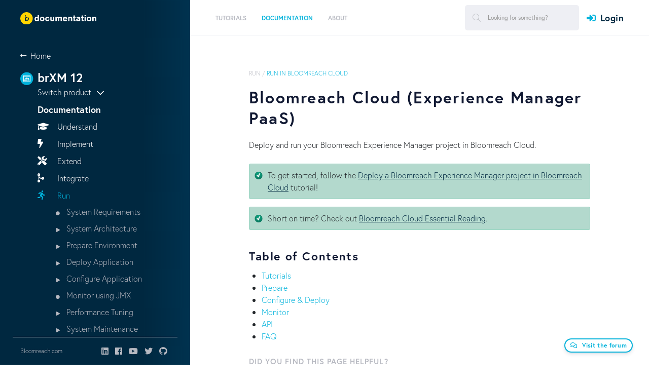

--- FILE ---
content_type: text/html;charset=UTF-8
request_url: https://xmdocumentation.bloomreach.com/12/bloomreach-cloud/reference-documentation/introduction.html
body_size: 31303
content:


<!DOCTYPE html>
<!--[if lt IE 7 ]> <html lang="en" class="no-js ie6"> <![endif]-->
<!--[if IE 7 ]>    <html lang="en" class="no-js ie7"> <![endif]-->
<!--[if IE 8 ]>    <html lang="en" class="no-js ie8"> <![endif]-->
<!--[if IE 9 ]>    <html lang="en" class="no-js ie9"> <![endif]-->
<!--[if (gt IE 9)|!(IE)]> <html lang="en"> <!-- <![endif]-->

<head>

    <meta name="google-site-verification" content="JYVD0pK5VFNrbSc4qVrLgoAAtWt3yGfrhzJlY-RRWeg" /><meta name="google-site-verification" content="p6zbcPD-e-kXZMjS7HbcE9aY2GZp4q-xSfDaoW4iiTI" /><script id="cookieyes" type="text/javascript" src="https://cdn-cookieyes.com/client_data/c88632efa159eb88df89125a/script.js"></script>

    <meta charset="utf-8">


    <meta name="viewport" content="width=device-width, initial-scale=1">
    <meta name="zd-site-verification" content="wgl8gimxe7n02qmxo0hkvxx" /> 
    <link rel="icon" href="/webfiles/1655180300945/org/images/favicon.png" type="image/png"/>
    <link rel="search" type="application/opensearchdescription+xml" href="/12/opensearch.xml" title="Hippo CMS Search"/>

    <link rel="stylesheet" href="/webfiles/1655180300945/org/richy-bootstrap-theme/css/richy-bootstrap-theme.min.css"/>
    <link rel="stylesheet" href="/webfiles/1655180300945/org/styling/hippo_org.min.css"/>

    <link rel="stylesheet" href="https://pro.fontawesome.com/releases/v5.8.1/css/all.css" integrity="sha384-Bx4pytHkyTDy3aJKjGkGoHPt3tvv6zlwwjc3iqN7ktaiEMLDPqLSZYts2OjKcBx1" crossorigin="anonymous">

    <script src="https://code.jquery.com/jquery-2.2.4.min.js" integrity="sha256-BbhdlvQf/xTY9gja0Dq3HiwQF8LaCRTXxZKRutelT44=" crossorigin="anonymous"></script>

    <script src="https://cdnjs.cloudflare.com/ajax/libs/jquery-modal/0.9.1/jquery.modal.min.js"></script>
    <link rel="stylesheet" href="https://cdnjs.cloudflare.com/ajax/libs/jquery-modal/0.9.1/jquery.modal.min.css" />

 
<title>Bloomreach Cloud (Experience Manager PaaS) - Bloomreach Experience Manager (PaaS/Self-Hosted) - The Fast and Flexible Headless CMS</title>
<link rel="schema.DC" href="http://purl.org/dc/elements/1.1/"/>
<link rel="schema.DCTERMS" href="http://purl.org/dc/terms/"/>
<meta name="keywords" content="Bloomreach, Experience Manager, PaaS, self-hosted, on-premise, Experience, CMS, Content, content management, content management system, headless, headless CMS, PaaS, on-premise, cloud, platform, digital experience, brX, brXM, Hippo, Hippo CMS, content management, API, APIs, GraphQL, java, jsr-170, jsr-283, jsr-286, jsr-301, jsr-329, java cms, cms, ecm, wcm, intranet, open source cms, open source, Enterprise CMS, CXM, Open source Enterprise WCM"/>
<meta name="description" content="The fast and flexible on-premise or PaaS headless CMS"/>
<meta name="DCTERMS.created" content="2021-11-22T22:22:09+01:00"/>
<meta name="DCTERMS.modified" content="2021-11-22T20:24:37+01:00"/>
<meta name="googlebot" content="noodp"/>
<meta name="yahoo_slurp" content="noydir"/>
<meta property="og:url" content="https://xmdocumentation.bloomreach.com/12/bloomreach-cloud/reference-documentation/introduction.html"/>
<meta property="og:title" content="Bloomreach Cloud (Experience Manager PaaS) - Bloomreach Experience Manager (PaaS/Self-Hosted) - The Fast and Flexible Headless CMS"/>
<meta property="og:description" content="The fast and flexible on-premise or PaaS headless CMS"/>
<meta property="og:updated_time" content="2021-11-22T08:24:37+0100"/>
<meta property="og:locale" content="en_US"/>
<meta name="twitter:description" content="The fast and flexible on-premise or PaaS headless CMS"/>
<meta name="twitter:text:description" content="The fast and flexible on-premise or PaaS headless CMS"/>

    <!--[if lt IE 9]>
    <script type="text/javascript" src="/webfiles/1655180300945/com/scripts/html5shiv-printshiv.js"></script>
    <script type="text/javascript" src="/webfiles/1655180300945/com/scripts/respond.min.js"></script>
    <![endif]-->

<script type="text/javascript">
   window.heap=window.heap||[],heap.load=function(e,t){window.heap.appid=e,window.heap.config=t=t||{};var r=t.forceSSL||"https:"===document.location.protocol,a=document.createElement("script");a.type="text/javascript",a.async=!0,a.src=(r?"https:":"http:")+"//cdn.heapanalytics.com/js/heap-"+e+".js";var n=document.getElementsByTagName("script")[0];n.parentNode.insertBefore(a,n);for(var o=function(e){return function(){heap.push([e].concat(Array.prototype.slice.call(arguments,0)))}},p=["addEventProperties","addUserProperties","clearEventProperties","identify","resetIdentity","removeEventProperty","setEventProperties","track","unsetEventProperty"],c=0;c<p.length;c++)heap[p[c]]=o(p[c])};
     heap.load("1637699691");
</script>

</head>

<body>

<script src="https://use.typekit.net/elp7ihk.js"></script>
<script>try{Typekit.load({ async: false });}catch(e){}</script>

<!-- New -->
<div class="site">
        



<header class="site-header">
    <div class="site-header__desktop">
        <div class="site-header__brand">
            <a href="/" class="logoFirst">
                <img class="white" src="/webfiles/1655180300945/org/images/bloomreach-logo-diap.svg" alt="Bloomreach">
                <img style="display: none;" class="dark" src="/webfiles/1655180300945/org/images/bloomreach-logo.svg" alt="Bloomreach">
            </a>
        </div>

        <div class="site-header__nav">
            <div class="left">
                <nav class="menu">
    <ul id="jMenu">
        <li>

        </li>
        <li>
    <a href="/12/trails/demo-tutorials-and-download.html" class="fNiv ">
      <span class="name">Tutorials</span>
        <br/>
        <span class="smallText">Tutorials explain step-by-step various aspects of building Bloomreach-based solutions.</span>
    </a>

            <div class="menu__dropdown">
                <div class="columns">
                    <div class="column">
                        <h4>Tutorials</h4>
                            <p>Tutorials explain step-by-step various aspects of building Bloomreach-based solutions.</p>
                    </div>


                            <div class="column">
  <div>
    <a class="" href="/12/trails/getting-started/hippo-essentials-getting-started.html" >
      <span class="name">Get Started</span>
    </a>
  </div>
  <div>
    <a class="" href="/12/trails/deep-dive/hello-world.html" >
      <span class="name">Hello World</span>
    </a>
  </div>
  <div>
    <a class="" href="/12/trails/developer-trail/introduction.html" >
      <span class="name">Build a Website</span>
    </a>
  </div>
  <div>
    <a class="" href="/12/trails/relevance-trail/relevance-trail.html" >
      <span class="name">Relevance Trail</span>
    </a>
  </div>
                            </div>
                            <div class="column">
  <div>
    <a class="" href="/12/trails/content-rest-api/introduction.html" >
      <span class="name">Feed an AngularJS App</span>
    </a>
  </div>
  <div>
    <a class="" href="/12/library/concepts/spa-plus/how-tos/getting-started-with-react.html" >
      <span class="name">Get Started with React</span>
    </a>
  </div>
  <div>
    <a class="" href="/12/bloomreach-cloud/tutorial/introduction.html" >
      <span class="name">Deploy in BloomReach Cloud</span>
    </a>
  </div>
  <div>
    <a class="" href="/12/bloomreach-cloud/blue-green-deployment/introduction.html" >
      <span class="name">Use Blue-Green Deployment in BloomReach Cloud</span>
    </a>
  </div>
                            </div>


                </div>

                <div class="menu__dropdown__close">
                    <i class="fas fa-times" aria-hidden="true"></i>
                    Close
                </div>
            </div>
    <ul>
        <li>
    <a href="/12/trails/getting-started/hippo-essentials-getting-started.html" class=" ">
      <span class="name">Get Started</span>
        <br/>
        <span class="smallText"></span>
    </a>

            <div class="menu__dropdown">
                <div class="columns">
                    <div class="column">
                        <h4>Get Started</h4>
                            <p></p>
                    </div>


                            <div class="column">
  <div>
    <a class="" href="/12/trails/getting-started/prerequisites.html" >
      <span class="name">Prerequisites</span>
    </a>
  </div>
  <div>
    <a class="" href="/12/trails/getting-started/creating-a-project.html" >
      <span class="name">Create the Project</span>
    </a>
  </div>
  <div>
    <a class="" href="/12/trails/getting-started/building-a-project.html" >
      <span class="name">Build the Project</span>
    </a>
  </div>
  <div>
    <a class="" href="/12/trails/getting-started/running-a-project.html" >
      <span class="name">Run the Project</span>
    </a>
  </div>
                            </div>
                            <div class="column">
  <div>
    <a class="" href="/12/trails/getting-started/adding-features-to-a-project.html" >
      <span class="name">Adding Features to the Project</span>
    </a>
  </div>
  <div>
    <a class="" href="/12/trails/getting-started/rebuilding---restarting-a-project.html" >
      <span class="name">Rebuilding the Project</span>
    </a>
  </div>
  <div>
    <a class="" href="/12/trails/getting-started/configuring-a-project.html" >
      <span class="name">Configuring the Project</span>
    </a>
  </div>
                            </div>


                </div>

                <div class="menu__dropdown__close">
                    <i class="fas fa-times" aria-hidden="true"></i>
                    Close
                </div>
            </div>
        </li>
        <li>
    <a href="/12/trails/deep-dive/hello-world.html" class=" ">
      <span class="name">Hello World</span>
        <br/>
        <span class="smallText"></span>
    </a>

        </li>
        <li>
    <a href="/12/trails/developer-trail/introduction.html" class=" ">
      <span class="name">Build a Website</span>
        <br/>
        <span class="smallText"></span>
    </a>

            <div class="menu__dropdown">
                <div class="columns">
                    <div class="column">
                        <h4>Build a Website</h4>
                            <p></p>
                    </div>


                            <div class="column">
  <div>
    <a class="" href="/12/trails/developer-trail/configure-out-of-the-box-features/select-out-of-the-box-features.html" >
      <span class="name">Configure Out-of-the-Box Features</span>
    </a>
  </div>
  <div>
    <a class="" href="/12/trails/developer-trail/develop-new-features/two-columns-page-configuration.html" >
      <span class="name">Develop New Features</span>
    </a>
  </div>
                            </div>
                            <div class="column">
  <div>
    <a class="" href="/12/trails/developer-trail/troubleshooting.html" >
      <span class="name">Troubleshooting</span>
    </a>
  </div>
                            </div>


                </div>

                <div class="menu__dropdown__close">
                    <i class="fas fa-times" aria-hidden="true"></i>
                    Close
                </div>
            </div>
        </li>
        <li>
    <a href="/12/trails/relevance-trail/relevance-trail.html" class=" ">
      <span class="name">Relevance Trail</span>
        <br/>
        <span class="smallText"></span>
    </a>

            <div class="menu__dropdown">
                <div class="columns">
                    <div class="column">
                        <h4>Relevance Trail</h4>
                            <p></p>
                    </div>


                            <div class="column">
  <div>
    <a class="" href="/12/trails/relevance-trail/1-include-relevance-in-a-project.html" >
      <span class="name">1. Include the Relevance Module in a Project</span>
    </a>
  </div>
  <div>
    <a class="" href="/12/trails/relevance-trail/2-add-a-document-types-collector.html" >
      <span class="name">2. Add a Collector and Characteristic</span>
    </a>
  </div>
                            </div>
                            <div class="column">
  <div>
    <a class="" href="/12/trails/relevance-trail/3-add-a-document-type-characteristic.html" >
      <span class="name">3. Add a Characteristic UI Plugin</span>
    </a>
  </div>
  <div>
    <a class="" href="/12/trails/relevance-trail/4-add-a-document-type-widget-to-the-visitor-analysis-screen.html" >
      <span class="name">4. Add a Widget to the Visitor Analysis Screen</span>
    </a>
  </div>
                            </div>


                </div>

                <div class="menu__dropdown__close">
                    <i class="fas fa-times" aria-hidden="true"></i>
                    Close
                </div>
            </div>
        </li>
        <li>
    <a href="/12/trails/content-rest-api/introduction.html" class=" ">
      <span class="name">Feed an AngularJS App</span>
        <br/>
        <span class="smallText"></span>
    </a>

            <div class="menu__dropdown">
                <div class="columns">
                    <div class="column">
                        <h4>Feed an AngularJS App</h4>
                            <p></p>
                    </div>


                            <div class="column">
  <div>
    <a class="" href="/12/trails/content-rest-api/0-bootstrapping.html" >
      <span class="name">0 - Bootstrapping</span>
    </a>
  </div>
  <div>
    <a class="" href="/12/trails/content-rest-api/1-get-a-list-of-documents.html" >
      <span class="name">1 - Get a List of Documents</span>
    </a>
  </div>
  <div>
    <a class="" href="/12/trails/content-rest-api/2-get-a-document.html" >
      <span class="name">2 - Get a Document</span>
    </a>
  </div>
                            </div>
                            <div class="column">
  <div>
    <a class="" href="/12/trails/content-rest-api/3-handle-internal-links.html" >
      <span class="name">3 - Handle Internal Links</span>
    </a>
  </div>
  <div>
    <a class="" href="/12/trails/content-rest-api/4-search-for-documents.html" >
      <span class="name">4 - Search for Documents</span>
    </a>
  </div>
  <div>
    <a class="" href="/12/trails/content-rest-api/5-use-pagination.html" >
      <span class="name">5 - Use Pagination</span>
    </a>
  </div>
                            </div>


                </div>

                <div class="menu__dropdown__close">
                    <i class="fas fa-times" aria-hidden="true"></i>
                    Close
                </div>
            </div>
        </li>
        <li>
    <a href="/12/library/concepts/spa-plus/how-tos/getting-started-with-react.html" class=" ">
      <span class="name">Get Started with React</span>
        <br/>
        <span class="smallText"></span>
    </a>

        </li>
        <li>
    <a href="/12/bloomreach-cloud/tutorial/introduction.html" class=" ">
      <span class="name">Deploy in BloomReach Cloud</span>
        <br/>
        <span class="smallText"></span>
    </a>

            <div class="menu__dropdown">
                <div class="columns">
                    <div class="column">
                        <h4>Deploy in BloomReach Cloud</h4>
                            <p></p>
                    </div>


                            <div class="column">
  <div>
    <a class="" href="/12/bloomreach-cloud/tutorial/prepare-project.html" >
      <span class="name">Prepare the Project</span>
    </a>
  </div>
                            </div>
                            <div class="column">
  <div>
    <a class="" href="/12/bloomreach-cloud/tutorial/deploy-project.html" >
      <span class="name">Deploy the Project</span>
    </a>
  </div>
                            </div>


                </div>

                <div class="menu__dropdown__close">
                    <i class="fas fa-times" aria-hidden="true"></i>
                    Close
                </div>
            </div>
        </li>
        <li>
    <a href="/12/bloomreach-cloud/blue-green-deployment/introduction.html" class=" ">
      <span class="name">Use Blue-Green Deployment in BloomReach Cloud</span>
        <br/>
        <span class="smallText"></span>
    </a>

            <div class="menu__dropdown">
                <div class="columns">
                    <div class="column">
                        <h4>Use Blue-Green Deployment in BloomReach Cloud</h4>
                            <p></p>
                    </div>


                            <div class="column">
  <div>
    <a class="" href="/12/bloomreach-cloud/blue-green-deployment/prepare-first-project-release.html" >
      <span class="name">Prepare the First Project Release</span>
    </a>
  </div>
  <div>
    <a class="" href="/12/bloomreach-cloud/blue-green-deployment/deploy-project-in-blue-environment.html" >
      <span class="name">Deploy the Project in the Blue Environment</span>
    </a>
  </div>
                            </div>
                            <div class="column">
  <div>
    <a class="" href="/12/bloomreach-cloud/blue-green-deployment/make-changes-to-project.html" >
      <span class="name">Make Changes to the Project</span>
    </a>
  </div>
  <div>
    <a class="" href="/12/bloomreach-cloud/blue-green-deployment/deploy-updated-project-in-green-environment.html" >
      <span class="name">Deploy the Updated Project in the Green Environment</span>
    </a>
  </div>
                            </div>


                </div>

                <div class="menu__dropdown__close">
                    <i class="fas fa-times" aria-hidden="true"></i>
                    Close
                </div>
            </div>
        </li>
</ul>
        </li>
        <li>
    <a href="/12/library/about/introduction-hippo.html" class="fNiv  active">
      <span class="name">Documentation</span>
        <br/>
        <span class="smallText">Become a Bloomreach expert. Get answers about what the product can do for you and understand how it works.</span>
    </a>

            <div class="menu__dropdown">
                <div class="columns">
                    <div class="column">
                        <h4>Documentation</h4>
                            <p>Become a Bloomreach expert. Get answers about what the product can do for you and understand how it works.</p>
                    </div>


                            <div class="column">
  <div>
    <a class="fa fa-graduation-cap" href="/12/library/about/understand-hippo.html" >
      <span class="name">Understand</span>
    </a>
  </div>
  <div>
    <a class="fa fa-bolt" href="/12/library/concepts/web-application/website-development.html" >
      <span class="name">Implement</span>
    </a>
  </div>
  <div>
    <a class="fa fa-tools" href="/12/library/concepts/editor-interface/cms-introduction.html" >
      <span class="name">Extend</span>
    </a>
  </div>
  <div>
    <a class="fa fa-code-merge" href="/12/library/concepts/integration/introduction.html" >
      <span class="name">Integrate</span>
    </a>
  </div>
                            </div>
                            <div class="column">
  <div>
    <a class="fa fa-running" href="/12/library/deployment/running-hippo.html" >
      <span class="name">Run</span>
    </a>
  </div>
        <ul>
    <li><a href="/12/library/about/introduction-hippo.html">System Requirements</a></li>
    <li><a href="/12/library/about/introduction-hippo.html">System Architecture</a></li>
    <li><a href="/12/library/about/introduction-hippo.html">Prepare Environment</a></li>
    <li><a href="/12/library/about/introduction-hippo.html">Deploy Application</a></li>
    <li><a href="/12/library/about/introduction-hippo.html">Configure Application</a></li>
    <li><a href="/12/library/about/introduction-hippo.html">Monitor using JMX</a></li>
    <li><a href="/12/library/about/introduction-hippo.html">Performance Tuning</a></li>
    <li><a href="/12/library/about/introduction-hippo.html">System Maintenance</a></li>
    <li><a href="/12/library/about/introduction-hippo.html">Replication</a></li>
    <li><a href="/12/library/about/introduction-hippo.html">Synchronization</a></li>
    <li><a href="/12/library/about/introduction-hippo.html">Troubleshoot</a></li>
    <li><a href="/12/library/about/introduction-hippo.html">Run in Bloomreach Cloud</a></li>
        <ul>
    <li><a href="/12/library/about/introduction-hippo.html">Essential Reading</a></li>
        </ul>
        </ul>
  <div>
    <a class="fa fa-cloud-upload" href="/12/about/upgrade/introduction.html" >
      <span class="name">Upgrade</span>
    </a>
  </div>
  <div>
    <a class="fa fa-code" href="/12/library/about/developer-info.html" >
      <span class="name">Develop</span>
    </a>
  </div>
  <div>
    <a class="fa fa-user" href="/12/library/end-user-manual/end-user-manual-introduction.html" >
      <span class="name">Use</span>
    </a>
  </div>
                            </div>


                </div>

                <div class="menu__dropdown__close">
                    <i class="fas fa-times" aria-hidden="true"></i>
                    Close
                </div>
            </div>
    <ul>
        <li>
    <a href="/12/library/about/understand-hippo.html" class=" ">
      <span class="name">Understand</span>
        <br/>
        <span class="smallText"></span>
    </a>

            <div class="menu__dropdown">
                <div class="columns">
                    <div class="column">
                        <h4>Understand</h4>
                            <p></p>
                    </div>


                            <div class="column">
  <div>
    <a class="" href="/12/library/architecture/hippo-cms-architecture.html" >
      <span class="name">Architecture</span>
    </a>
  </div>
  <div>
    <a class="" href="/12/library/concepts/internals/hippo-cms-internals-overview.html" >
      <span class="name">Internals</span>
    </a>
  </div>
                            </div>
                            <div class="column">
  <div>
    <a class="" href="/12/about/platform-implementation-project-and-production-instance.html" >
      <span class="name">Platform, Implementation Project, Production Instance</span>
    </a>
  </div>
                            </div>


                </div>

                <div class="menu__dropdown__close">
                    <i class="fas fa-times" aria-hidden="true"></i>
                    Close
                </div>
            </div>
        </li>
        <li>
    <a href="/12/library/concepts/web-application/website-development.html" class=" ">
      <span class="name">Implement</span>
        <br/>
        <span class="smallText"></span>
    </a>

            <div class="menu__dropdown">
                <div class="columns">
                    <div class="column">
                        <h4>Implement</h4>
                            <p></p>
                    </div>


                            <div class="column">
  <div>
    <a class="" href="/12/library/development/development-environment.html" >
      <span class="name">Development Environment</span>
    </a>
  </div>
  <div>
    <a class="" href="/12/library/setup/introduction.html" >
      <span class="name">Setup using Essentials</span>
    </a>
  </div>
  <div>
    <a class="" href="/12/library/concepts/content-repository/using-the-console.html" >
      <span class="name">Content Repository</span>
    </a>
  </div>
  <div>
    <a class="" href="/12/library/concepts/document-types/how-to-structure-your-data--content.html" >
      <span class="name">Content Modeling</span>
    </a>
  </div>
  <div>
    <a class="" href="/12/library/concepts/configuration-management/introduction.html" >
      <span class="name">Configuration Management</span>
    </a>
  </div>
  <div>
    <a class="" href="/12/library/concepts/web-application/hst-2-container-configuration.html" >
      <span class="name">Container Configuration</span>
    </a>
  </div>
  <div>
    <a class="" href="/12/library/concepts/component-development/hst-2-component-development.html" >
      <span class="name">Component Development</span>
    </a>
  </div>
  <div>
    <a class="" href="/12/library/concepts/web-application/front-end-development.html" >
      <span class="name">Front End Development</span>
    </a>
  </div>
  <div>
    <a class="" href="/12/library/concepts/channels/hst-2-multi-lingual-multi-site-multi-domain-and-multi-channel-setup.html" >
      <span class="name">Multi Domain, Channel, Lingual setup</span>
    </a>
  </div>
  <div>
    <a class="" href="/12/library/concepts/channels/channel-manager.html" >
      <span class="name">Channel Manager</span>
    </a>
  </div>
  <div>
    <a class="" href="/12/library/concepts/links-and-urls/hst-2-urls.html" >
      <span class="name">URLs</span>
    </a>
  </div>
  <div>
    <a class="" href="/12/library/concepts/search/delivery-tier-search-queries.html" >
      <span class="name">Search Queries</span>
    </a>
  </div>
  <div>
    <a class="" href="/12/library/concepts/component-development/hst-2-forms.html" >
      <span class="name">Forms</span>
    </a>
  </div>
                            </div>
                            <div class="column">
  <div>
    <a class="" href="/12/library/concepts/translations/hst-2-i18n-support.html" >
      <span class="name">I18N support</span>
    </a>
  </div>
  <div>
    <a class="" href="/12/library/concepts/rewriting-rich-text-field-runtime/hst-2-rewriting-rich-text-field-runtime.html" >
      <span class="name">Rewriting Rich Text Fields</span>
    </a>
  </div>
  <div>
    <a class="" href="/12/library/concepts/error-pages-and-error-handling/hst-error-pages-and-error-handling.html" >
      <span class="name">Error Pages</span>
    </a>
  </div>
  <div>
    <a class="" href="/12/library/concepts/faceted-navigation/faceted-navigation-configuration.html" >
      <span class="name">Faceted Navigation</span>
    </a>
  </div>
  <div>
    <a class="" href="/12/library/concepts/web-application/jcr-session-pooling-repository.html" >
      <span class="name">Session Pooling</span>
    </a>
  </div>
  <div>
    <a class="" href="/12/library/concepts/security/security-checklist.html" >
      <span class="name">Security</span>
    </a>
  </div>
  <div>
    <a class="" href="/12/library/concepts/hst-spring/hst-spring-componenmanager-event-publishing.html" >
      <span class="name">HST Synchronous Event Publishing</span>
    </a>
  </div>
  <div>
    <a class="" href="/12/library/concepts/hst-spring/how-to-add-custom-jcr-event-listener-through-spring-configuration.html" >
      <span class="name">Custom JCR Event Listener</span>
    </a>
  </div>
  <div>
    <a class="" href="/12/library/concepts/images-and-assets/hst-2-binary-content-resource-serving-binariesservlet.html" >
      <span class="name">Serving Binary Content Resources</span>
    </a>
  </div>
  <div>
    <a class="" href="/12/library/development/quick-wins.html" >
      <span class="name">Quick Wins</span>
    </a>
  </div>
  <div>
    <a class="" href="/12/library/concepts/update/deploying-content-and-configuration-updates.html" >
      <span class="name">Content and Configuration Updates</span>
    </a>
  </div>
  <div>
    <a class="" href="/12/about/release-management/brxm-application-release-management.html" >
      <span class="name">Release Management</span>
    </a>
  </div>
                            </div>


                </div>

                <div class="menu__dropdown__close">
                    <i class="fas fa-times" aria-hidden="true"></i>
                    Close
                </div>
            </div>
        </li>
        <li>
    <a href="/12/library/concepts/editor-interface/cms-introduction.html" class=" ">
      <span class="name">Extend</span>
        <br/>
        <span class="smallText"></span>
    </a>

            <div class="menu__dropdown">
                <div class="columns">
                    <div class="column">
                        <h4>Extend</h4>
                            <p></p>
                    </div>


                            <div class="column">
  <div>
    <a class="" href="/12/library/concepts/plugins/hippo-plugins.html" >
      <span class="name">Hippo CMS Plugins</span>
    </a>
  </div>
  <div>
    <a class="" href="/12/library/enterprise/enterprise-features/bloomreach-experience-plugins.html" >
      <span class="name">Experience Manager Plugins</span>
    </a>
  </div>
                            </div>
                            <div class="column">
  <div>
    <a class="" href="/12/library/concepts/editor-interface/cms-customizations.html" >
      <span class="name">Customize</span>
    </a>
  </div>
                            </div>


                </div>

                <div class="menu__dropdown__close">
                    <i class="fas fa-times" aria-hidden="true"></i>
                    Close
                </div>
            </div>
        </li>
        <li>
    <a href="/12/library/concepts/integration/introduction.html" class=" ">
      <span class="name">Integrate</span>
        <br/>
        <span class="smallText"></span>
    </a>

            <div class="menu__dropdown">
                <div class="columns">
                    <div class="column">
                        <h4>Integrate</h4>
                            <p></p>
                    </div>


                            <div class="column">
  <div>
    <a class="" href="/12/library/solutions/commerce-starterstore/introduction.html" >
      <span class="name">Accelerators</span>
    </a>
  </div>
  <div>
    <a class="" href="/12/library/concepts/hippo-services/event-bus.html" >
      <span class="name">Hippo Event Bus</span>
    </a>
  </div>
  <div>
    <a class="" href="/12/library/concepts/web-application/spring-managed-hst-components.html" >
      <span class="name">Web Application Frameworks</span>
    </a>
  </div>
                            </div>
                            <div class="column">
  <div>
    <a class="" href="/12/library/concepts/rest/expose-restful-web-services-overview.html" >
      <span class="name">Expose RESTful Services</span>
    </a>
  </div>
  <div>
    <a class="" href="/12/library/concepts/crisp-api/introduction.html" >
      <span class="name">CRISP API</span>
    </a>
  </div>
  <div>
    <a class="" href="/12/library/concepts/integration/add-google-analytics-tracking-to-your-site-and-the-cms.html" >
      <span class="name">Google Analytics Tracking</span>
    </a>
  </div>
                            </div>


                </div>

                <div class="menu__dropdown__close">
                    <i class="fas fa-times" aria-hidden="true"></i>
                    Close
                </div>
            </div>
        </li>
        <li>
    <a href="/12/library/deployment/running-hippo.html" class="  active">
      <span class="name">Run</span>
        <br/>
        <span class="smallText"></span>
    </a>

            <div class="menu__dropdown">
                <div class="columns">
                    <div class="column">
                        <h4>Run</h4>
                            <p></p>
                    </div>


                            <div class="column">
  <div>
    <a class="" href="/12/library/about/system-requirements.html" >
      <span class="name">System Requirements</span>
    </a>
  </div>
  <div>
    <a class="" href="/12/library/deployment/system-architecture.html" >
      <span class="name">System Architecture</span>
    </a>
  </div>
  <div>
    <a class="" href="/12/library/deployment/configuring/prepare-the-environment.html" >
      <span class="name">Prepare Environment</span>
    </a>
  </div>
  <div>
    <a class="" href="/12/library/deployment/deploy-a-project.html" >
      <span class="name">Deploy Application</span>
    </a>
  </div>
  <div>
    <a class="" href="/12/library/enterprise/installation-and-configuration/required-configuration-after-first-deployment.html" >
      <span class="name">Configure Application</span>
    </a>
  </div>
  <div>
    <a class="" href="/12/library/concepts/web-application/jmx-management-beans-support.html" >
      <span class="name">Monitor using JMX</span>
    </a>
  </div>
                            </div>
                            <div class="column">
  <div>
    <a class="" href="/12/library/quick-tips/performance-tuning.html" >
      <span class="name">Performance Tuning</span>
    </a>
  </div>
  <div>
    <a class="" href="/12/library/administration/maintenance/system-maintenance.html" >
      <span class="name">System Maintenance</span>
    </a>
  </div>
  <div>
    <a class="" href="/12/library/enterprise/enterprise-features/replication/replication-overview.html" >
      <span class="name">Replication</span>
    </a>
  </div>
  <div>
    <a class="" href="/12/library/enterprise/enterprise-features/synchronization/synchronization-add-on.html" >
      <span class="name">Synchronization</span>
    </a>
  </div>
  <div>
    <a class="" href="/12/library/quick-tips/java-heap-dump-analysis.html" >
      <span class="name">Troubleshoot</span>
    </a>
  </div>
  <div>
    <a class="" href="/12/bloomreach-cloud/reference-documentation/introduction.html" >
      <span class="name">Run in Bloomreach Cloud</span>
    </a>
  </div>
        <ul>
    <li><a href="/12/library/deployment/running-hippo.html">Essential Reading</a></li>
        </ul>
                            </div>


                </div>

                <div class="menu__dropdown__close">
                    <i class="fas fa-times" aria-hidden="true"></i>
                    Close
                </div>
            </div>
        </li>
        <li>
    <a href="/12/about/upgrade/introduction.html" class=" ">
      <span class="name">Upgrade</span>
        <br/>
        <span class="smallText"></span>
    </a>

            <div class="menu__dropdown">
                <div class="columns">
                    <div class="column">
                        <h4>Upgrade</h4>
                            <p></p>
                    </div>


                            <div class="column">
  <div>
    <a class="" href="/12/library/upgrade-11-to-12/upgrade-to-hippo-12.html" >
      <span class="name">Upgrade to Hippo CMS 12</span>
    </a>
  </div>
  <div>
    <a class="" href="/12/library/upgrade-11-to-12/upgrade-11.2-to-12.0.html" >
      <span class="name">Upgrade 11.2 to 12 GA</span>
    </a>
  </div>
  <div>
    <a class="" href="/12/library/upgrade-11-to-12/upgrade-from-12.0.0-to-12.0.x.html" >
      <span class="name">Upgrade 12.0.0 to the latest 12.0.x</span>
    </a>
  </div>
  <div>
    <a class="" href="/12/library/upgrade-minor-versions/upgrade-12.0.2-to-12.0.3.html" >
      <span class="name">Upgrade 12.0.2 to 12.0.3</span>
    </a>
  </div>
  <div>
    <a class="" href="/12/library/upgrade-minor-versions/upgrade-12.0.4-to-12.0.5.html" >
      <span class="name">Upgrade 12.0.4 to 12.0.5</span>
    </a>
  </div>
  <div>
    <a class="" href="/12/library/upgrade-minor-versions/upgrade-12.0.2-to-12.1.0.html" >
      <span class="name">Upgrade 12.0 to 12.1</span>
    </a>
  </div>
  <div>
    <a class="" href="/12/library/upgrade-minor-versions/upgrade-12.1.1-to-12.1.2.html" >
      <span class="name">Upgrade 12.1.1 to 12.1.2</span>
    </a>
  </div>
  <div>
    <a class="" href="/12/library/upgrade-minor-versions/upgrade-12.1-to-12.2.html" >
      <span class="name">Upgrade 12.1 to 12.2</span>
    </a>
  </div>
  <div>
    <a class="" href="/12/library/upgrade-minor-versions/upgrade-12.2.0-to-12.2.1-or-12.3.0.html" >
      <span class="name">Upgrade 12.2.0 to 12.2.1 or 12.3</span>
    </a>
  </div>
                            </div>
                            <div class="column">
  <div>
    <a class="" href="/12/library/upgrade-minor-versions/upgrade-12.3-to-12.4.html" >
      <span class="name">Upgrade 12.3 to 12.4</span>
    </a>
  </div>
  <div>
    <a class="" href="/12/library/upgrade-minor-versions/upgrade-12.4-to-12.5.html" >
      <span class="name">Upgrade 12.4 to 12.5</span>
    </a>
  </div>
  <div>
    <a class="" href="/12/library/upgrade-minor-versions/upgrade-12.5-to-12.6.html" >
      <span class="name">Upgrade 12.5 to 12.6</span>
    </a>
  </div>
  <div>
    <a class="" href="/12/library/upgrade-minor-versions/upgrade-12.6.8-to-12.6.9.html" >
      <span class="name">Upgrade 12.6.8 to 12.6.9</span>
    </a>
  </div>
  <div>
    <a class="" href="/12/library/upgrade-minor-versions/upgrade-12.6.10-to-12.6.11.html" >
      <span class="name">Upgrade 12.6.10 to 12.6.11</span>
    </a>
  </div>
  <div>
    <a class="" href="/12/about/upgrade/minor-upgrades.html" >
      <span class="name">Minor Upgrades</span>
    </a>
  </div>
  <div>
    <a class="" href="/12/library/upgrade-11-to-12/bootstrap-resource-converter.html" >
      <span class="name">Bootstrap Resource Converter</span>
    </a>
  </div>
  <div>
    <a class="" href="/12/library/enterprise/enterprise-features/enterprise-configuration-management/configuration-verifier.html" >
      <span class="name">Configuration Verifier</span>
    </a>
  </div>
  <div>
    <a class="" href="/12/library/upgrade-11-to-12/upgrade-essentials.html" >
      <span class="name">Develop Essentials for 12 GA</span>
    </a>
  </div>
                            </div>


                </div>

                <div class="menu__dropdown__close">
                    <i class="fas fa-times" aria-hidden="true"></i>
                    Close
                </div>
            </div>
        </li>
        <li>
    <a href="/12/library/about/developer-info.html" class=" ">
      <span class="name">Develop</span>
        <br/>
        <span class="smallText"></span>
    </a>

            <div class="menu__dropdown">
                <div class="columns">
                    <div class="column">
                        <h4>Develop</h4>
                            <p></p>
                    </div>


                            <div class="column">
  <div>
    <a class="" href="/12/library/about/hippo-source-code.html" >
      <span class="name">Source Code</span>
    </a>
  </div>
  <div>
    <a class="" href="/12/library/development/build-hippo-cms-from-scratch.html" >
      <span class="name">Build From Source</span>
    </a>
  </div>
  <div>
    <a class="" href="/12/about/development/maven-snapshot-repository.html" >
      <span class="name">Maven Snapshots</span>
    </a>
  </div>
                            </div>
                            <div class="column">
  <div>
    <a class="" href="/12/library/about/javadoc.html" >
      <span class="name">API Docs</span>
    </a>
  </div>
  <div>
    <a class="" href="/12/about/contributing-policy.html" >
      <span class="name">Contribute</span>
    </a>
  </div>
  <div>
    <a class="" href="/12/library/development/bloomreach-forge.html" >
      <span class="name">BloomReach Forge</span>
    </a>
  </div>
                            </div>


                </div>

                <div class="menu__dropdown__close">
                    <i class="fas fa-times" aria-hidden="true"></i>
                    Close
                </div>
            </div>
        </li>
        <li>
    <a href="/12/library/end-user-manual/end-user-manual-introduction.html" class=" ">
      <span class="name">Use</span>
        <br/>
        <span class="smallText"></span>
    </a>

            <div class="menu__dropdown">
                <div class="columns">
                    <div class="column">
                        <h4>Use</h4>
                            <p></p>
                    </div>


                            <div class="column">
  <div>
    <a class="" href="/12/library/end-user-manual/videos.html" >
      <span class="name">Videos</span>
    </a>
  </div>
  <div>
    <a class="" href="/12/library/end-user-manual/login.html" >
      <span class="name">Logging In</span>
    </a>
  </div>
  <div>
    <a class="" href="/12/library/end-user-manual/users-and-roles.html" >
      <span class="name">Users and Roles</span>
    </a>
  </div>
  <div>
    <a class="" href="/12/library/end-user-manual/the-browse-workspace.html" >
      <span class="name">Content Perspective</span>
    </a>
  </div>
  <div>
    <a class="" href="/12/library/administration/user-management.html" >
      <span class="name">User Management</span>
    </a>
  </div>
  <div>
    <a class="" href="/12/library/development/link-directly-to-a-document-in-the-cms.html" >
      <span class="name">Link to Document in CMS</span>
    </a>
  </div>
                            </div>
                            <div class="column">
  <div>
    <a class="" href="/12/library/end-user-manual/channel-manager/channels.html" >
      <span class="name">Channels</span>
    </a>
  </div>
  <div>
    <a class="" href="/12/library/end-user-manual/projects/projects.html" >
      <span class="name">Projects</span>
    </a>
  </div>
  <div>
    <a class="" href="/12/library/end-user-manual/relevance/create-relevant-experiences-for-your-audiences.html" >
      <span class="name">Relevance</span>
    </a>
  </div>
  <div>
    <a class="" href="/12/library/end-user-manual/experiments/experiments.html" >
      <span class="name">Experiments</span>
    </a>
  </div>
  <div>
    <a class="" href="/12/library/end-user-manual/trends.html" >
      <span class="name">Trends</span>
    </a>
  </div>
                            </div>


                </div>

                <div class="menu__dropdown__close">
                    <i class="fas fa-times" aria-hidden="true"></i>
                    Close
                </div>
            </div>
        </li>
</ul>
        </li>
        <li>
    <a href="/12/about/release-notes/release-notes-overview.html" class="fNiv ">
      <span class="name">About</span>
        <br/>
        <span class="smallText">Stay up-to-date on the latest release notes and learn about the EOL policy, license and security.</span>
    </a>

            <div class="menu__dropdown">
                <div class="columns">
                    <div class="column">
                        <h4>About</h4>
                            <p>Stay up-to-date on the latest release notes and learn about the EOL policy, license and security.</p>
                    </div>


                            <div class="column">
  <div>
    <a class="" href="/12/about/release-notes/release-notes-overview.html" >
      <span class="name">Release Notes</span>
    </a>
  </div>
  <div>
    <a class="" href="/12/about/version-numbering.html" >
      <span class="name">Version Numbering</span>
    </a>
  </div>
  <div>
    <a class="" href="/12/about/eol-policy.html" >
      <span class="name">End of Life Policy</span>
    </a>
  </div>
  <div>
    <a class="" href="/12/library/about/license-and-notice-files.html" >
      <span class="name">License</span>
    </a>
  </div>
                            </div>
                            <div class="column">
  <div>
    <a class="" href="/12/about/open-source-release-policy.html" >
      <span class="name">Open Source Release Policy</span>
    </a>
  </div>
  <div>
    <a class="" href="/12/about/reporting-cms-issues-in-jira.html" >
      <span class="name">Report an issue</span>
    </a>
  </div>
  <div>
    <a class="" href="/12/about/security-procedure.html" >
      <span class="name">Security</span>
    </a>
  </div>
                            </div>


                </div>

                <div class="menu__dropdown__close">
                    <i class="fas fa-times" aria-hidden="true"></i>
                    Close
                </div>
            </div>
    <ul>
        <li>
    <a href="/12/about/release-notes/release-notes-overview.html" class=" ">
      <span class="name">Release Notes</span>
        <br/>
        <span class="smallText"></span>
    </a>

        </li>
        <li>
    <a href="/12/about/version-numbering.html" class=" ">
      <span class="name">Version Numbering</span>
        <br/>
        <span class="smallText"></span>
    </a>

        </li>
        <li>
    <a href="/12/about/eol-policy.html" class=" ">
      <span class="name">End of Life Policy</span>
        <br/>
        <span class="smallText"></span>
    </a>

        </li>
        <li>
    <a href="/12/library/about/license-and-notice-files.html" class=" ">
      <span class="name">License</span>
        <br/>
        <span class="smallText"></span>
    </a>

        </li>
        <li>
    <a href="/12/about/open-source-release-policy.html" class=" ">
      <span class="name">Open Source Release Policy</span>
        <br/>
        <span class="smallText"></span>
    </a>

        </li>
        <li>
    <a href="/12/about/reporting-cms-issues-in-jira.html" class=" ">
      <span class="name">Report an issue</span>
        <br/>
        <span class="smallText"></span>
    </a>

        </li>
        <li>
    <a href="/12/about/security-procedure.html" class=" ">
      <span class="name">Security</span>
        <br/>
        <span class="smallText"></span>
    </a>

        </li>
</ul>
        </li>
</ul>
                </nav>
            </div>

            <div class="right">

                <form class="search" action="/12/librarysearch" method="get">
                    <input id="search-input" name="query" type="text" class="input-medium search-query inputSearchStyle" placeholder="Looking for something?" onblur="if(this.value == '') { this.value = 'Looking for something?'; }" onfocus="if(this.value == 'Looking for something?') { this.value = ''; }"/>
                </form>

                <div class="login">
                    <div class="login__link">
                            <a class="btn btn__outline" href="/12/loginform"><i class="fas left fa-sign-in-alt" aria-hidden="true"></i>Login</a>
                    </div>
                </div>
            </div>
        </div>
    </div>
    <div class="site-header__mobile">
        <div class="site-header__mobile-logo">
            <a href="/" class="logoFirst">
                <img class="white" src="/webfiles/1655180300945/org/images/bloomreach-logo.svg" alt="Hippo CMS">
            </a>
        </div>
        <div class="site-header__menu">
            <i class="open__menu active far fa-bars"></i>
            <i class="open__menu far fa-times"></i>
            <div class="login">
                <div class="login__link">
                        <a class="btn btn__outline" href="/12/loginform">Login</a>
                </div>
            </div>
        </div>
    </div>
    <div class="mobile__menu">
        <form class="search" action="/12/librarysearch" method="get">
            <input id="search-input" name="query" type="text" class="input-medium search-query inputSearchStyle" placeholder="Looking for something?" onblur="if(this.value == '') { this.value = 'Looking for something?'; }" onfocus="if(this.value == 'Looking for something?') { this.value = ''; }"/>
        </form>

        <div class="site-header__nav site-header__nav--mobile">
            <div class="left">
                <nav class="menu">
        <ul id="jMenu">

            <li>
    <a href="/" class="fNiv ">
      <span class="name">Home</span>
        <br/>
        <span class="smallText"></span>
    </a>

            </li>
            <li>
    <a href="/12/trails/demo-tutorials-and-download.html" class="fNiv ">
      <span class="name">Tutorials</span>
        <br/>
        <span class="smallText">Tutorials explain step-by-step various aspects of building Bloomreach-based solutions.</span>
    </a>

                    <div class="menu__dropdown">
                        <div class="columns">

        <ul>

            <li>
    <a href="/12/trails/getting-started/hippo-essentials-getting-started.html" class=" ">
      <span class="name">Get Started</span>
        <br/>
        <span class="smallText"></span>
    </a>

                    <div class="menu__dropdown">
                        <div class="columns">

        <ul>

            <li>
    <a href="/12/trails/getting-started/prerequisites.html" class=" ">
      <span class="name">Prerequisites</span>
        <br/>
        <span class="smallText"></span>
    </a>

            </li>
            <li>
    <a href="/12/trails/getting-started/creating-a-project.html" class=" ">
      <span class="name">Create the Project</span>
        <br/>
        <span class="smallText"></span>
    </a>

            </li>
            <li>
    <a href="/12/trails/getting-started/building-a-project.html" class=" ">
      <span class="name">Build the Project</span>
        <br/>
        <span class="smallText"></span>
    </a>

            </li>
            <li>
    <a href="/12/trails/getting-started/running-a-project.html" class=" ">
      <span class="name">Run the Project</span>
        <br/>
        <span class="smallText"></span>
    </a>

            </li>
            <li>
    <a href="/12/trails/getting-started/adding-features-to-a-project.html" class=" ">
      <span class="name">Adding Features to the Project</span>
        <br/>
        <span class="smallText"></span>
    </a>

            </li>
            <li>
    <a href="/12/trails/getting-started/rebuilding---restarting-a-project.html" class=" ">
      <span class="name">Rebuilding the Project</span>
        <br/>
        <span class="smallText"></span>
    </a>

            </li>
            <li>
    <a href="/12/trails/getting-started/configuring-a-project.html" class=" ">
      <span class="name">Configuring the Project</span>
        <br/>
        <span class="smallText"></span>
    </a>

            </li>
    </ul>
                        </div>

                        <div class="menu__dropdown__close">
                            <i class="fas fa-times" aria-hidden="true"></i>
                            Close
                        </div>
                    </div>
            </li>
            <li>
    <a href="/12/trails/deep-dive/hello-world.html" class=" ">
      <span class="name">Hello World</span>
        <br/>
        <span class="smallText"></span>
    </a>

            </li>
            <li>
    <a href="/12/trails/developer-trail/introduction.html" class=" ">
      <span class="name">Build a Website</span>
        <br/>
        <span class="smallText"></span>
    </a>

                    <div class="menu__dropdown">
                        <div class="columns">

        <ul>

            <li>
    <a href="/12/trails/developer-trail/configure-out-of-the-box-features/select-out-of-the-box-features.html" class=" ">
      <span class="name">Configure Out-of-the-Box Features</span>
        <br/>
        <span class="smallText"></span>
    </a>

                    <div class="menu__dropdown">
                        <div class="columns">

        <ul>

            <li>
    <a href="/12/trails/developer-trail/configure-out-of-the-box-features/select-out-of-the-box-features.html" class=" ">
      <span class="name">Select Out-of-the-Box Features</span>
        <br/>
        <span class="smallText"></span>
    </a>

            </li>
            <li>
    <a href="/12/trails/developer-trail/configure-out-of-the-box-features/configure-image-variants.html" class=" ">
      <span class="name">Configure Image Variants</span>
        <br/>
        <span class="smallText"></span>
    </a>

            </li>
            <li>
    <a href="/12/trails/developer-trail/configure-out-of-the-box-features/add-static-resources.html" class=" ">
      <span class="name">Add Static Resources</span>
        <br/>
        <span class="smallText"></span>
    </a>

            </li>
            <li>
    <a href="/12/trails/developer-trail/configure-out-of-the-box-features/base-page-configuration.html" class=" ">
      <span class="name">Base Page Configuration</span>
        <br/>
        <span class="smallText"></span>
    </a>

            </li>
            <li>
    <a href="/12/trails/developer-trail/configure-out-of-the-box-features/configure-home-page.html" class=" ">
      <span class="name">Configure Home Page</span>
        <br/>
        <span class="smallText"></span>
    </a>

            </li>
            <li>
    <a href="/12/trails/developer-trail/configure-out-of-the-box-features/configure-news-overview.html" class=" ">
      <span class="name">Configure News Overview</span>
        <br/>
        <span class="smallText"></span>
    </a>

            </li>
            <li>
    <a href="/12/trails/developer-trail/configure-out-of-the-box-features/configure-news-detail.html" class=" ">
      <span class="name">Configure News Detail</span>
        <br/>
        <span class="smallText"></span>
    </a>

            </li>
            <li>
    <a href="/12/trails/developer-trail/configure-out-of-the-box-features/configure-about-page.html" class=" ">
      <span class="name">Configure About Page</span>
        <br/>
        <span class="smallText"></span>
    </a>

            </li>
            <li>
    <a href="/12/trails/developer-trail/configure-out-of-the-box-features/configure-navigation-menu.html" class=" ">
      <span class="name">Configure Navigation Menu</span>
        <br/>
        <span class="smallText"></span>
    </a>

            </li>
            <li>
    <a href="/12/trails/developer-trail/configure-out-of-the-box-features/configure-search-page.html" class=" ">
      <span class="name">Configure Search</span>
        <br/>
        <span class="smallText"></span>
    </a>

            </li>
            <li>
    <a href="/12/trails/developer-trail/configure-out-of-the-box-features/add-related-news.html" class=" ">
      <span class="name">Add Related News</span>
        <br/>
        <span class="smallText"></span>
    </a>

            </li>
    </ul>
                        </div>

                        <div class="menu__dropdown__close">
                            <i class="fas fa-times" aria-hidden="true"></i>
                            Close
                        </div>
                    </div>
            </li>
            <li>
    <a href="/12/trails/developer-trail/develop-new-features/two-columns-page-configuration.html" class=" ">
      <span class="name">Develop New Features</span>
        <br/>
        <span class="smallText"></span>
    </a>

                    <div class="menu__dropdown">
                        <div class="columns">

        <ul>

            <li>
    <a href="/12/trails/developer-trail/develop-new-features/two-columns-page-configuration.html" class=" ">
      <span class="name">Two Columns Page Configuration</span>
        <br/>
        <span class="smallText"></span>
    </a>

            </li>
            <li>
    <a href="/12/trails/developer-trail/develop-new-features/add-secondary-navigation-menu.html" class=" ">
      <span class="name">Secondary Navigation Menu</span>
        <br/>
        <span class="smallText"></span>
    </a>

            </li>
            <li>
    <a href="/12/trails/developer-trail/develop-new-features/products-part-1-document-type.html" class=" ">
      <span class="name">Product Document Type</span>
        <br/>
        <span class="smallText"></span>
    </a>

            </li>
            <li>
    <a href="/12/trails/developer-trail/develop-new-features/products-part-2-products-overview.html" class=" ">
      <span class="name">Products Overview Page</span>
        <br/>
        <span class="smallText"></span>
    </a>

            </li>
            <li>
    <a href="/12/trails/developer-trail/develop-new-features/products-part-3-product-detail.html" class=" ">
      <span class="name">Product Detail Page</span>
        <br/>
        <span class="smallText"></span>
    </a>

            </li>
            <li>
    <a href="/12/trails/developer-trail/develop-new-features/home-page-featured-products.html" class=" ">
      <span class="name">Featured Products</span>
        <br/>
        <span class="smallText"></span>
    </a>

            </li>
            <li>
    <a href="/12/trails/developer-trail/develop-new-features/news-faceted-navigation.html" class=" ">
      <span class="name">News Faceted Navigation</span>
        <br/>
        <span class="smallText"></span>
    </a>

            </li>
    </ul>
                        </div>

                        <div class="menu__dropdown__close">
                            <i class="fas fa-times" aria-hidden="true"></i>
                            Close
                        </div>
                    </div>
            </li>
            <li>
    <a href="/12/trails/developer-trail/troubleshooting.html" class=" ">
      <span class="name">Troubleshooting</span>
        <br/>
        <span class="smallText"></span>
    </a>

            </li>
    </ul>
                        </div>

                        <div class="menu__dropdown__close">
                            <i class="fas fa-times" aria-hidden="true"></i>
                            Close
                        </div>
                    </div>
            </li>
            <li>
    <a href="/12/trails/relevance-trail/relevance-trail.html" class=" ">
      <span class="name">Relevance Trail</span>
        <br/>
        <span class="smallText"></span>
    </a>

                    <div class="menu__dropdown">
                        <div class="columns">

        <ul>

            <li>
    <a href="/12/trails/relevance-trail/1-include-relevance-in-a-project.html" class=" ">
      <span class="name">1. Include the Relevance Module in a Project</span>
        <br/>
        <span class="smallText"></span>
    </a>

            </li>
            <li>
    <a href="/12/trails/relevance-trail/2-add-a-document-types-collector.html" class=" ">
      <span class="name">2. Add a Collector and Characteristic</span>
        <br/>
        <span class="smallText"></span>
    </a>

            </li>
            <li>
    <a href="/12/trails/relevance-trail/3-add-a-document-type-characteristic.html" class=" ">
      <span class="name">3. Add a Characteristic UI Plugin</span>
        <br/>
        <span class="smallText"></span>
    </a>

            </li>
            <li>
    <a href="/12/trails/relevance-trail/4-add-a-document-type-widget-to-the-visitor-analysis-screen.html" class=" ">
      <span class="name">4. Add a Widget to the Visitor Analysis Screen</span>
        <br/>
        <span class="smallText"></span>
    </a>

            </li>
    </ul>
                        </div>

                        <div class="menu__dropdown__close">
                            <i class="fas fa-times" aria-hidden="true"></i>
                            Close
                        </div>
                    </div>
            </li>
            <li>
    <a href="/12/trails/content-rest-api/introduction.html" class=" ">
      <span class="name">Feed an AngularJS App</span>
        <br/>
        <span class="smallText"></span>
    </a>

                    <div class="menu__dropdown">
                        <div class="columns">

        <ul>

            <li>
    <a href="/12/trails/content-rest-api/0-bootstrapping.html" class=" ">
      <span class="name">0 - Bootstrapping</span>
        <br/>
        <span class="smallText"></span>
    </a>

            </li>
            <li>
    <a href="/12/trails/content-rest-api/1-get-a-list-of-documents.html" class=" ">
      <span class="name">1 - Get a List of Documents</span>
        <br/>
        <span class="smallText"></span>
    </a>

            </li>
            <li>
    <a href="/12/trails/content-rest-api/2-get-a-document.html" class=" ">
      <span class="name">2 - Get a Document</span>
        <br/>
        <span class="smallText"></span>
    </a>

            </li>
            <li>
    <a href="/12/trails/content-rest-api/3-handle-internal-links.html" class=" ">
      <span class="name">3 - Handle Internal Links</span>
        <br/>
        <span class="smallText"></span>
    </a>

            </li>
            <li>
    <a href="/12/trails/content-rest-api/4-search-for-documents.html" class=" ">
      <span class="name">4 - Search for Documents</span>
        <br/>
        <span class="smallText"></span>
    </a>

            </li>
            <li>
    <a href="/12/trails/content-rest-api/5-use-pagination.html" class=" ">
      <span class="name">5 - Use Pagination</span>
        <br/>
        <span class="smallText"></span>
    </a>

            </li>
    </ul>
                        </div>

                        <div class="menu__dropdown__close">
                            <i class="fas fa-times" aria-hidden="true"></i>
                            Close
                        </div>
                    </div>
            </li>
            <li>
    <a href="/12/library/concepts/spa-plus/how-tos/getting-started-with-react.html" class=" ">
      <span class="name">Get Started with React</span>
        <br/>
        <span class="smallText"></span>
    </a>

            </li>
            <li>
    <a href="/12/bloomreach-cloud/tutorial/introduction.html" class=" ">
      <span class="name">Deploy in BloomReach Cloud</span>
        <br/>
        <span class="smallText"></span>
    </a>

                    <div class="menu__dropdown">
                        <div class="columns">

        <ul>

            <li>
    <a href="/12/bloomreach-cloud/tutorial/prepare-project.html" class=" ">
      <span class="name">Prepare the Project</span>
        <br/>
        <span class="smallText"></span>
    </a>

            </li>
            <li>
    <a href="/12/bloomreach-cloud/tutorial/deploy-project.html" class=" ">
      <span class="name">Deploy the Project</span>
        <br/>
        <span class="smallText"></span>
    </a>

            </li>
    </ul>
                        </div>

                        <div class="menu__dropdown__close">
                            <i class="fas fa-times" aria-hidden="true"></i>
                            Close
                        </div>
                    </div>
            </li>
            <li>
    <a href="/12/bloomreach-cloud/blue-green-deployment/introduction.html" class=" ">
      <span class="name">Use Blue-Green Deployment in BloomReach Cloud</span>
        <br/>
        <span class="smallText"></span>
    </a>

                    <div class="menu__dropdown">
                        <div class="columns">

        <ul>

            <li>
    <a href="/12/bloomreach-cloud/blue-green-deployment/prepare-first-project-release.html" class=" ">
      <span class="name">Prepare the First Project Release</span>
        <br/>
        <span class="smallText"></span>
    </a>

            </li>
            <li>
    <a href="/12/bloomreach-cloud/blue-green-deployment/deploy-project-in-blue-environment.html" class=" ">
      <span class="name">Deploy the Project in the Blue Environment</span>
        <br/>
        <span class="smallText"></span>
    </a>

            </li>
            <li>
    <a href="/12/bloomreach-cloud/blue-green-deployment/make-changes-to-project.html" class=" ">
      <span class="name">Make Changes to the Project</span>
        <br/>
        <span class="smallText"></span>
    </a>

            </li>
            <li>
    <a href="/12/bloomreach-cloud/blue-green-deployment/deploy-updated-project-in-green-environment.html" class=" ">
      <span class="name">Deploy the Updated Project in the Green Environment</span>
        <br/>
        <span class="smallText"></span>
    </a>

            </li>
    </ul>
                        </div>

                        <div class="menu__dropdown__close">
                            <i class="fas fa-times" aria-hidden="true"></i>
                            Close
                        </div>
                    </div>
            </li>
    </ul>
                        </div>

                        <div class="menu__dropdown__close">
                            <i class="fas fa-times" aria-hidden="true"></i>
                            Close
                        </div>
                    </div>
            </li>
            <li>
    <a href="/12/library/about/introduction-hippo.html" class="fNiv  active">
      <span class="name">Documentation</span>
        <br/>
        <span class="smallText">Become a Bloomreach expert. Get answers about what the product can do for you and understand how it works.</span>
    </a>

                    <div class="menu__dropdown">
                        <div class="columns">

        <ul>

            <li>
    <a href="/12/library/about/understand-hippo.html" class=" ">
      <span class="name">Understand</span>
        <br/>
        <span class="smallText"></span>
    </a>

                    <div class="menu__dropdown">
                        <div class="columns">

        <ul>

            <li>
    <a href="/12/library/architecture/hippo-cms-architecture.html" class=" ">
      <span class="name">Architecture</span>
        <br/>
        <span class="smallText"></span>
    </a>

                    <div class="menu__dropdown">
                        <div class="columns">

        <ul>

            <li>
    <a href="/12/library/about/why-hippo/integrations.html" class=" ">
      <span class="name">Interoperability</span>
        <br/>
        <span class="smallText"></span>
    </a>

            </li>
            <li>
    <a href="/12/library/about/why-hippo/extensibility.html" class=" ">
      <span class="name">Extensibility</span>
        <br/>
        <span class="smallText"></span>
    </a>

            </li>
            <li>
    <a href="/12/library/about/why-hippo/scalability.html" class=" ">
      <span class="name">Scalability</span>
        <br/>
        <span class="smallText"></span>
    </a>

            </li>
            <li>
    <a href="/12/library/about/why-hippo/performance.html" class=" ">
      <span class="name">Performance</span>
        <br/>
        <span class="smallText"></span>
    </a>

            </li>
            <li>
    <a href="/12/library/about/why-hippo/availability.html" class=" ">
      <span class="name">Availability</span>
        <br/>
        <span class="smallText"></span>
    </a>

            </li>
            <li>
    <a href="/12/library/about/why-hippo/security-features.html" class=" ">
      <span class="name">Security</span>
        <br/>
        <span class="smallText"></span>
    </a>

            </li>
    </ul>
                        </div>

                        <div class="menu__dropdown__close">
                            <i class="fas fa-times" aria-hidden="true"></i>
                            Close
                        </div>
                    </div>
            </li>
            <li>
    <a href="/12/library/concepts/internals/hippo-cms-internals-overview.html" class=" ">
      <span class="name">Internals</span>
        <br/>
        <span class="smallText"></span>
    </a>

                    <div class="menu__dropdown">
                        <div class="columns">

        <ul>

            <li>
    <a href="/12/library/concepts/internals/content-repository-internals.html" class=" ">
      <span class="name">Content Repository</span>
        <br/>
        <span class="smallText"></span>
    </a>

                    <div class="menu__dropdown">
                        <div class="columns">

        <ul>

            <li>
    <a href="/12/library/concepts/content-repository/top-level-repository-nodes.html" class=" ">
      <span class="name">Top Level Nodes</span>
        <br/>
        <span class="smallText"></span>
    </a>

            </li>
            <li>
    <a href="/12/library/concepts/content-repository/document-model.html" class=" ">
      <span class="name">Content Model</span>
        <br/>
        <span class="smallText"></span>
    </a>

            </li>
            <li>
    <a href="/12/library/concepts/content-repository/defining-node-types.html" class=" ">
      <span class="name">Node Types</span>
        <br/>
        <span class="smallText"></span>
    </a>

                    <div class="menu__dropdown">
                        <div class="columns">

        <ul>

            <li>
    <a href="/12/library/concepts/document-types/introduction-to-relaxed-node-types.html" class=" ">
      <span class="name">Relaxed Node Types</span>
        <br/>
        <span class="smallText"></span>
    </a>

            </li>
    </ul>
                        </div>

                        <div class="menu__dropdown__close">
                            <i class="fas fa-times" aria-hidden="true"></i>
                            Close
                        </div>
                    </div>
            </li>
            <li>
    <a href="/12/library/administration/repository-configuration.html" class=" ">
      <span class="name">Configuration</span>
        <br/>
        <span class="smallText"></span>
    </a>

                    <div class="menu__dropdown">
                        <div class="columns">

        <ul>

            <li>
    <a href="/12/library/administration/workspace-configuration.html" class=" ">
      <span class="name">Workspace Configuration</span>
        <br/>
        <span class="smallText"></span>
    </a>

            </li>
            <li>
    <a href="/12/library/administration/searchindex-configuration.html" class=" ">
      <span class="name">SearchIndex Configuration</span>
        <br/>
        <span class="smallText"></span>
    </a>

            </li>
            <li>
    <a href="/12/library/administration/lucene-analyzer.html" class=" ">
      <span class="name">Lucene Analyzer</span>
        <br/>
        <span class="smallText"></span>
    </a>

            </li>
    </ul>
                        </div>

                        <div class="menu__dropdown__close">
                            <i class="fas fa-times" aria-hidden="true"></i>
                            Close
                        </div>
                    </div>
            </li>
    </ul>
                        </div>

                        <div class="menu__dropdown__close">
                            <i class="fas fa-times" aria-hidden="true"></i>
                            Close
                        </div>
                    </div>
            </li>
            <li>
    <a href="/12/library/concepts/internals/authoring-application-internals.html" class=" ">
      <span class="name">Authoring</span>
        <br/>
        <span class="smallText"></span>
    </a>

                    <div class="menu__dropdown">
                        <div class="columns">

        <ul>

            <li>
    <a href="/12/library/concepts/plugins/plugin-architecture.html" class=" ">
      <span class="name">Architecture</span>
        <br/>
        <span class="smallText"></span>
    </a>

            </li>
            <li>
    <a href="/12/library/concepts/plugins/plugin-application.html" class=" ">
      <span class="name">Application</span>
        <br/>
        <span class="smallText"></span>
    </a>

            </li>
            <li>
    <a href="/12/library/concepts/plugins/plugin-services.html" class=" ">
      <span class="name">Services</span>
        <br/>
        <span class="smallText"></span>
    </a>

            </li>
            <li>
    <a href="/12/library/concepts/editor-interface/cms-ui-localization.html" class=" ">
      <span class="name">Localization</span>
        <br/>
        <span class="smallText"></span>
    </a>

            </li>
            <li>
    <a href="/12/library/concepts/plugins/yui-wireframes.html" class=" ">
      <span class="name">YUI Wireframes</span>
        <br/>
        <span class="smallText"></span>
    </a>

            </li>
    </ul>
                        </div>

                        <div class="menu__dropdown__close">
                            <i class="fas fa-times" aria-hidden="true"></i>
                            Close
                        </div>
                    </div>
            </li>
            <li>
    <a href="/12/library/concepts/internals/delivery-application-internals.html" class=" ">
      <span class="name">Delivery</span>
        <br/>
        <span class="smallText"></span>
    </a>

                    <div class="menu__dropdown">
                        <div class="columns">

        <ul>

            <li>
    <a href="/12/library/concepts/hst-configuration-model/introduction.html" class=" ">
      <span class="name">Configuration Model</span>
        <br/>
        <span class="smallText"></span>
    </a>

                    <div class="menu__dropdown">
                        <div class="columns">

        <ul>

            <li>
    <a href="/12/library/concepts/hst-configuration-model/hosts-configuration.html" class=" ">
      <span class="name">Hosts Configuration</span>
        <br/>
        <span class="smallText"></span>
    </a>

            </li>
            <li>
    <a href="/12/library/concepts/hst-configuration-model/sites--channels-configuration.html" class=" ">
      <span class="name">Sites & Channels Configuration</span>
        <br/>
        <span class="smallText"></span>
    </a>

            </li>
            <li>
    <a href="/12/library/concepts/hst-configuration-model/sitemap-configuration.html" class=" ">
      <span class="name">Sitemap Configuration</span>
        <br/>
        <span class="smallText"></span>
    </a>

            </li>
            <li>
    <a href="/12/library/concepts/hst-configuration-model/pages-components-abstractpages-and-templates.html" class=" ">
      <span class="name">Pages, Components, Abstract Pages and Templates</span>
        <br/>
        <span class="smallText"></span>
    </a>

            </li>
            <li>
    <a href="/12/library/concepts/hst-configuration-model/sitemenu-configuration.html" class=" ">
      <span class="name">Site Menus Configuration</span>
        <br/>
        <span class="smallText"></span>
    </a>

            </li>
            <li>
    <a href="/12/library/concepts/hst-configuration-model/catalog-configuration.html" class=" ">
      <span class="name">Catalog Configuration</span>
        <br/>
        <span class="smallText"></span>
    </a>

            </li>
            <li>
    <a href="/12/library/concepts/hst-configuration-model/workspace-configuration.html" class=" ">
      <span class="name">Workspace Configuration</span>
        <br/>
        <span class="smallText"></span>
    </a>

                    <div class="menu__dropdown">
                        <div class="columns">

        <ul>

            <li>
    <a href="/12/library/concepts/hst-configuration-model/containers-configuration.html" class=" ">
      <span class="name">Containers configuration</span>
        <br/>
        <span class="smallText"></span>
    </a>

            </li>
    </ul>
                        </div>

                        <div class="menu__dropdown__close">
                            <i class="fas fa-times" aria-hidden="true"></i>
                            Close
                        </div>
                    </div>
            </li>
            <li>
    <a href="/12/library/concepts/hst-configuration-model/prototypepages-configuration.html" class=" ">
      <span class="name">Prototype Pages Configuration</span>
        <br/>
        <span class="smallText"></span>
    </a>

            </li>
            <li>
    <a href="/12/library/concepts/hst-configuration-model/live-and-preview-configuration-cycle.html" class=" ">
      <span class="name">Live and Preview Configuration Cycle</span>
        <br/>
        <span class="smallText"></span>
    </a>

            </li>
            <li>
    <a href="/12/library/concepts/hst-configuration-model/locking/container-and-page-locking.html" class=" ">
      <span class="name">Locking</span>
        <br/>
        <span class="smallText"></span>
    </a>

                    <div class="menu__dropdown">
                        <div class="columns">

        <ul>

            <li>
    <a href="/12/library/concepts/hst-configuration-model/locking/container-and-page-locking.html" class=" ">
      <span class="name">Container and Page Locking</span>
        <br/>
        <span class="smallText"></span>
    </a>

            </li>
            <li>
    <a href="/12/library/concepts/hst-configuration-model/locking/menu-locking.html" class=" ">
      <span class="name">Menu Locking</span>
        <br/>
        <span class="smallText"></span>
    </a>

            </li>
            <li>
    <a href="/12/library/concepts/hst-configuration-model/locking/channel-locking.html" class=" ">
      <span class="name">Channel Locking</span>
        <br/>
        <span class="smallText"></span>
    </a>

            </li>
    </ul>
                        </div>

                        <div class="menu__dropdown__close">
                            <i class="fas fa-times" aria-hidden="true"></i>
                            Close
                        </div>
                    </div>
            </li>
            <li>
    <a href="/12/library/concepts/hst-configuration-model/advanced/configuration-inheritance.html" class=" ">
      <span class="name">Advanced Configuration Topics</span>
        <br/>
        <span class="smallText"></span>
    </a>

                    <div class="menu__dropdown">
                        <div class="columns">

        <ul>

            <li>
    <a href="/12/library/concepts/hst-configuration-model/advanced/configuration-inheritance.html" class=" ">
      <span class="name">Configuration Inheritance</span>
        <br/>
        <span class="smallText"></span>
    </a>

            </li>
            <li>
    <a href="/12/library/concepts/hst-configuration-model/default-inherited-configuration.html" class=" ">
      <span class="name">Default Inherited Configuration</span>
        <br/>
        <span class="smallText"></span>
    </a>

            </li>
            <li>
    <a href="/12/library/concepts/hst-configuration-model/advanced/sitemapitem-handlers.html" class=" ">
      <span class="name">SitemapItem Handlers</span>
        <br/>
        <span class="smallText"></span>
    </a>

            </li>
            <li>
    <a href="/12/library/concepts/hst-configuration-model/advanced/multiple-page-mappings-in-single-sitemap-item.html" class=" ">
      <span class="name">Multiple Page Mappings in Single SiteMap Item</span>
        <br/>
        <span class="smallText"></span>
    </a>

            </li>
            <li>
    <a href="/12/library/concepts/hst-configuration-model/advanced/excluding-a-sitemapitem-for-linkrewriting.html" class=" ">
      <span class="name">Excluding a SiteMapItem for Link Rewriting</span>
        <br/>
        <span class="smallText"></span>
    </a>

            </li>
            <li>
    <a href="/12/library/concepts/hst-configuration-model/advanced/explicitly-hide-a-mount-in-the-channel-manager.html" class=" ">
      <span class="name">Explicitly Hide a Mount in Channel Manager</span>
        <br/>
        <span class="smallText"></span>
    </a>

            </li>
    </ul>
                        </div>

                        <div class="menu__dropdown__close">
                            <i class="fas fa-times" aria-hidden="true"></i>
                            Close
                        </div>
                    </div>
            </li>
    </ul>
                        </div>

                        <div class="menu__dropdown__close">
                            <i class="fas fa-times" aria-hidden="true"></i>
                            Close
                        </div>
                    </div>
            </li>
            <li>
    <a href="/12/library/concepts/request-handling/hst-2-request-handling.html" class=" ">
      <span class="name">Request Handling</span>
        <br/>
        <span class="smallText"></span>
    </a>

                    <div class="menu__dropdown">
                        <div class="columns">

        <ul>

            <li>
    <a href="/12/library/concepts/request-handling/hst-2-request-matching.html" class=" ">
      <span class="name">Request Matching</span>
        <br/>
        <span class="smallText"></span>
    </a>

                    <div class="menu__dropdown">
                        <div class="columns">

        <ul>

            <li>
    <a href="/12/library/concepts/request-handling/hostname-matching.html" class=" ">
      <span class="name">Hostname Matching</span>
        <br/>
        <span class="smallText"></span>
    </a>

            </li>
            <li>
    <a href="/12/library/concepts/request-handling/mount-matching.html" class=" ">
      <span class="name">Mount Matching</span>
        <br/>
        <span class="smallText"></span>
    </a>

            </li>
            <li>
    <a href="/12/library/concepts/request-handling/sitemapitem-matching.html" class=" ">
      <span class="name">SiteMapItem Matching</span>
        <br/>
        <span class="smallText"></span>
    </a>

            </li>
    </ul>
                        </div>

                        <div class="menu__dropdown__close">
                            <i class="fas fa-times" aria-hidden="true"></i>
                            Close
                        </div>
                    </div>
            </li>
            <li>
    <a href="/12/library/concepts/request-handling/hst-2-request-processing.html" class=" ">
      <span class="name">Request Processing</span>
        <br/>
        <span class="smallText"></span>
    </a>

                    <div class="menu__dropdown">
                        <div class="columns">

        <ul>

            <li>
    <a href="/12/library/concepts/request-handling/hstrequestcontext.html" class=" ">
      <span class="name">HstRequestContext</span>
        <br/>
        <span class="smallText"></span>
    </a>

            </li>
            <li>
    <a href="/12/library/concepts/hst-spring/hst-orderable-valve-support.html" class=" ">
      <span class="name">Orderable Valves</span>
        <br/>
        <span class="smallText"></span>
    </a>

            </li>
    </ul>
                        </div>

                        <div class="menu__dropdown__close">
                            <i class="fas fa-times" aria-hidden="true"></i>
                            Close
                        </div>
                    </div>
            </li>
    </ul>
                        </div>

                        <div class="menu__dropdown__close">
                            <i class="fas fa-times" aria-hidden="true"></i>
                            Close
                        </div>
                    </div>
            </li>
    </ul>
                        </div>

                        <div class="menu__dropdown__close">
                            <i class="fas fa-times" aria-hidden="true"></i>
                            Close
                        </div>
                    </div>
            </li>
    </ul>
                        </div>

                        <div class="menu__dropdown__close">
                            <i class="fas fa-times" aria-hidden="true"></i>
                            Close
                        </div>
                    </div>
            </li>
            <li>
    <a href="/12/about/platform-implementation-project-and-production-instance.html" class=" ">
      <span class="name">Platform, Implementation Project, Production Instance</span>
        <br/>
        <span class="smallText"></span>
    </a>

            </li>
    </ul>
                        </div>

                        <div class="menu__dropdown__close">
                            <i class="fas fa-times" aria-hidden="true"></i>
                            Close
                        </div>
                    </div>
            </li>
            <li>
    <a href="/12/library/concepts/web-application/website-development.html" class=" ">
      <span class="name">Implement</span>
        <br/>
        <span class="smallText"></span>
    </a>

                    <div class="menu__dropdown">
                        <div class="columns">

        <ul>

            <li>
    <a href="/12/library/development/development-environment.html" class=" ">
      <span class="name">Development Environment</span>
        <br/>
        <span class="smallText"></span>
    </a>

                    <div class="menu__dropdown">
                        <div class="columns">

        <ul>

            <li>
    <a href="/12/library/concepts/maven/using-the-hippo-cms7-release-pom-for-hippo-cms7-projects.html" class=" ">
      <span class="name">The Release POM</span>
        <br/>
        <span class="smallText"></span>
    </a>

            </li>
            <li>
    <a href="/12/library/development/run-and-develop-with-cargo.html" class=" ">
      <span class="name">Cargo</span>
        <br/>
        <span class="smallText"></span>
    </a>

                    <div class="menu__dropdown">
                        <div class="columns">

        <ul>

            <li>
    <a href="/12/library/development/use-mysql-in-a-development-environment.html" class=" ">
      <span class="name">Use MySQL in Development</span>
        <br/>
        <span class="smallText"></span>
    </a>

            </li>
            <li>
    <a href="/12/library/enterprise/enterprise-developer-information/running-multiple-cms-instances-with-cargo-while-using-one-repository-clustered-setup-local.html" class=" ">
      <span class="name">Multiple CMSes Clustered Locally</span>
        <br/>
        <span class="smallText"></span>
    </a>

            </li>
            <li>
    <a href="/12/library/development/run-2-hippo-cms-instances-of-tomcat-simultaneously.html" class=" ">
      <span class="name">Run 2 CMS Instances Simultaneously</span>
        <br/>
        <span class="smallText"></span>
    </a>

            </li>
            <li>
    <a href="/12/library/development/configure-cargo-for-https-ssl-tls.html" class=" ">
      <span class="name">Configure Cargo for SSL/TLS</span>
        <br/>
        <span class="smallText"></span>
    </a>

            </li>
    </ul>
                        </div>

                        <div class="menu__dropdown__close">
                            <i class="fas fa-times" aria-hidden="true"></i>
                            Close
                        </div>
                    </div>
            </li>
            <li>
    <a href="/12/library/enterprise/enterprise-developer-information/setting-up-a-hippo-enterprise-project.html" class=" ">
      <span class="name">Set up BloomReach Experience Project</span>
        <br/>
        <span class="smallText"></span>
    </a>

                    <div class="menu__dropdown">
                        <div class="columns">

        <ul>

            <li>
    <a href="/12/about/get-bloomreach-experience-developer-accounts.html" class=" ">
      <span class="name">Get BloomReach Experience Developer Accounts</span>
        <br/>
        <span class="smallText"></span>
    </a>

            </li>
            <li>
    <a href="/12/library/enterprise/enterprise-developer-information/hippo-maven-enterprise-repository-manual.html" class=" ">
      <span class="name">BloomReach Experience Maven Repository</span>
        <br/>
        <span class="smallText"></span>
    </a>

            </li>
    </ul>
                        </div>

                        <div class="menu__dropdown__close">
                            <i class="fas fa-times" aria-hidden="true"></i>
                            Close
                        </div>
                    </div>
            </li>
            <li>
    <a href="/12/library/development/ide--tool-support.html" class=" ">
      <span class="name">IDE & Tool Support</span>
        <br/>
        <span class="smallText"></span>
    </a>

                    <div class="menu__dropdown">
                        <div class="columns">

        <ul>

            <li>
    <a href="/12/library/development/import-a-project-into-eclipse.html" class=" ">
      <span class="name">Eclipse</span>
        <br/>
        <span class="smallText"></span>
    </a>

            </li>
            <li>
    <a href="/12/library/development/develop-with-intellij.html" class=" ">
      <span class="name">IntelliJ</span>
        <br/>
        <span class="smallText"></span>
    </a>

            </li>
            <li>
    <a href="/12/library/development/develop-with-jrebel.html" class=" ">
      <span class="name">JRebel</span>
        <br/>
        <span class="smallText"></span>
    </a>

            </li>
    </ul>
                        </div>

                        <div class="menu__dropdown__close">
                            <i class="fas fa-times" aria-hidden="true"></i>
                            Close
                        </div>
                    </div>
            </li>
            <li>
    <a href="/12/library/development/create-a-project-distribution.html" class=" ">
      <span class="name">Create a Distribution</span>
        <br/>
        <span class="smallText"></span>
    </a>

            </li>
            <li>
    <a href="/12/library/development/package-the-delivery-application-as-root.war.html" class=" ">
      <span class="name">Package Delivery Application as ROOT.war</span>
        <br/>
        <span class="smallText"></span>
    </a>

            </li>
            <li>
    <a href="/12/library/enterprise/installation-and-configuration/create-separate-distributions-for-cms-and-site.html" class=" ">
      <span class="name">Create Separate Authoring and Delivery Distributions</span>
        <br/>
        <span class="smallText"></span>
    </a>

            </li>
            <li>
    <a href="/12/library/development/hippo-test-suite.html" class=" ">
      <span class="name">Hippo Test Suite</span>
        <br/>
        <span class="smallText"></span>
    </a>

            </li>
    </ul>
                        </div>

                        <div class="menu__dropdown__close">
                            <i class="fas fa-times" aria-hidden="true"></i>
                            Close
                        </div>
                    </div>
            </li>
            <li>
    <a href="/12/library/setup/introduction.html" class=" ">
      <span class="name">Setup using Essentials</span>
        <br/>
        <span class="smallText"></span>
    </a>

                    <div class="menu__dropdown">
                        <div class="columns">

        <ul>

            <li>
    <a href="/12/library/setup/using-the-setup-dashboard.html" class=" ">
      <span class="name">Using the setup dashboard</span>
        <br/>
        <span class="smallText"></span>
    </a>

            </li>
            <li>
    <a href="/12/library/setup/architecture-overview.html" class=" ">
      <span class="name">Architecture Overview</span>
        <br/>
        <span class="smallText"></span>
    </a>

            </li>
            <li>
    <a href="/12/library/setup/best-practices.html" class=" ">
      <span class="name">Best Practices</span>
        <br/>
        <span class="smallText"></span>
    </a>

            </li>
            <li>
    <a href="/12/library/setup/marketplace.html" class=" ">
      <span class="name">Marketplace</span>
        <br/>
        <span class="smallText"></span>
    </a>

            </li>
            <li>
    <a href="/12/library/concepts/editor-interface/cms-ui-localization-modules.html" class=" ">
      <span class="name">Localization Modules</span>
        <br/>
        <span class="smallText"></span>
    </a>

            </li>
            <li>
    <a href="/12/library/setup/existing-hippo-project.html" class=" ">
      <span class="name">Existing Hippo Project</span>
        <br/>
        <span class="smallText"></span>
    </a>

                    <div class="menu__dropdown">
                        <div class="columns">

        <ul>

            <li>
    <a href="/12/library/setup/adding-the-setup-application.html" class=" ">
      <span class="name">Add the Setup Application</span>
        <br/>
        <span class="smallText"></span>
    </a>

            </li>
    </ul>
                        </div>

                        <div class="menu__dropdown__close">
                            <i class="fas fa-times" aria-hidden="true"></i>
                            Close
                        </div>
                    </div>
            </li>
            <li>
    <a href="/12/library/setup/development-tools.html" class=" ">
      <span class="name">Development Tools</span>
        <br/>
        <span class="smallText"></span>
    </a>

            </li>
    </ul>
                        </div>

                        <div class="menu__dropdown__close">
                            <i class="fas fa-times" aria-hidden="true"></i>
                            Close
                        </div>
                    </div>
            </li>
            <li>
    <a href="/12/library/concepts/content-repository/using-the-console.html" class=" ">
      <span class="name">Content Repository</span>
        <br/>
        <span class="smallText"></span>
    </a>

                    <div class="menu__dropdown">
                        <div class="columns">

        <ul>

            <li>
    <a href="/12/library/concepts/content-repository/using-the-console.html" class=" ">
      <span class="name">Console</span>
        <br/>
        <span class="smallText"></span>
    </a>

                    <div class="menu__dropdown">
                        <div class="columns">

        <ul>

            <li>
    <a href="/12/library/concepts/content-repository/enhanced-xml-import.html" class=" ">
      <span class="name">Enhanced System View XML</span>
        <br/>
        <span class="smallText"></span>
    </a>

            </li>
    </ul>
                        </div>

                        <div class="menu__dropdown__close">
                            <i class="fas fa-times" aria-hidden="true"></i>
                            Close
                        </div>
                    </div>
            </li>
            <li>
    <a href="/12/library/concepts/content-repository/node-name-encoding.html" class=" ">
      <span class="name">Node name encoding</span>
        <br/>
        <span class="smallText"></span>
    </a>

            </li>
            <li>
    <a href="/12/library/concepts/content-repository/content-bootstrap.html" class=" ">
      <span class="name">Bootstrap</span>
        <br/>
        <span class="smallText"></span>
    </a>

            </li>
            <li>
    <a href="/12/library/development/automatic-export-add-on.html" class=" ">
      <span class="name">Automatic Export</span>
        <br/>
        <span class="smallText"></span>
    </a>

            </li>
            <li>
    <a href="/12/library/concepts/content-repository/derived-data.html" class=" ">
      <span class="name">Derived Data</span>
        <br/>
        <span class="smallText"></span>
    </a>

            </li>
            <li>
    <a href="/12/library/concepts/hippo-services/repository-managed-components.html" class=" ">
      <span class="name">Repository Components</span>
        <br/>
        <span class="smallText"></span>
    </a>

            </li>
            <li>
    <a href="/12/library/concepts/content-repository/jcr-interface.html" class=" ">
      <span class="name">JCR API Examples</span>
        <br/>
        <span class="smallText"></span>
    </a>

            </li>
            <li>
    <a href="/12/library/development/query-the-repository.html" class=" ">
      <span class="name">Queries / Searches</span>
        <br/>
        <span class="smallText"></span>
    </a>

            </li>
            <li>
    <a href="/12/library/concepts/content-repository/repository-event-log.html" class=" ">
      <span class="name">Repository Event Log</span>
        <br/>
        <span class="smallText"></span>
    </a>

            </li>
            <li>
    <a href="/12/library/concepts/hippo-services/repository-scheduler.html" class=" ">
      <span class="name">Repository Scheduler</span>
        <br/>
        <span class="smallText"></span>
    </a>

            </li>
            <li>
    <a href="/12/library/concepts/workflow/workflow.html" class=" ">
      <span class="name">Workflow</span>
        <br/>
        <span class="smallText"></span>
    </a>

                    <div class="menu__dropdown">
                        <div class="columns">

        <ul>

            <li>
    <a href="/12/library/concepts/workflow/document-workflow.html" class=" ">
      <span class="name">Document Workflow</span>
        <br/>
        <span class="smallText"></span>
    </a>

            </li>
            <li>
    <a href="/12/library/concepts/workflow/workflow-events.html" class=" ">
      <span class="name">Respond to Workflow Events</span>
        <br/>
        <span class="smallText"></span>
    </a>

            </li>
            <li>
    <a href="/12/library/concepts/workflow/scxml-workflow-engine.html" class=" ">
      <span class="name">SCXML Workflow Engine</span>
        <br/>
        <span class="smallText"></span>
    </a>

                    <div class="menu__dropdown">
                        <div class="columns">

        <ul>

            <li>
    <a href="/12/library/concepts/workflow/scxml-workflow-definition.html" class=" ">
      <span class="name">SCXML Workflow Definition</span>
        <br/>
        <span class="smallText"></span>
    </a>

            </li>
            <li>
    <a href="/12/library/concepts/workflow/scxml-workflow-execution.html" class=" ">
      <span class="name">SCXML Workflow Execution</span>
        <br/>
        <span class="smallText"></span>
    </a>

            </li>
            <li>
    <a href="/12/library/concepts/workflow/scxml-workflow-actions-and-tasks.html" class=" ">
      <span class="name">SCXML Workflow Actions and Tasks</span>
        <br/>
        <span class="smallText"></span>
    </a>

            </li>
    </ul>
                        </div>

                        <div class="menu__dropdown__close">
                            <i class="fas fa-times" aria-hidden="true"></i>
                            Close
                        </div>
                    </div>
            </li>
            <li>
    <a href="/12/library/concepts/images-and-assets/binaries-that-need-workflow.html" class=" ">
      <span class="name">Binaries Workflow</span>
        <br/>
        <span class="smallText"></span>
    </a>

            </li>
            <li>
    <a href="/12/library/concepts/workflow/custom-workflow.html" class=" ">
      <span class="name">Custom Workflow</span>
        <br/>
        <span class="smallText"></span>
    </a>

            </li>
    </ul>
                        </div>

                        <div class="menu__dropdown__close">
                            <i class="fas fa-times" aria-hidden="true"></i>
                            Close
                        </div>
                    </div>
            </li>
            <li>
    <a href="/12/library/concepts/security/repository-session-security-delegation.html" class=" ">
      <span class="name">Repository Session Security Delegation</span>
        <br/>
        <span class="smallText"></span>
    </a>

            </li>
            <li>
    <a href="/12/library/concepts/locking/lockmanager.html" class=" ">
      <span class="name">Locking</span>
        <br/>
        <span class="smallText"></span>
    </a>

            </li>
            <li>
    <a href="/12/library/concepts/content-repository/repository-resource-bundles.html" class=" ">
      <span class="name">Repository Resource Bundles</span>
        <br/>
        <span class="smallText"></span>
    </a>

            </li>
    </ul>
                        </div>

                        <div class="menu__dropdown__close">
                            <i class="fas fa-times" aria-hidden="true"></i>
                            Close
                        </div>
                    </div>
            </li>
            <li>
    <a href="/12/library/concepts/document-types/how-to-structure-your-data--content.html" class=" ">
      <span class="name">Content Modeling</span>
        <br/>
        <span class="smallText"></span>
    </a>

                    <div class="menu__dropdown">
                        <div class="columns">

        <ul>

            <li>
    <a href="/12/library/concepts/document-types/concepts.html" class=" ">
      <span class="name">Concepts</span>
        <br/>
        <span class="smallText"></span>
    </a>

            </li>
            <li>
    <a href="/12/library/concepts/document-types/document-type-editor.html" class=" ">
      <span class="name">Document Type Editor</span>
        <br/>
        <span class="smallText"></span>
    </a>

                    <div class="menu__dropdown">
                        <div class="columns">

        <ul>

            <li>
    <a href="/12/library/concepts/document-types/document-type-field-validators.html" class=" ">
      <span class="name">Document Type Field Validators</span>
        <br/>
        <span class="smallText"></span>
    </a>

            </li>
            <li>
    <a href="/12/library/development/hints-for-your-document-type-fields.html" class=" ">
      <span class="name">Document Type Field Hints</span>
        <br/>
        <span class="smallText"></span>
    </a>

            </li>
            <li>
    <a href="/12/library/concepts/editor-interface/limit-the-number-of-fields-that-can-be-added-to-a-multiple.html" class=" ">
      <span class="name">Limit Multiple Value Fields</span>
        <br/>
        <span class="smallText"></span>
    </a>

            </li>
            <li>
    <a href="/12/library/concepts/editor-interface/add-internationalization-i18n-to-document-types.html" class=" ">
      <span class="name">Internationalization</span>
        <br/>
        <span class="smallText"></span>
    </a>

            </li>
            <li>
    <a href="/12/library/concepts/document-types/configure-date-formatting-pattern-for-date-fields.html" class=" ">
      <span class="name">Configure Date Formatting Pattern</span>
        <br/>
        <span class="smallText"></span>
    </a>

            </li>
            <li>
    <a href="/12/library/concepts/editor-interface/use-larger-font-size-for-a-field.html" class=" ">
      <span class="name">Use Larger Font</span>
        <br/>
        <span class="smallText"></span>
    </a>

            </li>
    </ul>
                        </div>

                        <div class="menu__dropdown__close">
                            <i class="fas fa-times" aria-hidden="true"></i>
                            Close
                        </div>
                    </div>
            </li>
            <li>
    <a href="/12/library/concepts/visual-editing/visual-editor.html" class=" ">
      <span class="name">Visual Editor</span>
        <br/>
        <span class="smallText"></span>
    </a>

            </li>
            <li>
    <a href="/12/library/concepts/document-types/naming-conventions.html" class=" ">
      <span class="name">Naming Conventions</span>
        <br/>
        <span class="smallText"></span>
    </a>

            </li>
            <li>
    <a href="/12/library/concepts/content-beans/creating-content-beans.html" class=" ">
      <span class="name">Content Beans</span>
        <br/>
        <span class="smallText"></span>
    </a>

                    <div class="menu__dropdown">
                        <div class="columns">

        <ul>

            <li>
    <a href="/12/library/concepts/content-beans/creating-content-beans.html" class=" ">
      <span class="name">Creating Content Beans</span>
        <br/>
        <span class="smallText"></span>
    </a>

            </li>
            <li>
    <a href="/12/library/concepts/web-application/automatic-scanning-for-content-bean-annotated-classes.html" class=" ">
      <span class="name">Automatic Scanning of Beans</span>
        <br/>
        <span class="smallText"></span>
    </a>

            </li>
            <li>
    <a href="/12/library/concepts/content-beans/get-all-available-translations-of-some-folder-or-document-in-a-jsp.html" class=" ">
      <span class="name">Available Translations Bean</span>
        <br/>
        <span class="smallText"></span>
    </a>

            </li>
    </ul>
                        </div>

                        <div class="menu__dropdown__close">
                            <i class="fas fa-times" aria-hidden="true"></i>
                            Close
                        </div>
                    </div>
            </li>
    </ul>
                        </div>

                        <div class="menu__dropdown__close">
                            <i class="fas fa-times" aria-hidden="true"></i>
                            Close
                        </div>
                    </div>
            </li>
            <li>
    <a href="/12/library/concepts/configuration-management/introduction.html" class=" ">
      <span class="name">Configuration Management</span>
        <br/>
        <span class="smallText"></span>
    </a>

                    <div class="menu__dropdown">
                        <div class="columns">

        <ul>

            <li>
    <a href="/12/library/concepts/configuration-management/terminology.html" class=" ">
      <span class="name">Terminology</span>
        <br/>
        <span class="smallText"></span>
    </a>

            </li>
            <li>
    <a href="/12/library/concepts/configuration-management/configuration-vs-content-vs-system.html" class=" ">
      <span class="name">Content vs Configuration</span>
        <br/>
        <span class="smallText"></span>
    </a>

            </li>
            <li>
    <a href="/12/library/concepts/configuration-management/manage-configuration.html" class=" ">
      <span class="name">Manage Configuration</span>
        <br/>
        <span class="smallText"></span>
    </a>

            </li>
            <li>
    <a href="/12/library/concepts/configuration-management/manage-content.html" class=" ">
      <span class="name">Manage Content</span>
        <br/>
        <span class="smallText"></span>
    </a>

            </li>
            <li>
    <a href="/12/library/concepts/configuration-management/yaml-format.html" class=" ">
      <span class="name">YAML Format</span>
        <br/>
        <span class="smallText"></span>
    </a>

            </li>
            <li>
    <a href="/12/library/concepts/configuration-management/categorization.html" class=" ">
      <span class="name">Categorization</span>
        <br/>
        <span class="smallText"></span>
    </a>

            </li>
            <li>
    <a href="/12/library/concepts/configuration-management/repository-data-modules-structure.html" class=" ">
      <span class="name">Repository Data Modules Structure</span>
        <br/>
        <span class="smallText"></span>
    </a>

            </li>
            <li>
    <a href="/12/library/concepts/configuration-management/bootstrapping.html" class=" ">
      <span class="name">Bootstrapping</span>
        <br/>
        <span class="smallText"></span>
    </a>

            </li>
            <li>
    <a href="/12/library/concepts/configuration-management/system-properties-with-initial-value.html" class=" ">
      <span class="name">System Properties with Initial Value</span>
        <br/>
        <span class="smallText"></span>
    </a>

            </li>
    </ul>
                        </div>

                        <div class="menu__dropdown__close">
                            <i class="fas fa-times" aria-hidden="true"></i>
                            Close
                        </div>
                    </div>
            </li>
            <li>
    <a href="/12/library/concepts/web-application/hst-2-container-configuration.html" class=" ">
      <span class="name">Container Configuration</span>
        <br/>
        <span class="smallText"></span>
    </a>

                    <div class="menu__dropdown">
                        <div class="columns">

        <ul>

            <li>
    <a href="/12/library/concepts/web-application/hippo-cms-and-spring-framework.html" class=" ">
      <span class="name">Spring Framework</span>
        <br/>
        <span class="smallText"></span>
    </a>

            </li>
            <li>
    <a href="/12/library/concepts/hst-spring/hst-addon-module-support.html" class=" ">
      <span class="name">Addon Module Support</span>
        <br/>
        <span class="smallText"></span>
    </a>

            </li>
    </ul>
                        </div>

                        <div class="menu__dropdown__close">
                            <i class="fas fa-times" aria-hidden="true"></i>
                            Close
                        </div>
                    </div>
            </li>
            <li>
    <a href="/12/library/concepts/component-development/hst-2-component-development.html" class=" ">
      <span class="name">Component Development</span>
        <br/>
        <span class="smallText"></span>
    </a>

                    <div class="menu__dropdown">
                        <div class="columns">

        <ul>

            <li>
    <a href="/12/library/setup/hst-components/overview.html" class=" ">
      <span class="name">Standard Components</span>
        <br/>
        <span class="smallText"></span>
    </a>

                    <div class="menu__dropdown">
                        <div class="columns">

        <ul>

            <li>
    <a href="/12/library/setup/hst-components/content-component.html" class=" ">
      <span class="name">Content Component</span>
        <br/>
        <span class="smallText"></span>
    </a>

            </li>
            <li>
    <a href="/12/library/setup/hst-components/document-component.html" class=" ">
      <span class="name">Document Component</span>
        <br/>
        <span class="smallText"></span>
    </a>

            </li>
            <li>
    <a href="/12/library/setup/hst-components/list-picker-component.html" class=" ">
      <span class="name">List Picker Component</span>
        <br/>
        <span class="smallText"></span>
    </a>

            </li>
            <li>
    <a href="/12/library/setup/hst-components/carousel-component.html" class=" ">
      <span class="name">Carousel Component</span>
        <br/>
        <span class="smallText"></span>
    </a>

            </li>
            <li>
    <a href="/12/library/setup/hst-components/image-component.html" class=" ">
      <span class="name">Image Component</span>
        <br/>
        <span class="smallText"></span>
    </a>

            </li>
            <li>
    <a href="/12/library/setup/hst-components/video-component.html" class=" ">
      <span class="name">Video Component</span>
        <br/>
        <span class="smallText"></span>
    </a>

            </li>
            <li>
    <a href="/12/library/setup/hst-components/list-component.html" class=" ">
      <span class="name">List Component</span>
        <br/>
        <span class="smallText"></span>
    </a>

            </li>
            <li>
    <a href="/12/library/setup/hst-components/news-component.html" class=" ">
      <span class="name">News Component</span>
        <br/>
        <span class="smallText"></span>
    </a>

            </li>
            <li>
    <a href="/12/library/setup/hst-components/events-component.html" class=" ">
      <span class="name">Events Component</span>
        <br/>
        <span class="smallText"></span>
    </a>

            </li>
            <li>
    <a href="/12/library/setup/hst-components/facets-component.html" class=" ">
      <span class="name">Facets Component</span>
        <br/>
        <span class="smallText"></span>
    </a>

            </li>
            <li>
    <a href="/12/library/setup/hst-components/menu-component.html" class=" ">
      <span class="name">Menu Component</span>
        <br/>
        <span class="smallText"></span>
    </a>

            </li>
            <li>
    <a href="/12/library/setup/hst-components/search-component.html" class=" ">
      <span class="name">Search Component</span>
        <br/>
        <span class="smallText"></span>
    </a>

            </li>
    </ul>
                        </div>

                        <div class="menu__dropdown__close">
                            <i class="fas fa-times" aria-hidden="true"></i>
                            Close
                        </div>
                    </div>
            </li>
            <li>
    <a href="/12/library/concepts/component-development/hstcomponent-configuration.html" class=" ">
      <span class="name">HstComponent Configuration</span>
        <br/>
        <span class="smallText"></span>
    </a>

            </li>
            <li>
    <a href="/12/library/concepts/component-development/hstcomponent-configuration-properties.html" class=" ">
      <span class="name">HstComponent Configuration Properties</span>
        <br/>
        <span class="smallText"></span>
    </a>

            </li>
            <li>
    <a href="/12/library/concepts/component-development/hstcomponent-java-class.html" class=" ">
      <span class="name">HstComponent Java Class</span>
        <br/>
        <span class="smallText"></span>
    </a>

            </li>
            <li>
    <a href="/12/library/concepts/component-development/hstcomponent-java-class-examples.html" class=" ">
      <span class="name">HstComponent Java Class Examples</span>
        <br/>
        <span class="smallText"></span>
    </a>

            </li>
            <li>
    <a href="/12/library/concepts/component-development/define-component-configuration-parameters.html" class=" ">
      <span class="name">Component Parameters</span>
        <br/>
        <span class="smallText"></span>
    </a>

            </li>
            <li>
    <a href="/12/library/concepts/component-development/asynchronous-hst-components-and-containers.html" class=" ">
      <span class="name">Asynchronous HST components</span>
        <br/>
        <span class="smallText"></span>
    </a>

            </li>
            <li>
    <a href="/12/library/concepts/component-development/extend-commoncomponent-with-dobeforerenderextension.html" class=" ">
      <span class="name">Extend CommonComponent</span>
        <br/>
        <span class="smallText"></span>
    </a>

            </li>
            <li>
    <a href="/12/library/concepts/component-development/configure-a-default-hstcomponent-classname-that-is-used-when-no-hst-componentclassname-is-configured.html" class=" ">
      <span class="name">Override Default HstComponent</span>
        <br/>
        <span class="smallText"></span>
    </a>

            </li>
            <li>
    <a href="/12/library/concepts/component-development/hstcomponent-persistable-annotation-and-workflow.html" class=" ">
      <span class="name">Persistable Annotation and Workflow</span>
        <br/>
        <span class="smallText"></span>
    </a>

            </li>
            <li>
    <a href="/12/library/concepts/component-development/wrapping-component-contents.html" class=" ">
      <span class="name">Wrap Component Contents</span>
        <br/>
        <span class="smallText"></span>
    </a>

            </li>
            <li>
    <a href="/12/library/concepts/miscellaneous/component-filtering.html" class=" ">
      <span class="name">Component Filtering</span>
        <br/>
        <span class="smallText"></span>
    </a>

            </li>
            <li>
    <a href="/12/library/concepts/component-development/serve-a-dynamic-resource.html" class=" ">
      <span class="name">Serve a Dynamic Resource</span>
        <br/>
        <span class="smallText"></span>
    </a>

            </li>
            <li>
    <a href="/12/library/concepts/component-development/parallel-hstcomponent-preprocessing.html" class=" ">
      <span class="name">Parallel HstComponent Preprocessing</span>
        <br/>
        <span class="smallText"></span>
    </a>

            </li>
    </ul>
                        </div>

                        <div class="menu__dropdown__close">
                            <i class="fas fa-times" aria-hidden="true"></i>
                            Close
                        </div>
                    </div>
            </li>
            <li>
    <a href="/12/library/concepts/web-application/front-end-development.html" class=" ">
      <span class="name">Front End Development</span>
        <br/>
        <span class="smallText"></span>
    </a>

                    <div class="menu__dropdown">
                        <div class="columns">

        <ul>

            <li>
    <a href="/12/library/concepts/web-application/hst-freemarker-support.html" class=" ">
      <span class="name">Templating</span>
        <br/>
        <span class="smallText"></span>
    </a>

                    <div class="menu__dropdown">
                        <div class="columns">

        <ul>

            <li>
    <a href="/12/library/concepts/web-application/hst-freemarker-support.html" class=" ">
      <span class="name">Freemarker</span>
        <br/>
        <span class="smallText"></span>
    </a>

                    <div class="menu__dropdown">
                        <div class="columns">

        <ul>

            <li>
    <a href="/12/library/concepts/web-application/hst-freemarker-support.html" class=" ">
      <span class="name">Freemarker Support</span>
        <br/>
        <span class="smallText"></span>
    </a>

            </li>
            <li>
    <a href="/12/library/concepts/web-application/enabling-freemarker-template-support.html" class=" ">
      <span class="name">Enabling Freemarker support</span>
        <br/>
        <span class="smallText"></span>
    </a>

            </li>
            <li>
    <a href="/12/library/concepts/web-application/freemarker-snippets.html" class=" ">
      <span class="name">Freemarker Snippets</span>
        <br/>
        <span class="smallText"></span>
    </a>

            </li>
    </ul>
                        </div>

                        <div class="menu__dropdown__close">
                            <i class="fas fa-times" aria-hidden="true"></i>
                            Close
                        </div>
                    </div>
            </li>
            <li>
    <a href="/12/library/concepts/web-application/hst2-tag-library.html" class=" ">
      <span class="name">HST Tag library</span>
        <br/>
        <span class="smallText"></span>
    </a>

            </li>
            <li>
    <a href="/12/library/concepts/web-application/head-contributions.html" class=" ">
      <span class="name">Head Contributions</span>
        <br/>
        <span class="smallText"></span>
    </a>

            </li>
            <li>
    <a href="/12/library/concepts/component-development/writing-generic-jsp-pages.html" class=" ">
      <span class="name">Generic Templates</span>
        <br/>
        <span class="smallText"></span>
    </a>

            </li>
            <li>
    <a href="/12/library/concepts/component-development/how-to-iterate-through-all-child-components-in-your-renderer-jsp.html" class=" ">
      <span class="name">Iterate Through Child Components</span>
        <br/>
        <span class="smallText"></span>
    </a>

            </li>
            <li>
    <a href="/12/library/concepts/channels/jsp-code-to-find-out-whether-a-request-is-a-preview-or-cms-request.html" class=" ">
      <span class="name">Preview Context</span>
        <br/>
        <span class="smallText"></span>
    </a>

            </li>
    </ul>
                        </div>

                        <div class="menu__dropdown__close">
                            <i class="fas fa-times" aria-hidden="true"></i>
                            Close
                        </div>
                    </div>
            </li>
            <li>
    <a href="/12/library/concepts/web-application/static-webapp-resources.html" class=" ">
      <span class="name">Static Resources</span>
        <br/>
        <span class="smallText"></span>
    </a>

                    <div class="menu__dropdown">
                        <div class="columns">

        <ul>

            <li>
    <a href="/12/library/concepts/miscellaneous/troubleshooting-static-webapp-resources.html" class=" ">
      <span class="name">Troubleshoot Static Webapp Resources</span>
        <br/>
        <span class="smallText"></span>
    </a>

            </li>
    </ul>
                        </div>

                        <div class="menu__dropdown__close">
                            <i class="fas fa-times" aria-hidden="true"></i>
                            Close
                        </div>
                    </div>
            </li>
            <li>
    <a href="/12/library/concepts/web-files/web-files-introduction.html" class=" ">
      <span class="name">Web Files</span>
        <br/>
        <span class="smallText"></span>
    </a>

                    <div class="menu__dropdown">
                        <div class="columns">

        <ul>

            <li>
    <a href="/12/library/concepts/web-files/using-web-files.html" class=" ">
      <span class="name">Use Web Files</span>
        <br/>
        <span class="smallText"></span>
    </a>

            </li>
            <li>
    <a href="/12/library/concepts/web-files/bootstrapping-web-files.html" class=" ">
      <span class="name">Bootstrap Web Files</span>
        <br/>
        <span class="smallText"></span>
    </a>

            </li>
            <li>
    <a href="/12/library/concepts/web-files/switch-template-support.html" class=" ">
      <span class="name">Switch Template Support</span>
        <br/>
        <span class="smallText"></span>
    </a>

            </li>
            <li>
    <a href="/12/library/concepts/web-files/web-files-configuration.html" class=" ">
      <span class="name">Configure Web Files</span>
        <br/>
        <span class="smallText"></span>
    </a>

            </li>
            <li>
    <a href="/12/library/concepts/web-files/web-files-security.html" class=" ">
      <span class="name">Secure Web Files</span>
        <br/>
        <span class="smallText"></span>
    </a>

            </li>
            <li>
    <a href="/12/library/concepts/web-files/web-files-stable-urls.html" class=" ">
      <span class="name">Web Files Stable URLs</span>
        <br/>
        <span class="smallText"></span>
    </a>

            </li>
            <li>
    <a href="/12/library/concepts/web-files/web-files-best-practices.html" class=" ">
      <span class="name">Web Files Best Practices</span>
        <br/>
        <span class="smallText"></span>
    </a>

            </li>
            <li>
    <a href="/12/library/concepts/web-files/web-files-troubleshooting.html" class=" ">
      <span class="name">Web Files Troubleshooting</span>
        <br/>
        <span class="smallText"></span>
    </a>

            </li>
    </ul>
                        </div>

                        <div class="menu__dropdown__close">
                            <i class="fas fa-times" aria-hidden="true"></i>
                            Close
                        </div>
                    </div>
            </li>
    </ul>
                        </div>

                        <div class="menu__dropdown__close">
                            <i class="fas fa-times" aria-hidden="true"></i>
                            Close
                        </div>
                    </div>
            </li>
            <li>
    <a href="/12/library/concepts/channels/hst-2-multi-lingual-multi-site-multi-domain-and-multi-channel-setup.html" class=" ">
      <span class="name">Multi Domain, Channel, Lingual setup</span>
        <br/>
        <span class="smallText"></span>
    </a>

                    <div class="menu__dropdown">
                        <div class="columns">

        <ul>

            <li>
    <a href="/12/library/concepts/channels/1-adding-a-new-language-to-an-already-existing-site.html" class=" ">
      <span class="name">Add a Translated Channel</span>
        <br/>
        <span class="smallText"></span>
    </a>

            </li>
            <li>
    <a href="/12/library/concepts/channels/2-adding-a-new-subsite.html" class=" ">
      <span class="name">Add a (Sub) Site</span>
        <br/>
        <span class="smallText"></span>
    </a>

            </li>
            <li>
    <a href="/12/library/concepts/channels/3-adding-a-mobile-version-for-existing-site.html" class=" ">
      <span class="name">Add a Mobile Version</span>
        <br/>
        <span class="smallText"></span>
    </a>

            </li>
            <li>
    <a href="/12/library/development/add-host-information-to-logging.html" class=" ">
      <span class="name">Add Host Information to Logging</span>
        <br/>
        <span class="smallText"></span>
    </a>

            </li>
    </ul>
                        </div>

                        <div class="menu__dropdown__close">
                            <i class="fas fa-times" aria-hidden="true"></i>
                            Close
                        </div>
                    </div>
            </li>
            <li>
    <a href="/12/library/concepts/channels/channel-manager.html" class=" ">
      <span class="name">Channel Manager</span>
        <br/>
        <span class="smallText"></span>
    </a>

                    <div class="menu__dropdown">
                        <div class="columns">

        <ul>

            <li>
    <a href="/12/library/concepts/channels/define-channel-configuration-parameters.html" class=" ">
      <span class="name">Channel Parameters</span>
        <br/>
        <span class="smallText"></span>
    </a>

            </li>
            <li>
    <a href="/12/library/concepts/channels/blueprints/blueprints.html" class=" ">
      <span class="name">Blueprints</span>
        <br/>
        <span class="smallText"></span>
    </a>

                    <div class="menu__dropdown">
                        <div class="columns">

        <ul>

            <li>
    <a href="/12/library/concepts/channels/blueprints/usage-scenarios.html" class=" ">
      <span class="name">Usage Scenarios</span>
        <br/>
        <span class="smallText"></span>
    </a>

            </li>
            <li>
    <a href="/12/library/concepts/channels/blueprints/integration-with-your-project.html" class=" ">
      <span class="name">Integration with your Project</span>
        <br/>
        <span class="smallText"></span>
    </a>

            </li>
            <li>
    <a href="/12/library/concepts/channels/blueprints/modelling-your-site-configuration.html" class=" ">
      <span class="name">Modelling your Site Configuration</span>
        <br/>
        <span class="smallText"></span>
    </a>

            </li>
            <li>
    <a href="/12/library/concepts/channels/blueprints/recommended-practices.html" class=" ">
      <span class="name">Recommended Practices</span>
        <br/>
        <span class="smallText"></span>
    </a>

            </li>
            <li>
    <a href="/12/library/concepts/channels/blueprints/blueprints-configuration.html" class=" ">
      <span class="name">Blueprints Configuration</span>
        <br/>
        <span class="smallText"></span>
    </a>

            </li>
    </ul>
                        </div>

                        <div class="menu__dropdown__close">
                            <i class="fas fa-times" aria-hidden="true"></i>
                            Close
                        </div>
                    </div>
            </li>
            <li>
    <a href="/12/library/concepts/channels/overview-of-channel-manager-events-and-response-mechanisms.html" class=" ">
      <span class="name">Channel Manager Events</span>
        <br/>
        <span class="smallText"></span>
    </a>

                    <div class="menu__dropdown">
                        <div class="columns">

        <ul>

            <li>
    <a href="/12/library/concepts/channels/channelmanagereventlistener.html" class=" ">
      <span class="name">Create Channel and Update Channel Settings Events</span>
        <br/>
        <span class="smallText"></span>
    </a>

            </li>
            <li>
    <a href="/12/library/concepts/channels/channel-manager-events.html" class=" ">
      <span class="name">Publish Changes, Discard Changes, and Create Preview Channel Events</span>
        <br/>
        <span class="smallText"></span>
    </a>

            </li>
            <li>
    <a href="/12/library/concepts/template-composer/hook-into-page-copy-process.html" class=" ">
      <span class="name">Copy Page Event</span>
        <br/>
        <span class="smallText"></span>
    </a>

            </li>
            <li>
    <a href="/12/library/concepts/channels/respond-to-a-before-delete-channel-event.html" class=" ">
      <span class="name">Before Delete Channel Event</span>
        <br/>
        <span class="smallText"></span>
    </a>

            </li>
    </ul>
                        </div>

                        <div class="menu__dropdown__close">
                            <i class="fas fa-times" aria-hidden="true"></i>
                            Close
                        </div>
                    </div>
            </li>
            <li>
    <a href="/12/library/concepts/channels/channel-manager-troubleshooting.html" class=" ">
      <span class="name">Channel Manager troubleshooting</span>
        <br/>
        <span class="smallText"></span>
    </a>

            </li>
            <li>
    <a href="/12/library/concepts/template-composer/annotate-channel-or-component-configuration-parameters-with-ui-directives.html" class=" ">
      <span class="name">Annotations</span>
        <br/>
        <span class="smallText"></span>
    </a>

            </li>
            <li>
    <a href="/12/library/concepts/template-composer/template-composer-overview.html" class=" ">
      <span class="name">Channel Editor</span>
        <br/>
        <span class="smallText"></span>
    </a>

                    <div class="menu__dropdown">
                        <div class="columns">

        <ul>

            <li>
    <a href="/12/library/concepts/template-composer/channel-editor-containers.html" class=" ">
      <span class="name">Containers</span>
        <br/>
        <span class="smallText"></span>
    </a>

            </li>
            <li>
    <a href="/12/library/concepts/template-composer/channel-editor-catalog.html" class=" ">
      <span class="name">Catalog</span>
        <br/>
        <span class="smallText"></span>
    </a>

            </li>
            <li>
    <a href="/12/library/concepts/component-development/render-manage-content-button.html" class=" ">
      <span class="name">'Manage Content' Button</span>
        <br/>
        <span class="smallText"></span>
    </a>

            </li>
            <li>
    <a href="/12/library/concepts/component-development/enable-open-document-button.html" class=" ">
      <span class="name">'Edit Content' Button</span>
        <br/>
        <span class="smallText"></span>
    </a>

            </li>
            <li>
    <a href="/12/library/concepts/component-development/enable-edit-menu-button-that-opens-menu-editor.html" class=" ">
      <span class="name">'Edit Menu' Button</span>
        <br/>
        <span class="smallText"></span>
    </a>

            </li>
            <li>
    <a href="/12/library/concepts/component-development/position-edit-buttons.html" class=" ">
      <span class="name">Position Buttons</span>
        <br/>
        <span class="smallText"></span>
    </a>

            </li>
            <li>
    <a href="/12/library/concepts/template-composer/page-management.html" class=" ">
      <span class="name">Page Management</span>
        <br/>
        <span class="smallText"></span>
    </a>

                    <div class="menu__dropdown">
                        <div class="columns">

        <ul>

            <li>
    <a href="/12/library/concepts/template-composer/copy-page.html" class=" ">
      <span class="name">Page Copy</span>
        <br/>
        <span class="smallText"></span>
    </a>

            </li>
    </ul>
                        </div>

                        <div class="menu__dropdown__close">
                            <i class="fas fa-times" aria-hidden="true"></i>
                            Close
                        </div>
                    </div>
            </li>
            <li>
    <a href="/12/library/concepts/template-composer/device-preview.html" class=" ">
      <span class="name">Device Preview</span>
        <br/>
        <span class="smallText"></span>
    </a>

            </li>
    </ul>
                        </div>

                        <div class="menu__dropdown__close">
                            <i class="fas fa-times" aria-hidden="true"></i>
                            Close
                        </div>
                    </div>
            </li>
            <li>
    <a href="/12/library/concepts/channels/channel-filtering.html" class=" ">
      <span class="name">Channel Filtering</span>
        <br/>
        <span class="smallText"></span>
    </a>

            </li>
            <li>
    <a href="/12/library/concepts/channels/configure-the-channelmanager-icon-overview.html" class=" ">
      <span class="name">Configure Channel Icons</span>
        <br/>
        <span class="smallText"></span>
    </a>

            </li>
            <li>
    <a href="/12/library/concepts/channels/view-a-document-in-a-channel.html" class=" ">
      <span class="name">View Document in Channel</span>
        <br/>
        <span class="smallText"></span>
    </a>

            </li>
            <li>
    <a href="/12/library/concepts/template-composer/delete-channel.html" class=" ">
      <span class="name">Delete Channel</span>
        <br/>
        <span class="smallText"></span>
    </a>

            </li>
            <li>
    <a href="/12/library/concepts/channels/getting-rid-of-the-_cmsinternal-in-the-site-preview-links-from-the-channel-manager.html" class=" ">
      <span class="name">Channel Preview Prefix</span>
        <br/>
        <span class="smallText"></span>
    </a>

            </li>
    </ul>
                        </div>

                        <div class="menu__dropdown__close">
                            <i class="fas fa-times" aria-hidden="true"></i>
                            Close
                        </div>
                    </div>
            </li>
            <li>
    <a href="/12/library/concepts/links-and-urls/hst-2-urls.html" class=" ">
      <span class="name">URLs</span>
        <br/>
        <span class="smallText"></span>
    </a>

                    <div class="menu__dropdown">
                        <div class="columns">

        <ul>

            <li>
    <a href="/12/library/concepts/links-and-urls/context-aware-canonical-preferred-and-navigationstateful-urls.html" class=" ">
      <span class="name">Context Aware, Canonical, Preferred and navigationStateful URLs</span>
        <br/>
        <span class="smallText"></span>
    </a>

            </li>
            <li>
    <a href="/12/library/concepts/links-and-urls/the-componentrenderingurl.html" class=" ">
      <span class="name">ComponentRenderingURL</span>
        <br/>
        <span class="smallText"></span>
    </a>

            </li>
            <li>
    <a href="/12/library/concepts/links-and-urls/use-the-hst-html-tag-and-have-all-href-and-src-attributes-rewritten-to-fully-qualified-urls.html" class=" ">
      <span class="name">Fully Qualified URLs</span>
        <br/>
        <span class="smallText"></span>
    </a>

            </li>
            <li>
    <a href="/12/library/concepts/links-and-urls/create-render-urls-without-namespaced-parameters.html" class=" ">
      <span class="name">URLs without parameter namespacing</span>
        <br/>
        <span class="smallText"></span>
    </a>

            </li>
            <li>
    <a href="/12/library/concepts/links-and-urls/customize-link-processing.html" class=" ">
      <span class="name">Customize Link Processing</span>
        <br/>
        <span class="smallText"></span>
    </a>

            </li>
            <li>
    <a href="/12/library/concepts/hst-configuration-model/use-_index_-sitemap-items.html" class=" ">
      <span class="name">Use _index_ Sitemap Items</span>
        <br/>
        <span class="smallText"></span>
    </a>

            </li>
            <li>
    <a href="/12/library/concepts/links-and-urls/partial-page-rendering-url.html" class=" ">
      <span class="name">Partial Page Rendering URLs</span>
        <br/>
        <span class="smallText"></span>
    </a>

            </li>
    </ul>
                        </div>

                        <div class="menu__dropdown__close">
                            <i class="fas fa-times" aria-hidden="true"></i>
                            Close
                        </div>
                    </div>
            </li>
            <li>
    <a href="/12/library/concepts/search/delivery-tier-search-queries.html" class=" ">
      <span class="name">Search Queries</span>
        <br/>
        <span class="smallText"></span>
    </a>

                    <div class="menu__dropdown">
                        <div class="columns">

        <ul>

            <li>
    <a href="/12/library/concepts/fluent-search/hst-fluent-search.html" class=" ">
      <span class="name">Fluent Search API</span>
        <br/>
        <span class="smallText"></span>
    </a>

                    <div class="menu__dropdown">
                        <div class="columns">

        <ul>

            <li>
    <a href="/12/library/concepts/fluent-search/fluent-hstquerybuilder-bootstrapping.html" class=" ">
      <span class="name">Bootstrap a Query</span>
        <br/>
        <span class="smallText"></span>
    </a>

            </li>
            <li>
    <a href="/12/library/concepts/fluent-search/fluent-hstquery-constraints.html" class=" ">
      <span class="name">Add Constraints to a Query</span>
        <br/>
        <span class="smallText"></span>
    </a>

            </li>
    </ul>
                        </div>

                        <div class="menu__dropdown__close">
                            <i class="fas fa-times" aria-hidden="true"></i>
                            Close
                        </div>
                    </div>
            </li>
            <li>
    <a href="/12/library/concepts/search/hst-2-search.html" class=" ">
      <span class="name">Legacy Search API</span>
        <br/>
        <span class="smallText"></span>
    </a>

                    <div class="menu__dropdown">
                        <div class="columns">

        <ul>

            <li>
    <a href="/12/library/concepts/search/1-hstquery-bootstrapping.html" class=" ">
      <span class="name">HstQuery bootstrapping</span>
        <br/>
        <span class="smallText"></span>
    </a>

            </li>
            <li>
    <a href="/12/library/concepts/search/2-hstquery-filter.html" class=" ">
      <span class="name">HstQuery Filter</span>
        <br/>
        <span class="smallText"></span>
    </a>

            </li>
            <li>
    <a href="/12/library/concepts/search/nesting-hstquery-filters.html" class=" ">
      <span class="name">Nesting HstQuery Filters</span>
        <br/>
        <span class="smallText"></span>
    </a>

            </li>
    </ul>
                        </div>

                        <div class="menu__dropdown__close">
                            <i class="fas fa-times" aria-hidden="true"></i>
                            Close
                        </div>
                    </div>
            </li>
            <li>
    <a href="/12/library/concepts/search/hst-2-search-tips--gotchas.html" class=" ">
      <span class="name">Search Tips & Gotchas</span>
        <br/>
        <span class="smallText"></span>
    </a>

                    <div class="menu__dropdown">
                        <div class="columns">

        <ul>

            <li>
    <a href="/12/library/concepts/search/boost-document-scores-for-hits-in-some-property.html" class=" ">
      <span class="name">Boost Document Scores</span>
        <br/>
        <span class="smallText"></span>
    </a>

            </li>
            <li>
    <a href="/12/library/concepts/search/negating-a-hstquery-filter.html" class=" ">
      <span class="name">Negating a HstQuery Filter</span>
        <br/>
        <span class="smallText"></span>
    </a>

            </li>
            <li>
    <a href="/12/library/concepts/search/search-all-hippodocument-beans-that-have-a-link-to-a-hippodocument-you-have.html" class=" ">
      <span class="name">Search Linked Documents</span>
        <br/>
        <span class="smallText"></span>
    </a>

            </li>
            <li>
    <a href="/12/library/concepts/search/search-in-assets.html" class=" ">
      <span class="name">Search Assets</span>
        <br/>
        <span class="smallText"></span>
    </a>

            </li>
            <li>
    <a href="/12/library/concepts/search/searching-for-a-phrase.html" class=" ">
      <span class="name">Searching for a Phrase</span>
        <br/>
        <span class="smallText"></span>
    </a>

            </li>
            <li>
    <a href="/12/library/concepts/search/searchinputparsingutils.html" class=" ">
      <span class="name">SearchInputParsingUtils</span>
        <br/>
        <span class="smallText"></span>
    </a>

            </li>
            <li>
    <a href="/12/library/concepts/search/sorting-search-results-in-a-query-can-only-be-done-on-direct-properties-of-documents.html" class=" ">
      <span class="name">Sorting Search Results</span>
        <br/>
        <span class="smallText"></span>
    </a>

            </li>
            <li>
    <a href="/12/library/concepts/search/out-of-the-box-fast-date-range-query-support-from-hst.html" class=" ">
      <span class="name">Fast Date Range Queries</span>
        <br/>
        <span class="smallText"></span>
    </a>

            </li>
    </ul>
                        </div>

                        <div class="menu__dropdown__close">
                            <i class="fas fa-times" aria-hidden="true"></i>
                            Close
                        </div>
                    </div>
            </li>
            <li>
    <a href="/12/library/concepts/search/render-a-search-query-result.html" class=" ">
      <span class="name">Render a Search Query Result</span>
        <br/>
        <span class="smallText"></span>
    </a>

            </li>
    </ul>
                        </div>

                        <div class="menu__dropdown__close">
                            <i class="fas fa-times" aria-hidden="true"></i>
                            Close
                        </div>
                    </div>
            </li>
            <li>
    <a href="/12/library/concepts/component-development/hst-2-forms.html" class=" ">
      <span class="name">Forms</span>
        <br/>
        <span class="smallText"></span>
    </a>

            </li>
            <li>
    <a href="/12/library/concepts/translations/hst-2-i18n-support.html" class=" ">
      <span class="name">I18N support</span>
        <br/>
        <span class="smallText"></span>
    </a>

                    <div class="menu__dropdown">
                        <div class="columns">

        <ul>

            <li>
    <a href="/12/library/concepts/translations/hst-2-dynamic-resource-bundles-support.html" class=" ">
      <span class="name">Dynamic Resource Bundles</span>
        <br/>
        <span class="smallText"></span>
    </a>

                    <div class="menu__dropdown">
                        <div class="columns">

        <ul>

            <li>
    <a href="/12/library/concepts/translations/hst-2-dynamic-resource-bundle-troubleshooting.html" class=" ">
      <span class="name">Troubleshooting</span>
        <br/>
        <span class="smallText"></span>
    </a>

            </li>
            <li>
    <a href="/12/library/concepts/translations/hst-2-dynamic-resource-bundle-node-structure.html" class=" ">
      <span class="name">Resource Bundle Node Structure</span>
        <br/>
        <span class="smallText"></span>
    </a>

            </li>
            <li>
    <a href="/12/library/concepts/channels/make-a-channels-default-resource-bundle-ids-configurable-in-the-channel-manager.html" class=" ">
      <span class="name">Make Default Resource Bundle ID Configurable in Channel Manager</span>
        <br/>
        <span class="smallText"></span>
    </a>

            </li>
    </ul>
                        </div>

                        <div class="menu__dropdown__close">
                            <i class="fas fa-times" aria-hidden="true"></i>
                            Close
                        </div>
                    </div>
            </li>
            <li>
    <a href="/12/library/concepts/translations/hst-2-tag-library-for-substituting-variables-in-content.html" class=" ">
      <span class="name">Substituting Variables in Content</span>
        <br/>
        <span class="smallText"></span>
    </a>

            </li>
    </ul>
                        </div>

                        <div class="menu__dropdown__close">
                            <i class="fas fa-times" aria-hidden="true"></i>
                            Close
                        </div>
                    </div>
            </li>
            <li>
    <a href="/12/library/concepts/rewriting-rich-text-field-runtime/hst-2-rewriting-rich-text-field-runtime.html" class=" ">
      <span class="name">Rewriting Rich Text Fields</span>
        <br/>
        <span class="smallText"></span>
    </a>

                    <div class="menu__dropdown">
                        <div class="columns">

        <ul>

            <li>
    <a href="/12/library/concepts/rewriting-rich-text-field-runtime/render-different-image-variants.html" class=" ">
      <span class="name">Render Different Image Variants</span>
        <br/>
        <span class="smallText"></span>
    </a>

            </li>
            <li>
    <a href="/12/library/concepts/rewriting-rich-text-field-runtime/hst-2-example-of-context-aware-lightbox-for-all-inline-images.html" class=" ">
      <span class="name">Context Aware Lightbox</span>
        <br/>
        <span class="smallText"></span>
    </a>

            </li>
    </ul>
                        </div>

                        <div class="menu__dropdown__close">
                            <i class="fas fa-times" aria-hidden="true"></i>
                            Close
                        </div>
                    </div>
            </li>
            <li>
    <a href="/12/library/concepts/error-pages-and-error-handling/hst-error-pages-and-error-handling.html" class=" ">
      <span class="name">Error Pages</span>
        <br/>
        <span class="smallText"></span>
    </a>

                    <div class="menu__dropdown">
                        <div class="columns">

        <ul>

            <li>
    <a href="/12/library/concepts/error-pages-and-error-handling/1.-handling-error-codes-and-exceptions-by-the-web.xml.html" class=" ">
      <span class="name">By web.xml</span>
        <br/>
        <span class="smallText"></span>
    </a>

            </li>
            <li>
    <a href="/12/library/concepts/error-pages-and-error-handling/2.-add-a-catch-all-sitemap-item-that-creates-a-dynamic-404-page.html" class=" ">
      <span class="name">By Catch All Sitemap Item</span>
        <br/>
        <span class="smallText"></span>
    </a>

            </li>
            <li>
    <a href="/12/library/concepts/error-pages-and-error-handling/3.-simple-exception-handling.html" class=" ">
      <span class="name">Simple Exception Handling</span>
        <br/>
        <span class="smallText"></span>
    </a>

            </li>
            <li>
    <a href="/12/library/concepts/error-pages-and-error-handling/4.-advanced-exception-handling.html" class=" ">
      <span class="name">Advanced Exception Handling</span>
        <br/>
        <span class="smallText"></span>
    </a>

            </li>
    </ul>
                        </div>

                        <div class="menu__dropdown__close">
                            <i class="fas fa-times" aria-hidden="true"></i>
                            Close
                        </div>
                    </div>
            </li>
            <li>
    <a href="/12/library/concepts/faceted-navigation/faceted-navigation-configuration.html" class=" ">
      <span class="name">Faceted Navigation</span>
        <br/>
        <span class="smallText"></span>
    </a>

                    <div class="menu__dropdown">
                        <div class="columns">

        <ul>

            <li>
    <a href="/12/library/concepts/faceted-navigation/configure-a-basic-faceted-tree.html" class=" ">
      <span class="name">Basic Faceted Tree</span>
        <br/>
        <span class="smallText"></span>
    </a>

            </li>
            <li>
    <a href="/12/library/concepts/faceted-navigation/configure-sorting-and-limiting-of-result-sets.html" class=" ">
      <span class="name">Sorting and Limiting of Result Sets</span>
        <br/>
        <span class="smallText"></span>
    </a>

            </li>
            <li>
    <a href="/12/library/concepts/faceted-navigation/configure-human-readable-date-facets.html" class=" ">
      <span class="name">Human-Readable Dates</span>
        <br/>
        <span class="smallText"></span>
    </a>

            </li>
            <li>
    <a href="/12/library/concepts/faceted-navigation/configure-human-readable-facet-value-ranges.html" class=" ">
      <span class="name">Facet Value Ranges</span>
        <br/>
        <span class="smallText"></span>
    </a>

            </li>
            <li>
    <a href="/12/library/concepts/faceted-navigation/configure-sorting-and-limiting-of-facet-values.html" class=" ">
      <span class="name">Sorting and Limiting of Facet Values</span>
        <br/>
        <span class="smallText"></span>
    </a>

            </li>
            <li>
    <a href="/12/library/concepts/faceted-navigation/configure-tagged-browsing.html" class=" ">
      <span class="name">Tagged Browsing</span>
        <br/>
        <span class="smallText"></span>
    </a>

            </li>
            <li>
    <a href="/12/library/concepts/faceted-navigation/configure-a-guided-drill-path.html" class=" ">
      <span class="name">Guided Drill Path</span>
        <br/>
        <span class="smallText"></span>
    </a>

            </li>
            <li>
    <a href="/12/library/concepts/faceted-navigation/configure-faceted-tree-filters.html" class=" ">
      <span class="name">Faceted Tree Filters</span>
        <br/>
        <span class="smallText"></span>
    </a>

            </li>
            <li>
    <a href="/12/library/concepts/faceted-navigation/apply-runtime-filters-to-a-faceted-tree.html" class=" ">
      <span class="name">Runtime Filters</span>
        <br/>
        <span class="smallText"></span>
    </a>

            </li>
            <li>
    <a href="/12/library/concepts/faceted-navigation/faceted-navigation-combined-with-free-text-search-and-hstqueries.html" class=" ">
      <span class="name">Faceted Navigation and Search</span>
        <br/>
        <span class="smallText"></span>
    </a>

            </li>
            <li>
    <a href="/12/library/concepts/faceted-navigation/faceted-navigation-performance--troubleshooting.html" class=" ">
      <span class="name">Performance & Troubleshooting</span>
        <br/>
        <span class="smallText"></span>
    </a>

            </li>
    </ul>
                        </div>

                        <div class="menu__dropdown__close">
                            <i class="fas fa-times" aria-hidden="true"></i>
                            Close
                        </div>
                    </div>
            </li>
            <li>
    <a href="/12/library/concepts/web-application/jcr-session-pooling-repository.html" class=" ">
      <span class="name">Session Pooling</span>
        <br/>
        <span class="smallText"></span>
    </a>

                    <div class="menu__dropdown">
                        <div class="columns">

        <ul>

            <li>
    <a href="/12/library/concepts/web-application/retrieving-a-pooled-session.html" class=" ">
      <span class="name">Retrieving a pooled session</span>
        <br/>
        <span class="smallText"></span>
    </a>

            </li>
            <li>
    <a href="/12/library/concepts/web-application/retrieving-a-non-pooled-session.html" class=" ">
      <span class="name">Retrieving a non pooled session</span>
        <br/>
        <span class="smallText"></span>
    </a>

            </li>
    </ul>
                        </div>

                        <div class="menu__dropdown__close">
                            <i class="fas fa-times" aria-hidden="true"></i>
                            Close
                        </div>
                    </div>
            </li>
            <li>
    <a href="/12/library/concepts/security/security-checklist.html" class=" ">
      <span class="name">Security</span>
        <br/>
        <span class="smallText"></span>
    </a>

                    <div class="menu__dropdown">
                        <div class="columns">

        <ul>

            <li>
    <a href="/12/library/concepts/security/delivery-tier-authentication.html" class=" ">
      <span class="name">Authentication</span>
        <br/>
        <span class="smallText"></span>
    </a>

                    <div class="menu__dropdown">
                        <div class="columns">

        <ul>

            <li>
    <a href="/12/library/concepts/security/configure-delivery-tier-basic-authentication.html" class=" ">
      <span class="name">Configure Basic Authentication</span>
        <br/>
        <span class="smallText"></span>
    </a>

            </li>
            <li>
    <a href="/12/library/concepts/security/customize-delivery-tier-authentication-provider.html" class=" ">
      <span class="name">Custom Authentication Provider</span>
        <br/>
        <span class="smallText"></span>
    </a>

            </li>
            <li>
    <a href="/12/library/concepts/security/customize-delivery-tier-form-login-pages.html" class=" ">
      <span class="name">Custom Login Forms</span>
        <br/>
        <span class="smallText"></span>
    </a>

            </li>
    </ul>
                        </div>

                        <div class="menu__dropdown__close">
                            <i class="fas fa-times" aria-hidden="true"></i>
                            Close
                        </div>
                    </div>
            </li>
            <li>
    <a href="/12/library/concepts/security/delivery-tier-authorization.html" class=" ">
      <span class="name">Authorization</span>
        <br/>
        <span class="smallText"></span>
    </a>

            </li>
            <li>
    <a href="/12/library/concepts/request-handling/hst-seamless-https-support.html" class=" ">
      <span class="name">HTTPS support</span>
        <br/>
        <span class="smallText"></span>
    </a>

                    <div class="menu__dropdown">
                        <div class="columns">

        <ul>

            <li>
    <a href="/12/library/concepts/request-handling/hst-seamless-https-support.html" class=" ">
      <span class="name">Sitemap and Mount level HTTPS support</span>
        <br/>
        <span class="smallText"></span>
    </a>

            </li>
            <li>
    <a href="/12/library/concepts/request-handling/hst-custom-https-support.html" class=" ">
      <span class="name">Custom HTTPS support</span>
        <br/>
        <span class="smallText"></span>
    </a>

            </li>
            <li>
    <a href="/12/library/concepts/request-handling/https-troubleshooting.html" class=" ">
      <span class="name">Troubleshooting</span>
        <br/>
        <span class="smallText"></span>
    </a>

            </li>
    </ul>
                        </div>

                        <div class="menu__dropdown__close">
                            <i class="fas fa-times" aria-hidden="true"></i>
                            Close
                        </div>
                    </div>
            </li>
            <li>
    <a href="/12/library/concepts/web-application/xss-and-crlf-injection-prevention-with-hst-2.html" class=" ">
      <span class="name">Prevent XSS and CRLF Injection</span>
        <br/>
        <span class="smallText"></span>
    </a>

            </li>
    </ul>
                        </div>

                        <div class="menu__dropdown__close">
                            <i class="fas fa-times" aria-hidden="true"></i>
                            Close
                        </div>
                    </div>
            </li>
            <li>
    <a href="/12/library/concepts/hst-spring/hst-spring-componenmanager-event-publishing.html" class=" ">
      <span class="name">HST Synchronous Event Publishing</span>
        <br/>
        <span class="smallText"></span>
    </a>

            </li>
            <li>
    <a href="/12/library/concepts/hst-spring/how-to-add-custom-jcr-event-listener-through-spring-configuration.html" class=" ">
      <span class="name">Custom JCR Event Listener</span>
        <br/>
        <span class="smallText"></span>
    </a>

            </li>
            <li>
    <a href="/12/library/concepts/images-and-assets/hst-2-binary-content-resource-serving-binariesservlet.html" class=" ">
      <span class="name">Serving Binary Content Resources</span>
        <br/>
        <span class="smallText"></span>
    </a>

                    <div class="menu__dropdown">
                        <div class="columns">

        <ul>

            <li>
    <a href="/12/library/concepts/images-and-assets/content-disposition.html" class=" ">
      <span class="name">Content Disposition</span>
        <br/>
        <span class="smallText"></span>
    </a>

            </li>
            <li>
    <a href="/12/library/concepts/images-and-assets/custom-resource-containers.html" class=" ">
      <span class="name">Custom Resource Containers</span>
        <br/>
        <span class="smallText"></span>
    </a>

            </li>
            <li>
    <a href="/12/library/concepts/images-and-assets/custom-binary-link-generation.html" class=" ">
      <span class="name">Custom Binary Link Generation</span>
        <br/>
        <span class="smallText"></span>
    </a>

            </li>
    </ul>
                        </div>

                        <div class="menu__dropdown__close">
                            <i class="fas fa-times" aria-hidden="true"></i>
                            Close
                        </div>
                    </div>
            </li>
            <li>
    <a href="/12/library/development/quick-wins.html" class=" ">
      <span class="name">Quick Wins</span>
        <br/>
        <span class="smallText"></span>
    </a>

            </li>
            <li>
    <a href="/12/library/concepts/update/deploying-content-and-configuration-updates.html" class=" ">
      <span class="name">Content and Configuration Updates</span>
        <br/>
        <span class="smallText"></span>
    </a>

                    <div class="menu__dropdown">
                        <div class="columns">

        <ul>

            <li>
    <a href="/12/library/concepts/update/introduction-to-release-management.html" class=" ">
      <span class="name">Intro Release Management</span>
        <br/>
        <span class="smallText"></span>
    </a>

            </li>
            <li>
    <a href="/12/library/concepts/update/content-update-use-cases.html" class=" ">
      <span class="name">Use Cases</span>
        <br/>
        <span class="smallText"></span>
    </a>

                    <div class="menu__dropdown">
                        <div class="columns">

        <ul>

            <li>
    <a href="/12/library/concepts/update/update-document-templates.html" class=" ">
      <span class="name">Document Templates</span>
        <br/>
        <span class="smallText"></span>
    </a>

            </li>
            <li>
    <a href="/12/library/concepts/update/update-cms-configuration.html" class=" ">
      <span class="name">CMS Configuration</span>
        <br/>
        <span class="smallText"></span>
    </a>

            </li>
            <li>
    <a href="/12/library/concepts/update/update-hst-configuration.html" class=" ">
      <span class="name">HST Configuration and Workspace Content</span>
        <br/>
        <span class="smallText"></span>
    </a>

            </li>
            <li>
    <a href="/12/library/concepts/update/update-existing-content-items.html" class=" ">
      <span class="name">Existing Content Items</span>
        <br/>
        <span class="smallText"></span>
    </a>

            </li>
    </ul>
                        </div>

                        <div class="menu__dropdown__close">
                            <i class="fas fa-times" aria-hidden="true"></i>
                            Close
                        </div>
                    </div>
            </li>
            <li>
    <a href="/12/library/concepts/update/updater-scripts.html" class=" ">
      <span class="name">Updater Scripts</span>
        <br/>
        <span class="smallText"></span>
    </a>

                    <div class="menu__dropdown">
                        <div class="columns">

        <ul>

            <li>
    <a href="/12/library/concepts/update/write-an-updater-script.html" class=" ">
      <span class="name">Write an Updater Script</span>
        <br/>
        <span class="smallText"></span>
    </a>

            </li>
            <li>
    <a href="/12/library/concepts/update/run-an-updater-script.html" class=" ">
      <span class="name">Run an Updater Script</span>
        <br/>
        <span class="smallText"></span>
    </a>

            </li>
            <li>
    <a href="/12/library/concepts/update/groovy-update-script-examples.html" class=" ">
      <span class="name">Examples</span>
        <br/>
        <span class="smallText"></span>
    </a>

            </li>
            <li>
    <a href="/12/library/concepts/update/groovy-documentsinfoscript.html" class=" ">
      <span class="name">DocumentsInfoScript</span>
        <br/>
        <span class="smallText"></span>
    </a>

            </li>
    </ul>
                        </div>

                        <div class="menu__dropdown__close">
                            <i class="fas fa-times" aria-hidden="true"></i>
                            Close
                        </div>
                    </div>
            </li>
            <li>
    <a href="/12/about/upgrade/namespace-migration.html" class=" ">
      <span class="name">Namespace Migration</span>
        <br/>
        <span class="smallText"></span>
    </a>

            </li>
    </ul>
                        </div>

                        <div class="menu__dropdown__close">
                            <i class="fas fa-times" aria-hidden="true"></i>
                            Close
                        </div>
                    </div>
            </li>
            <li>
    <a href="/12/about/release-management/brxm-application-release-management.html" class=" ">
      <span class="name">Release Management</span>
        <br/>
        <span class="smallText"></span>
    </a>

                    <div class="menu__dropdown">
                        <div class="columns">

        <ul>

            <li>
    <a href="/12/about/release-management/brxm-application-release-management-tasks-and-roles.html" class=" ">
      <span class="name">Tasks and Roles</span>
        <br/>
        <span class="smallText"></span>
    </a>

            </li>
            <li>
    <a href="/12/about/release-management/brxm-application-release-process.html" class=" ">
      <span class="name">Process</span>
        <br/>
        <span class="smallText"></span>
    </a>

            </li>
            <li>
    <a href="/12/about/release-management/release-strategies-for-content-and-configuration-updates.html" class=" ">
      <span class="name">Release Strategies for Updates</span>
        <br/>
        <span class="smallText"></span>
    </a>

            </li>
            <li>
    <a href="/12/about/release-management/approaches-for-test-content.html" class=" ">
      <span class="name">Approaches to Test Content</span>
        <br/>
        <span class="smallText"></span>
    </a>

            </li>
            <li>
    <a href="/12/about/release-management/release-management-concepts.html" class=" ">
      <span class="name">Concepts</span>
        <br/>
        <span class="smallText"></span>
    </a>

            </li>
    </ul>
                        </div>

                        <div class="menu__dropdown__close">
                            <i class="fas fa-times" aria-hidden="true"></i>
                            Close
                        </div>
                    </div>
            </li>
    </ul>
                        </div>

                        <div class="menu__dropdown__close">
                            <i class="fas fa-times" aria-hidden="true"></i>
                            Close
                        </div>
                    </div>
            </li>
            <li>
    <a href="/12/library/concepts/editor-interface/cms-introduction.html" class=" ">
      <span class="name">Extend</span>
        <br/>
        <span class="smallText"></span>
    </a>

                    <div class="menu__dropdown">
                        <div class="columns">

        <ul>

            <li>
    <a href="/12/library/concepts/plugins/hippo-plugins.html" class=" ">
      <span class="name">Hippo CMS Plugins</span>
        <br/>
        <span class="smallText"></span>
    </a>

                    <div class="menu__dropdown">
                        <div class="columns">

        <ul>

            <li>
    <a href="/12/library/concepts/plugins/content-blocks/about.html" class=" ">
      <span class="name">Content Blocks</span>
        <br/>
        <span class="smallText"></span>
    </a>

                    <div class="menu__dropdown">
                        <div class="columns">

        <ul>

            <li>
    <a href="/12/library/concepts/plugins/content-blocks/configuration.html" class=" ">
      <span class="name">Configuration</span>
        <br/>
        <span class="smallText"></span>
    </a>

            </li>
            <li>
    <a href="/12/library/concepts/plugins/content-blocks/delivery-tier.html" class=" ">
      <span class="name">Delivery Tier</span>
        <br/>
        <span class="smallText"></span>
    </a>

            </li>
    </ul>
                        </div>

                        <div class="menu__dropdown__close">
                            <i class="fas fa-times" aria-hidden="true"></i>
                            Close
                        </div>
                    </div>
            </li>
            <li>
    <a href="/12/library/concepts/plugins/dashboard-document-wizard/about.html" class=" ">
      <span class="name">Dashboard Document Wizard</span>
        <br/>
        <span class="smallText"></span>
    </a>

                    <div class="menu__dropdown">
                        <div class="columns">

        <ul>

            <li>
    <a href="/12/library/concepts/plugins/dashboard-document-wizard/configuration.html" class=" ">
      <span class="name">Configuration</span>
        <br/>
        <span class="smallText"></span>
    </a>

            </li>
            <li>
    <a href="/12/library/concepts/plugins/dashboard-document-wizard/value-injection.html" class=" ">
      <span class="name">Value Injection</span>
        <br/>
        <span class="smallText"></span>
    </a>

            </li>
    </ul>
                        </div>

                        <div class="menu__dropdown__close">
                            <i class="fas fa-times" aria-hidden="true"></i>
                            Close
                        </div>
                    </div>
            </li>
            <li>
    <a href="/12/library/concepts/plugins/gallery-picker/about.html" class=" ">
      <span class="name">Gallery Picker</span>
        <br/>
        <span class="smallText"></span>
    </a>

                    <div class="menu__dropdown">
                        <div class="columns">

        <ul>

            <li>
    <a href="/12/library/concepts/plugins/gallery-picker/configuration.html" class=" ">
      <span class="name">Configuration</span>
        <br/>
        <span class="smallText"></span>
    </a>

            </li>
            <li>
    <a href="/12/library/concepts/plugins/gallery-picker/usage.html" class=" ">
      <span class="name">Usage</span>
        <br/>
        <span class="smallText"></span>
    </a>

            </li>
    </ul>
                        </div>

                        <div class="menu__dropdown__close">
                            <i class="fas fa-times" aria-hidden="true"></i>
                            Close
                        </div>
                    </div>
            </li>
            <li>
    <a href="/12/library/concepts/plugins/poll/about.html" class=" ">
      <span class="name">Poll</span>
        <br/>
        <span class="smallText"></span>
    </a>

                    <div class="menu__dropdown">
                        <div class="columns">

        <ul>

            <li>
    <a href="/12/library/concepts/plugins/poll/configuration.html" class=" ">
      <span class="name">Configuration</span>
        <br/>
        <span class="smallText"></span>
    </a>

            </li>
            <li>
    <a href="/12/library/concepts/plugins/poll/developer-guide.html" class=" ">
      <span class="name">Developer Guide</span>
        <br/>
        <span class="smallText"></span>
    </a>

                    <div class="menu__dropdown">
                        <div class="columns">

        <ul>

            <li>
    <a href="/12/library/concepts/plugins/poll/poll-documents.html" class=" ">
      <span class="name">Poll Documents</span>
        <br/>
        <span class="smallText"></span>
    </a>

            </li>
            <li>
    <a href="/12/library/concepts/plugins/poll/hst-components.html" class=" ">
      <span class="name">HST Components</span>
        <br/>
        <span class="smallText"></span>
    </a>

            </li>
            <li>
    <a href="/12/library/concepts/plugins/poll/poll-parameters.html" class=" ">
      <span class="name">Poll Parameters</span>
        <br/>
        <span class="smallText"></span>
    </a>

            </li>
            <li>
    <a href="/12/library/concepts/plugins/poll/template-composer.html" class=" ">
      <span class="name">Channel Editor</span>
        <br/>
        <span class="smallText"></span>
    </a>

            </li>
            <li>
    <a href="/12/library/concepts/plugins/poll/component-instantiation.html" class=" ">
      <span class="name">Component Instantiation</span>
        <br/>
        <span class="smallText"></span>
    </a>

            </li>
            <li>
    <a href="/12/library/concepts/plugins/poll/rendering.html" class=" ">
      <span class="name">Rendering</span>
        <br/>
        <span class="smallText"></span>
    </a>

            </li>
    </ul>
                        </div>

                        <div class="menu__dropdown__close">
                            <i class="fas fa-times" aria-hidden="true"></i>
                            Close
                        </div>
                    </div>
            </li>
    </ul>
                        </div>

                        <div class="menu__dropdown__close">
                            <i class="fas fa-times" aria-hidden="true"></i>
                            Close
                        </div>
                    </div>
            </li>
            <li>
    <a href="/12/library/concepts/plugins/related-documents/about.html" class=" ">
      <span class="name">Related Documents</span>
        <br/>
        <span class="smallText"></span>
    </a>

                    <div class="menu__dropdown">
                        <div class="columns">

        <ul>

            <li>
    <a href="/12/library/concepts/plugins/related-documents/configuration.html" class=" ">
      <span class="name">Configuration</span>
        <br/>
        <span class="smallText"></span>
    </a>

            </li>
            <li>
    <a href="/12/library/concepts/plugins/related-documents/delivery-tier.html" class=" ">
      <span class="name">Delivery Tier</span>
        <br/>
        <span class="smallText"></span>
    </a>

            </li>
    </ul>
                        </div>

                        <div class="menu__dropdown__close">
                            <i class="fas fa-times" aria-hidden="true"></i>
                            Close
                        </div>
                    </div>
            </li>
            <li>
    <a href="/12/library/concepts/plugins/resource-bundle-editor/about.html" class=" ">
      <span class="name">Resource Bundle Editor</span>
        <br/>
        <span class="smallText"></span>
    </a>

                    <div class="menu__dropdown">
                        <div class="columns">

        <ul>

            <li>
    <a href="/12/library/concepts/plugins/resource-bundle-editor/how-to-create-a-resource-bundle-document.html" class=" ">
      <span class="name">How To Create a Resource Bundle Document</span>
        <br/>
        <span class="smallText"></span>
    </a>

            </li>
            <li>
    <a href="/12/library/concepts/plugins/resource-bundle-editor/usage-in-an-hst-site.html" class=" ">
      <span class="name">Usage in an HST Site</span>
        <br/>
        <span class="smallText"></span>
    </a>

            </li>
            <li>
    <a href="/12/library/concepts/plugins/resource-bundle-editor/modify-and-update-a-resource-bundle.html" class=" ">
      <span class="name">Modify and Update a Resource Bundle</span>
        <br/>
        <span class="smallText"></span>
    </a>

            </li>
            <li>
    <a href="/12/library/concepts/plugins/resource-bundle-editor/migrate-from-the-properties-plugin-to-resource-bundles.html" class=" ">
      <span class="name">Migrate from the Properties Plugin to Resource Bundles</span>
        <br/>
        <span class="smallText"></span>
    </a>

            </li>
    </ul>
                        </div>

                        <div class="menu__dropdown__close">
                            <i class="fas fa-times" aria-hidden="true"></i>
                            Close
                        </div>
                    </div>
            </li>
            <li>
    <a href="/12/library/concepts/plugins/robots.txt/about.html" class=" ">
      <span class="name">Robots.txt</span>
        <br/>
        <span class="smallText"></span>
    </a>

                    <div class="menu__dropdown">
                        <div class="columns">

        <ul>

            <li>
    <a href="/12/library/concepts/plugins/robots.txt/configuration.html" class=" ">
      <span class="name">Configuration</span>
        <br/>
        <span class="smallText"></span>
    </a>

            </li>
    </ul>
                        </div>

                        <div class="menu__dropdown__close">
                            <i class="fas fa-times" aria-hidden="true"></i>
                            Close
                        </div>
                    </div>
            </li>
            <li>
    <a href="/12/library/concepts/plugins/selections/about.html" class=" ">
      <span class="name">Selections</span>
        <br/>
        <span class="smallText"></span>
    </a>

                    <div class="menu__dropdown">
                        <div class="columns">

        <ul>

            <li>
    <a href="/12/library/concepts/plugins/selections/configuration.html" class=" ">
      <span class="name">Configuration</span>
        <br/>
        <span class="smallText"></span>
    </a>

            </li>
            <li>
    <a href="/12/library/concepts/plugins/selections/delivery-tier.html" class=" ">
      <span class="name">Delivery Tier</span>
        <br/>
        <span class="smallText"></span>
    </a>

            </li>
    </ul>
                        </div>

                        <div class="menu__dropdown__close">
                            <i class="fas fa-times" aria-hidden="true"></i>
                            Close
                        </div>
                    </div>
            </li>
            <li>
    <a href="/12/library/concepts/plugins/seo-support/about.html" class=" ">
      <span class="name">SEO Support</span>
        <br/>
        <span class="smallText"></span>
    </a>

                    <div class="menu__dropdown">
                        <div class="columns">

        <ul>

            <li>
    <a href="/12/library/concepts/plugins/seo-support/configuration.html" class=" ">
      <span class="name">Configuration</span>
        <br/>
        <span class="smallText"></span>
    </a>

            </li>
            <li>
    <a href="/12/library/concepts/plugins/seo-support/component-parameters-10.1.html" class=" ">
      <span class="name">Component Parameters</span>
        <br/>
        <span class="smallText"></span>
    </a>

            </li>
            <li>
    <a href="/12/library/concepts/plugins/seo-support/html-metadata-conventions.html" class=" ">
      <span class="name">HTML Metadata Conventions</span>
        <br/>
        <span class="smallText"></span>
    </a>

            </li>
            <li>
    <a href="/12/library/concepts/plugins/seo-support/seo-document-fields.html" class=" ">
      <span class="name">Document Fields</span>
        <br/>
        <span class="smallText"></span>
    </a>

            </li>
    </ul>
                        </div>

                        <div class="menu__dropdown__close">
                            <i class="fas fa-times" aria-hidden="true"></i>
                            Close
                        </div>
                    </div>
            </li>
            <li>
    <a href="/12/library/concepts/plugins/sitemap/about.html" class=" ">
      <span class="name">Sitemap</span>
        <br/>
        <span class="smallText"></span>
    </a>

                    <div class="menu__dropdown">
                        <div class="columns">

        <ul>

            <li>
    <a href="/12/library/concepts/plugins/sitemap/configuration.html" class=" ">
      <span class="name">Configuration</span>
        <br/>
        <span class="smallText"></span>
    </a>

            </li>
            <li>
    <a href="/12/library/concepts/plugins/sitemap/basic-sitemap.html" class=" ">
      <span class="name">Basic Sitemap</span>
        <br/>
        <span class="smallText"></span>
    </a>

            </li>
            <li>
    <a href="/12/library/concepts/plugins/sitemap/news-sitemap.html" class=" ">
      <span class="name">News Sitemap</span>
        <br/>
        <span class="smallText"></span>
    </a>

            </li>
    </ul>
                        </div>

                        <div class="menu__dropdown__close">
                            <i class="fas fa-times" aria-hidden="true"></i>
                            Close
                        </div>
                    </div>
            </li>
            <li>
    <a href="/12/library/concepts/spa-plus/introduction.html" class=" ">
      <span class="name">SPA++</span>
        <br/>
        <span class="smallText"></span>
    </a>

                    <div class="menu__dropdown">
                        <div class="columns">

        <ul>

            <li>
    <a href="/12/library/concepts/spa-plus/installation.html" class=" ">
      <span class="name">Install</span>
        <br/>
        <span class="smallText"></span>
    </a>

            </li>
            <li>
    <a href="/12/library/concepts/spa-plus/configuration.html" class=" ">
      <span class="name">Configure</span>
        <br/>
        <span class="smallText"></span>
    </a>

            </li>
            <li>
    <a href="/12/library/concepts/spa-plus/demo-projects.html" class=" ">
      <span class="name">Demo Projects</span>
        <br/>
        <span class="smallText"></span>
    </a>

            </li>
            <li>
    <a href="/12/library/concepts/spa-plus/page-model-api/introduction.html" class=" ">
      <span class="name">Page Model API</span>
        <br/>
        <span class="smallText"></span>
    </a>

                    <div class="menu__dropdown">
                        <div class="columns">

        <ul>

            <li>
    <a href="/12/library/concepts/spa-plus/page-model-api/model-contribution-api.html" class=" ">
      <span class="name">Model Contribution API</span>
        <br/>
        <span class="smallText"></span>
    </a>

            </li>
            <li>
    <a href="/12/library/concepts/spa-plus/page-model-api/model-json-mapping-details.html" class=" ">
      <span class="name">Model JSON Mapping</span>
        <br/>
        <span class="smallText"></span>
    </a>

            </li>
            <li>
    <a href="/12/library/concepts/spa-plus/page-model-api/customization.html" class=" ">
      <span class="name">Customize JSON Serialization</span>
        <br/>
        <span class="smallText"></span>
    </a>

            </li>
            <li>
    <a href="/12/library/concepts/spa-plus/page-model-api/swagger-api-documentation.html" class=" ">
      <span class="name">Swagger API Documentation</span>
        <br/>
        <span class="smallText"></span>
    </a>

            </li>
    </ul>
                        </div>

                        <div class="menu__dropdown__close">
                            <i class="fas fa-times" aria-hidden="true"></i>
                            Close
                        </div>
                    </div>
            </li>
            <li>
    <a href="/12/library/concepts/spa-plus/channel-manager-spa-api/introduction.html" class=" ">
      <span class="name">Channel Manager SPA API</span>
        <br/>
        <span class="smallText"></span>
    </a>

            </li>
            <li>
    <a href="/12/library/concepts/spa-plus/how-tos/getting-started-with-react.html" class=" ">
      <span class="name">Getting Started with React</span>
        <br/>
        <span class="smallText"></span>
    </a>

            </li>
            <li>
    <a href="/12/library/concepts/spa-plus/how-tos/getting-started-with-angular.html" class=" ">
      <span class="name">Getting Started with Angular</span>
        <br/>
        <span class="smallText"></span>
    </a>

            </li>
            <li>
    <a href="/12/library/concepts/spa-plus/how-tos/hybrid-setup-combining-spa-and-server-side-pages.html" class=" ">
      <span class="name">Hybrid Approach</span>
        <br/>
        <span class="smallText"></span>
    </a>

            </li>
    </ul>
                        </div>

                        <div class="menu__dropdown__close">
                            <i class="fas fa-times" aria-hidden="true"></i>
                            Close
                        </div>
                    </div>
            </li>
            <li>
    <a href="/12/library/concepts/plugins/tagging/about.html" class=" ">
      <span class="name">Tagging</span>
        <br/>
        <span class="smallText"></span>
    </a>

                    <div class="menu__dropdown">
                        <div class="columns">

        <ul>

            <li>
    <a href="/12/library/concepts/plugins/tagging/configuration.html" class=" ">
      <span class="name">Configuration</span>
        <br/>
        <span class="smallText"></span>
    </a>

            </li>
            <li>
    <a href="/12/library/concepts/plugins/tagging/user-guide.html" class=" ">
      <span class="name">User Guide</span>
        <br/>
        <span class="smallText"></span>
    </a>

            </li>
            <li>
    <a href="/12/library/concepts/plugins/tagging/developer-guide.html" class=" ">
      <span class="name">Developer Guide</span>
        <br/>
        <span class="smallText"></span>
    </a>

            </li>
            <li>
    <a href="/12/library/concepts/plugins/tagging/dev-configuration.html" class=" ">
      <span class="name">Dev Configuration</span>
        <br/>
        <span class="smallText"></span>
    </a>

            </li>
            <li>
    <a href="/12/library/concepts/plugins/tagging/write-your-own-tags-provider.html" class=" ">
      <span class="name">Write Your Own Tags Provider</span>
        <br/>
        <span class="smallText"></span>
    </a>

            </li>
    </ul>
                        </div>

                        <div class="menu__dropdown__close">
                            <i class="fas fa-times" aria-hidden="true"></i>
                            Close
                        </div>
                    </div>
            </li>
            <li>
    <a href="/12/library/concepts/plugins/taxonomy/about.html" class=" ">
      <span class="name">Taxonomy</span>
        <br/>
        <span class="smallText"></span>
    </a>

                    <div class="menu__dropdown">
                        <div class="columns">

        <ul>

            <li>
    <a href="/12/library/concepts/plugins/taxonomy/configuration.html" class=" ">
      <span class="name">Configuration</span>
        <br/>
        <span class="smallText"></span>
    </a>

            </li>
            <li>
    <a href="/12/library/concepts/plugins/taxonomy/delivery-tier.html" class=" ">
      <span class="name">Delivery Tier</span>
        <br/>
        <span class="smallText"></span>
    </a>

            </li>
            <li>
    <a href="/12/library/concepts/plugins/taxonomy/localization.html" class=" ">
      <span class="name">Localization</span>
        <br/>
        <span class="smallText"></span>
    </a>

            </li>
            <li>
    <a href="/12/library/concepts/plugins/taxonomy/advanced-topics.html" class=" ">
      <span class="name">Advanced Topics</span>
        <br/>
        <span class="smallText"></span>
    </a>

                    <div class="menu__dropdown">
                        <div class="columns">

        <ul>

            <li>
    <a href="/12/library/concepts/plugins/taxonomy/category-detail-view-editor-customization.html" class=" ">
      <span class="name">Category Customization</span>
        <br/>
        <span class="smallText"></span>
    </a>

            </li>
            <li>
    <a href="/12/library/concepts/plugins/taxonomy/extra-taxonomy-field-in-doc-type.html" class=" ">
      <span class="name">Multiple Taxonomy Fields</span>
        <br/>
        <span class="smallText"></span>
    </a>

            </li>
            <li>
    <a href="/12/library/concepts/plugins/taxonomy/required-taxonomy-field.html" class=" ">
      <span class="name">Taxonomy Field Required</span>
        <br/>
        <span class="smallText"></span>
    </a>

            </li>
    </ul>
                        </div>

                        <div class="menu__dropdown__close">
                            <i class="fas fa-times" aria-hidden="true"></i>
                            Close
                        </div>
                    </div>
            </li>
    </ul>
                        </div>

                        <div class="menu__dropdown__close">
                            <i class="fas fa-times" aria-hidden="true"></i>
                            Close
                        </div>
                    </div>
            </li>
    </ul>
                        </div>

                        <div class="menu__dropdown__close">
                            <i class="fas fa-times" aria-hidden="true"></i>
                            Close
                        </div>
                    </div>
            </li>
            <li>
    <a href="/12/library/enterprise/enterprise-features/bloomreach-experience-plugins.html" class=" ">
      <span class="name">Experience Manager Plugins</span>
        <br/>
        <span class="smallText"></span>
    </a>

                    <div class="menu__dropdown">
                        <div class="columns">

        <ul>

            <li>
    <a href="/12/library/enterprise/enterprise-features/advanced-search/advanced-search.html" class=" ">
      <span class="name">Advanced Search</span>
        <br/>
        <span class="smallText"></span>
    </a>

                    <div class="menu__dropdown">
                        <div class="columns">

        <ul>

            <li>
    <a href="/12/library/enterprise/enterprise-features/advanced-search/adding-advanced-search-to-a-project.html" class=" ">
      <span class="name">Enable Advanced Search</span>
        <br/>
        <span class="smallText"></span>
    </a>

            </li>
            <li>
    <a href="/12/library/enterprise/enterprise-features/advanced-search/customize-advanced-search-document-listing.html" class=" ">
      <span class="name">Customize Document Listing</span>
        <br/>
        <span class="smallText"></span>
    </a>

            </li>
            <li>
    <a href="/12/library/enterprise/enterprise-features/advanced-search/custom-search-filter.html" class=" ">
      <span class="name">Custom Search Filter</span>
        <br/>
        <span class="smallText"></span>
    </a>

            </li>
            <li>
    <a href="/12/library/concepts/hippo-services/search-service.html" class=" ">
      <span class="name">Search Service</span>
        <br/>
        <span class="smallText"></span>
    </a>

            </li>
            <li>
    <a href="/12/library/enterprise/enterprise-features/advanced-search/use-a-custom-bulk-workflow.html" class=" ">
      <span class="name">Custom Bulk Workflow</span>
        <br/>
        <span class="smallText"></span>
    </a>

            </li>
            <li>
    <a href="/12/library/enterprise/enterprise-features/advanced-search/troubleshoot-advanced-search.html" class=" ">
      <span class="name">Troubleshoot Advanced Search</span>
        <br/>
        <span class="smallText"></span>
    </a>

            </li>
    </ul>
                        </div>

                        <div class="menu__dropdown__close">
                            <i class="fas fa-times" aria-hidden="true"></i>
                            Close
                        </div>
                    </div>
            </li>
            <li>
    <a href="/12/library/enterprise/enterprise-features/reporting-dashboard.html" class=" ">
      <span class="name">Reporting Dashboard</span>
        <br/>
        <span class="smallText"></span>
    </a>

                    <div class="menu__dropdown">
                        <div class="columns">

        <ul>

            <li>
    <a href="/12/library/reporting/add-a-custom-report-to-the-reporting-dashboard.html" class=" ">
      <span class="name">Add custom report</span>
        <br/>
        <span class="smallText"></span>
    </a>

            </li>
    </ul>
                        </div>

                        <div class="menu__dropdown__close">
                            <i class="fas fa-times" aria-hidden="true"></i>
                            Close
                        </div>
                    </div>
            </li>
            <li>
    <a href="/12/library/enterprise/enterprise-features/enterprise-forms/enterprise-forms.html" class=" ">
      <span class="name">Enterprise Forms</span>
        <br/>
        <span class="smallText"></span>
    </a>

                    <div class="menu__dropdown">
                        <div class="columns">

        <ul>

            <li>
    <a href="/12/library/enterprise/enterprise-features/enterprise-forms/install-cms-plugin.html" class=" ">
      <span class="name">Install CMS Plugin</span>
        <br/>
        <span class="smallText"></span>
    </a>

            </li>
            <li>
    <a href="/12/library/enterprise/enterprise-features/enterprise-forms/install-hst-components.html" class=" ">
      <span class="name">Install HST Components</span>
        <br/>
        <span class="smallText"></span>
    </a>

            </li>
            <li>
    <a href="/12/library/enterprise/enterprise-features/enterprise-forms/data-perspective.html" class=" ">
      <span class="name">Data Perspective</span>
        <br/>
        <span class="smallText"></span>
    </a>

            </li>
            <li>
    <a href="/12/library/enterprise/enterprise-features/enterprise-forms/reusable-groups.html" class=" ">
      <span class="name">Reusable Field Groups</span>
        <br/>
        <span class="smallText"></span>
    </a>

            </li>
            <li>
    <a href="/12/library/enterprise/enterprise-features/enterprise-forms/using-file-uploads.html" class=" ">
      <span class="name">Using File Uploads</span>
        <br/>
        <span class="smallText"></span>
    </a>

            </li>
            <li>
    <a href="/12/library/enterprise/enterprise-features/enterprise-forms/using-date-fields.html" class=" ">
      <span class="name">Using Date Fields</span>
        <br/>
        <span class="smallText"></span>
    </a>

            </li>
            <li>
    <a href="/12/library/enterprise/enterprise-features/enterprise-forms/using-anti-spam-fields.html" class=" ">
      <span class="name">Using Anti Spam Fields</span>
        <br/>
        <span class="smallText"></span>
    </a>

            </li>
            <li>
    <a href="/12/library/enterprise/enterprise-features/enterprise-forms/custom-date-field-initial-value-rule.html" class=" ">
      <span class="name">Custom Date Field Initial Value Rule</span>
        <br/>
        <span class="smallText"></span>
    </a>

            </li>
            <li>
    <a href="/12/library/enterprise/enterprise-features/enterprise-forms/validation-rules.html" class=" ">
      <span class="name">Validation Rules</span>
        <br/>
        <span class="smallText"></span>
    </a>

            </li>
            <li>
    <a href="/12/library/enterprise/enterprise-features/enterprise-forms/custom-validation-rules.html" class=" ">
      <span class="name">Custom Validation Rules</span>
        <br/>
        <span class="smallText"></span>
    </a>

            </li>
            <li>
    <a href="/12/library/enterprise/enterprise-features/enterprise-forms/custom-form-fields.html" class=" ">
      <span class="name">Custom Form Fields</span>
        <br/>
        <span class="smallText"></span>
    </a>

            </li>
            <li>
    <a href="/12/library/enterprise/enterprise-features/enterprise-forms/pluggable-behaviors.html" class=" ">
      <span class="name">Pluggable Behaviors</span>
        <br/>
        <span class="smallText"></span>
    </a>

                    <div class="menu__dropdown">
                        <div class="columns">

        <ul>

            <li>
    <a href="/12/library/enterprise/enterprise-features/enterprise-forms/pluggable-behavior-items/submission-confirmation-behavior.html" class=" ">
      <span class="name">Submission Confirmation Behavior</span>
        <br/>
        <span class="smallText"></span>
    </a>

            </li>
            <li>
    <a href="/12/library/enterprise/enterprise-features/enterprise-forms/pluggable-behavior-items/submission-counter-behavior.html" class=" ">
      <span class="name">Submission Counter Behavior</span>
        <br/>
        <span class="smallText"></span>
    </a>

            </li>
            <li>
    <a href="/12/library/enterprise/enterprise-features/enterprise-forms/pluggable-behavior-items/actual-store-counter.html" class=" ">
      <span class="name">Actual Store Counter</span>
        <br/>
        <span class="smallText"></span>
    </a>

            </li>
            <li>
    <a href="/12/library/enterprise/enterprise-features/enterprise-forms/pluggable-behavior-items/form-introduction-behavior.html" class=" ">
      <span class="name">Form Introduction Behavior</span>
        <br/>
        <span class="smallText"></span>
    </a>

            </li>
            <li>
    <a href="/12/library/enterprise/enterprise-features/enterprise-forms/pluggable-behavior-items/mail-form-data-behavior.html" class=" ">
      <span class="name">Mail Form Data Behavior</span>
        <br/>
        <span class="smallText"></span>
    </a>

            </li>
            <li>
    <a href="/12/library/enterprise/enterprise-features/enterprise-forms/pluggable-behavior-items/store-form-data-behavior.html" class=" ">
      <span class="name">Store Form Data Behavior</span>
        <br/>
        <span class="smallText"></span>
    </a>

            </li>
            <li>
    <a href="/12/library/enterprise/enterprise-features/enterprise-forms/pluggable-behavior-items/after-process-behavior.html" class=" ">
      <span class="name">After Process Behavior</span>
        <br/>
        <span class="smallText"></span>
    </a>

            </li>
    </ul>
                        </div>

                        <div class="menu__dropdown__close">
                            <i class="fas fa-times" aria-hidden="true"></i>
                            Close
                        </div>
                    </div>
            </li>
            <li>
    <a href="/12/library/enterprise/enterprise-features/enterprise-forms/dynamic-field-addition-at-runtime.html" class=" ">
      <span class="name">Dynamic Field Addition in HST Component at Runtime</span>
        <br/>
        <span class="smallText"></span>
    </a>

            </li>
            <li>
    <a href="/12/library/enterprise/enterprise-features/enterprise-forms/enterprise-forms-catalog-component.html" class=" ">
      <span class="name">Catalog Component</span>
        <br/>
        <span class="smallText"></span>
    </a>

            </li>
    </ul>
                        </div>

                        <div class="menu__dropdown__close">
                            <i class="fas fa-times" aria-hidden="true"></i>
                            Close
                        </div>
                    </div>
            </li>
            <li>
    <a href="/12/library/enterprise/enterprise-features/targeting/targeting.html" class=" ">
      <span class="name">Relevance Module</span>
        <br/>
        <span class="smallText"></span>
    </a>

                    <div class="menu__dropdown">
                        <div class="columns">

        <ul>

            <li>
    <a href="/12/library/enterprise/enterprise-features/targeting/add-relevance-module-to-project.html" class=" ">
      <span class="name">Add Relevance Module to Project</span>
        <br/>
        <span class="smallText"></span>
    </a>

            </li>
            <li>
    <a href="/12/library/enterprise/enterprise-features/targeting/configuration-overview.html" class=" ">
      <span class="name">Configuration Overview</span>
        <br/>
        <span class="smallText"></span>
    </a>

            </li>
            <li>
    <a href="/12/library/enterprise/enterprise-features/targeting/relevance-concepts-and-terminology.html" class=" ">
      <span class="name">Concepts and Terminology</span>
        <br/>
        <span class="smallText"></span>
    </a>

            </li>
            <li>
    <a href="/12/library/enterprise/enterprise-features/targeting/data-stores/data-stores.html" class=" ">
      <span class="name">Data Stores</span>
        <br/>
        <span class="smallText"></span>
    </a>

                    <div class="menu__dropdown">
                        <div class="columns">

        <ul>

            <li>
    <a href="/12/library/enterprise/enterprise-features/targeting/data-stores/sql-data-store.html" class=" ">
      <span class="name">SQL</span>
        <br/>
        <span class="smallText"></span>
    </a>

            </li>
            <li>
    <a href="/12/library/enterprise/enterprise-features/targeting/data-stores/elasticsearch-5-data-store.html" class=" ">
      <span class="name">Elasticsearch</span>
        <br/>
        <span class="smallText"></span>
    </a>

            </li>
    </ul>
                        </div>

                        <div class="menu__dropdown__close">
                            <i class="fas fa-times" aria-hidden="true"></i>
                            Close
                        </div>
                    </div>
            </li>
            <li>
    <a href="/12/library/enterprise/enterprise-features/targeting/collectors.html" class=" ">
      <span class="name">Collectors</span>
        <br/>
        <span class="smallText"></span>
    </a>

                    <div class="menu__dropdown">
                        <div class="columns">

        <ul>

            <li>
    <a href="/12/library/enterprise/enterprise-features/targeting/collector-configurations.html" class=" ">
      <span class="name">Collector Configurations</span>
        <br/>
        <span class="smallText"></span>
    </a>

            </li>
            <li>
    <a href="/12/library/enterprise/enterprise-features/targeting/add-the-collectors-bundle-to-a-project.html" class=" ">
      <span class="name">Add Collectors Bundle</span>
        <br/>
        <span class="smallText"></span>
    </a>

            </li>
            <li>
    <a href="/12/library/enterprise/enterprise-features/targeting/develop-a-custom-collector.html" class=" ">
      <span class="name">Develop a Custom Collector</span>
        <br/>
        <span class="smallText"></span>
    </a>

            </li>
            <li>
    <a href="/12/library/enterprise/enterprise-features/targeting/develop-a-collector-plugin.html" class=" ">
      <span class="name">Develop a Collector Plugin</span>
        <br/>
        <span class="smallText"></span>
    </a>

            </li>
    </ul>
                        </div>

                        <div class="menu__dropdown__close">
                            <i class="fas fa-times" aria-hidden="true"></i>
                            Close
                        </div>
                    </div>
            </li>
            <li>
    <a href="/12/library/enterprise/enterprise-features/targeting/characteristics.html" class=" ">
      <span class="name">Characteristics</span>
        <br/>
        <span class="smallText"></span>
    </a>

            </li>
            <li>
    <a href="/12/library/enterprise/enterprise-features/targeting/rest-services.html" class=" ">
      <span class="name">REST Services</span>
        <br/>
        <span class="smallText"></span>
    </a>

            </li>
            <li>
    <a href="/12/library/enterprise/enterprise-features/targeting/visitor-service.html" class=" ">
      <span class="name">Visitor Service</span>
        <br/>
        <span class="smallText"></span>
    </a>

            </li>
            <li>
    <a href="/12/library/enterprise/enterprise-features/targeting/scoring-and-normalization.html" class=" ">
      <span class="name">Scoring and Normalization</span>
        <br/>
        <span class="smallText"></span>
    </a>

                    <div class="menu__dropdown">
                        <div class="columns">

        <ul>

            <li>
    <a href="/12/library/enterprise/enterprise-features/targeting/scoring-engines.html" class=" ">
      <span class="name">Scoring Engines</span>
        <br/>
        <span class="smallText"></span>
    </a>

            </li>
            <li>
    <a href="/12/library/enterprise/enterprise-features/targeting/explaining-scores.html" class=" ">
      <span class="name">Explaining Scores</span>
        <br/>
        <span class="smallText"></span>
    </a>

            </li>
    </ul>
                        </div>

                        <div class="menu__dropdown__close">
                            <i class="fas fa-times" aria-hidden="true"></i>
                            Close
                        </div>
                    </div>
            </li>
            <li>
    <a href="/12/library/enterprise/enterprise-features/targeting/dataflow.html" class=" ">
      <span class="name">Experiments and Trends Data Flow</span>
        <br/>
        <span class="smallText"></span>
    </a>

                    <div class="menu__dropdown">
                        <div class="columns">

        <ul>

            <li>
    <a href="/12/library/enterprise/enterprise-features/targeting/data-stores/reaggregating-visits.html" class=" ">
      <span class="name">Reaggregating Visits</span>
        <br/>
        <span class="smallText"></span>
    </a>

            </li>
    </ul>
                        </div>

                        <div class="menu__dropdown__close">
                            <i class="fas fa-times" aria-hidden="true"></i>
                            Close
                        </div>
                    </div>
            </li>
            <li>
    <a href="/12/library/enterprise/enterprise-features/targeting/skip-user-agents.html" class=" ">
      <span class="name">Skip User Agents</span>
        <br/>
        <span class="smallText"></span>
    </a>

            </li>
            <li>
    <a href="/12/library/enterprise/enterprise-features/targeting/disable-relevance.html" class=" ">
      <span class="name">Disable Relevance</span>
        <br/>
        <span class="smallText"></span>
    </a>

            </li>
            <li>
    <a href="/12/library/enterprise/enterprise-features/targeting/visitors-visits-and-cookies.html" class=" ">
      <span class="name">Visitor Visits and Cookies</span>
        <br/>
        <span class="smallText"></span>
    </a>

            </li>
            <li>
    <a href="/12/library/enterprise/enterprise-features/targeting/customize-visitor-analysis.html" class=" ">
      <span class="name">Customize Visitor Analysis</span>
        <br/>
        <span class="smallText"></span>
    </a>

            </li>
            <li>
    <a href="/12/library/enterprise/enterprise-features/targeting/using-the-targeting-profile.html" class=" ">
      <span class="name">Using Visitor Profile</span>
        <br/>
        <span class="smallText"></span>
    </a>

            </li>
            <li>
    <a href="/12/library/enterprise/enterprise-features/targeting/targeting-data-filters.html" class=" ">
      <span class="name">Visitor Data Filters</span>
        <br/>
        <span class="smallText"></span>
    </a>

            </li>
            <li>
    <a href="/12/library/enterprise/enterprise-features/targeting/trends.html" class=" ">
      <span class="name">Trends</span>
        <br/>
        <span class="smallText"></span>
    </a>

                    <div class="menu__dropdown">
                        <div class="columns">

        <ul>

            <li>
    <a href="/12/library/enterprise/enterprise-features/targeting/configure-trends.html" class=" ">
      <span class="name">Configure Trends</span>
        <br/>
        <span class="smallText"></span>
    </a>

            </li>
    </ul>
                        </div>

                        <div class="menu__dropdown__close">
                            <i class="fas fa-times" aria-hidden="true"></i>
                            Close
                        </div>
                    </div>
            </li>
            <li>
    <a href="/12/library/enterprise/enterprise-features/targeting/augmenting-requestlog-data.html" class=" ">
      <span class="name">Augment RequestLog Data</span>
        <br/>
        <span class="smallText"></span>
    </a>

            </li>
            <li>
    <a href="/12/library/enterprise/enterprise-features/targeting/targeting-faq.html" class=" ">
      <span class="name">Relevance Module FAQ</span>
        <br/>
        <span class="smallText"></span>
    </a>

            </li>
            <li>
    <a href="/12/library/enterprise/enterprise-features/targeting/relevance-troubleshooting.html" class=" ">
      <span class="name">Troubleshooting</span>
        <br/>
        <span class="smallText"></span>
    </a>

            </li>
            <li>
    <a href="/12/library/enterprise/enterprise-features/targeting/use-a-javascript-event-as-the-goal-in-an-experiment.html" class=" ">
      <span class="name">Use a Javascript Event as the Goal in an Experiment</span>
        <br/>
        <span class="smallText"></span>
    </a>

            </li>
            <li>
    <a href="/12/library/enterprise/enterprise-features/targeting/public-relevance-rest-api.html" class=" ">
      <span class="name">Public Relevance REST API</span>
        <br/>
        <span class="smallText"></span>
    </a>

            </li>
            <li>
    <a href="/12/library/enterprise/enterprise-features/targeting/gdpr/gdpr-support.html" class=" ">
      <span class="name">GDPR Support</span>
        <br/>
        <span class="smallText"></span>
    </a>

                    <div class="menu__dropdown">
                        <div class="columns">

        <ul>

            <li>
    <a href="/12/library/enterprise/enterprise-features/targeting/gdpr/implement-tracking-cookie-consent.html" class=" ">
      <span class="name">Implement Tracking Cookie Consent</span>
        <br/>
        <span class="smallText"></span>
    </a>

            </li>
            <li>
    <a href="/12/library/enterprise/enterprise-features/targeting/gdpr/serve-personal-data.html" class=" ">
      <span class="name">Serve Personal Data</span>
        <br/>
        <span class="smallText"></span>
    </a>

            </li>
            <li>
    <a href="/12/library/enterprise/enterprise-features/targeting/gdpr/forget-about-me.html" class=" ">
      <span class="name">Forget About Me</span>
        <br/>
        <span class="smallText"></span>
    </a>

            </li>
    </ul>
                        </div>

                        <div class="menu__dropdown__close">
                            <i class="fas fa-times" aria-hidden="true"></i>
                            Close
                        </div>
                    </div>
            </li>
    </ul>
                        </div>

                        <div class="menu__dropdown__close">
                            <i class="fas fa-times" aria-hidden="true"></i>
                            Close
                        </div>
                    </div>
            </li>
            <li>
    <a href="/12/library/enterprise/enterprise-features/workflow-process-management/introduction-to-workflow-process-management.html" class=" ">
      <span class="name">Workflow Process Management</span>
        <br/>
        <span class="smallText"></span>
    </a>

                    <div class="menu__dropdown">
                        <div class="columns">

        <ul>

            <li>
    <a href="/12/library/enterprise/enterprise-features/workflow-process-management/add-workflow-process-management-to-a-project.html" class=" ">
      <span class="name">Add WPM to a Project</span>
        <br/>
        <span class="smallText"></span>
    </a>

            </li>
            <li>
    <a href="/12/library/enterprise/enterprise-features/workflow-process-management/project-workflow.html" class=" ">
      <span class="name">Project Workflow</span>
        <br/>
        <span class="smallText"></span>
    </a>

                    <div class="menu__dropdown">
                        <div class="columns">

        <ul>

            <li>
    <a href="/12/library/enterprise/enterprise-features/workflow-process-management/configure-project-workflow.html" class=" ">
      <span class="name">Configure Project Workflow</span>
        <br/>
        <span class="smallText"></span>
    </a>

            </li>
            <li>
    <a href="/12/library/enterprise/enterprise-features/workflow-process-management/project-permissions.html" class=" ">
      <span class="name">Roles & Permissions</span>
        <br/>
        <span class="smallText"></span>
    </a>

            </li>
    </ul>
                        </div>

                        <div class="menu__dropdown__close">
                            <i class="fas fa-times" aria-hidden="true"></i>
                            Close
                        </div>
                    </div>
            </li>
            <li>
    <a href="/12/library/enterprise/enterprise-features/workflow-process-management/workflow-process-management-best-practices.html" class=" ">
      <span class="name">Best Practices</span>
        <br/>
        <span class="smallText"></span>
    </a>

            </li>
            <li>
    <a href="/12/library/enterprise/enterprise-features/workflow-process-management/monitor-workflow-process-management.html" class=" ">
      <span class="name">Monitor WPM</span>
        <br/>
        <span class="smallText"></span>
    </a>

            </li>
            <li>
    <a href="/12/library/enterprise/enterprise-features/workflow-process-management/camunda-bpm-engine.html" class=" ">
      <span class="name">Camunda BPM Engine</span>
        <br/>
        <span class="smallText"></span>
    </a>

            </li>
            <li>
    <a href="/12/library/enterprise/enterprise-features/workflow-process-management/package-wpm-with-separate-authoring-and-delivery-distributions.html" class=" ">
      <span class="name">Package WPM with Separate Authoring and Delivery Distributions</span>
        <br/>
        <span class="smallText"></span>
    </a>

            </li>
    </ul>
                        </div>

                        <div class="menu__dropdown__close">
                            <i class="fas fa-times" aria-hidden="true"></i>
                            Close
                        </div>
                    </div>
            </li>
            <li>
    <a href="/12/library/enterprise/enterprise-features/url-rewriter/about-url-rewriter.html" class=" ">
      <span class="name">URL Rewriter</span>
        <br/>
        <span class="smallText"></span>
    </a>

                    <div class="menu__dropdown">
                        <div class="columns">

        <ul>

            <li>
    <a href="/12/library/enterprise/enterprise-features/url-rewriter/installation.html" class=" ">
      <span class="name">Install</span>
        <br/>
        <span class="smallText"></span>
    </a>

            </li>
            <li>
    <a href="/12/library/enterprise/enterprise-features/url-rewriter/relax-user-restrictions.html" class=" ">
      <span class="name">Relax User Restrictions</span>
        <br/>
        <span class="smallText"></span>
    </a>

            </li>
            <li>
    <a href="/12/library/enterprise/enterprise-features/url-rewriter/use-the-url-rewriter.html" class=" ">
      <span class="name">Use the URL Rewriter</span>
        <br/>
        <span class="smallText"></span>
    </a>

                    <div class="menu__dropdown">
                        <div class="columns">

        <ul>

            <li>
    <a href="/12/library/enterprise/enterprise-features/url-rewriter/standard-rule.html" class=" ">
      <span class="name">Standard Rule</span>
        <br/>
        <span class="smallText"></span>
    </a>

            </li>
            <li>
    <a href="/12/library/enterprise/enterprise-features/url-rewriter/advanced-rule.html" class=" ">
      <span class="name">Advanced Rule</span>
        <br/>
        <span class="smallText"></span>
    </a>

                    <div class="menu__dropdown">
                        <div class="columns">

        <ul>

            <li>
    <a href="/12/library/enterprise/enterprise-features/url-rewriter/conditions.html" class=" ">
      <span class="name">Conditions</span>
        <br/>
        <span class="smallText"></span>
    </a>

            </li>
    </ul>
                        </div>

                        <div class="menu__dropdown__close">
                            <i class="fas fa-times" aria-hidden="true"></i>
                            Close
                        </div>
                    </div>
            </li>
            <li>
    <a href="/12/library/enterprise/enterprise-features/url-rewriter/xml-rule.html" class=" ">
      <span class="name">XML Rule</span>
        <br/>
        <span class="smallText"></span>
    </a>

            </li>
    </ul>
                        </div>

                        <div class="menu__dropdown__close">
                            <i class="fas fa-times" aria-hidden="true"></i>
                            Close
                        </div>
                    </div>
            </li>
    </ul>
                        </div>

                        <div class="menu__dropdown__close">
                            <i class="fas fa-times" aria-hidden="true"></i>
                            Close
                        </div>
                    </div>
            </li>
            <li>
    <a href="/12/library/enterprise/enterprise-features/enterprise-repository/enterprise-repository.html" class=" ">
      <span class="name">Enterprise Repository</span>
        <br/>
        <span class="smallText"></span>
    </a>

            </li>
            <li>
    <a href="/12/library/enterprise/enterprise-features/lucene-index-export/lucene-index-export.html" class=" ">
      <span class="name">Lucene Index Export</span>
        <br/>
        <span class="smallText"></span>
    </a>

                    <div class="menu__dropdown">
                        <div class="columns">

        <ul>

            <li>
    <a href="/12/library/concepts/content-repository/lucene-export-explained.html" class=" ">
      <span class="name">Lucene Export Explained</span>
        <br/>
        <span class="smallText"></span>
    </a>

            </li>
            <li>
    <a href="/12/library/concepts/content-repository/add-the-lucene-export-service-to-a-project.html" class=" ">
      <span class="name">Add Lucene Export Service</span>
        <br/>
        <span class="smallText"></span>
    </a>

            </li>
            <li>
    <a href="/12/library/administration/export-the-lucene-index-from-a-running-production-environment.html" class=" ">
      <span class="name">Export Lucene Index</span>
        <br/>
        <span class="smallText"></span>
    </a>

            </li>
    </ul>
                        </div>

                        <div class="menu__dropdown__close">
                            <i class="fas fa-times" aria-hidden="true"></i>
                            Close
                        </div>
                    </div>
            </li>
            <li>
    <a href="/12/library/enterprise/services-features/translations-addon/translations-addon.html" class=" ">
      <span class="name">Translations Add-on</span>
        <br/>
        <span class="smallText"></span>
    </a>

                    <div class="menu__dropdown">
                        <div class="columns">

        <ul>

            <li>
    <a href="/12/library/enterprise/services-features/translations-addon/installation.html" class=" ">
      <span class="name">Installation</span>
        <br/>
        <span class="smallText"></span>
    </a>

            </li>
            <li>
    <a href="/12/library/enterprise/services-features/translations-addon/configure/configure.html" class=" ">
      <span class="name">Configure</span>
        <br/>
        <span class="smallText"></span>
    </a>

                    <div class="menu__dropdown">
                        <div class="columns">

        <ul>

            <li>
    <a href="/12/library/enterprise/services-features/translations-addon/configure/set-up-fields-with-links.html" class=" ">
      <span class="name">Fields with links</span>
        <br/>
        <span class="smallText"></span>
    </a>

            </li>
    </ul>
                        </div>

                        <div class="menu__dropdown__close">
                            <i class="fas fa-times" aria-hidden="true"></i>
                            Close
                        </div>
                    </div>
            </li>
            <li>
    <a href="/12/library/enterprise/services-features/translations-addon/connectors/connectors.html" class=" ">
      <span class="name">Connectors</span>
        <br/>
        <span class="smallText"></span>
    </a>

                    <div class="menu__dropdown">
                        <div class="columns">

        <ul>

            <li>
    <a href="/12/library/enterprise/services-features/translations-addon/connectors/livewords.html" class=" ">
      <span class="name">Livewords</span>
        <br/>
        <span class="smallText"></span>
    </a>

            </li>
            <li>
    <a href="/12/library/enterprise/services-features/translations-addon/connectors/globallink.html" class=" ">
      <span class="name">GlobalLink</span>
        <br/>
        <span class="smallText"></span>
    </a>

            </li>
            <li>
    <a href="/12/library/enterprise/services-features/translations-addon/connectors/tester.html" class=" ">
      <span class="name">Tester</span>
        <br/>
        <span class="smallText"></span>
    </a>

            </li>
    </ul>
                        </div>

                        <div class="menu__dropdown__close">
                            <i class="fas fa-times" aria-hidden="true"></i>
                            Close
                        </div>
                    </div>
            </li>
            <li>
    <a href="/12/library/enterprise/services-features/translations-addon/usage/request-from-document.html" class=" ">
      <span class="name">Usage</span>
        <br/>
        <span class="smallText"></span>
    </a>

                    <div class="menu__dropdown">
                        <div class="columns">

        <ul>

            <li>
    <a href="/12/library/enterprise/services-features/translations-addon/usage/request-from-document.html" class=" ">
      <span class="name">From Editor</span>
        <br/>
        <span class="smallText"></span>
    </a>

            </li>
            <li>
    <a href="/12/library/enterprise/services-features/translations-addon/usage/request-from-search.html" class=" ">
      <span class="name">From Search</span>
        <br/>
        <span class="smallText"></span>
    </a>

            </li>
            <li>
    <a href="/12/library/enterprise/services-features/translations-addon/usage/overview-dashboard.html" class=" ">
      <span class="name">Dashboard</span>
        <br/>
        <span class="smallText"></span>
    </a>

            </li>
    </ul>
                        </div>

                        <div class="menu__dropdown__close">
                            <i class="fas fa-times" aria-hidden="true"></i>
                            Close
                        </div>
                    </div>
            </li>
            <li>
    <a href="/12/library/enterprise/services-features/translations-addon/release-notes.html" class=" ">
      <span class="name">Release Notes</span>
        <br/>
        <span class="smallText"></span>
    </a>

            </li>
    </ul>
                        </div>

                        <div class="menu__dropdown__close">
                            <i class="fas fa-times" aria-hidden="true"></i>
                            Close
                        </div>
                    </div>
            </li>
            <li>
    <a href="/12/library/enterprise/services-features/content-hal-api/content-hal-api.html" class=" ">
      <span class="name">Content HAL Add-on</span>
        <br/>
        <span class="smallText"></span>
    </a>

                    <div class="menu__dropdown">
                        <div class="columns">

        <ul>

            <li>
    <a href="/12/library/enterprise/services-features/content-hal-api/install.html" class=" ">
      <span class="name">Install</span>
        <br/>
        <span class="smallText"></span>
    </a>

            </li>
            <li>
    <a href="/12/library/enterprise/services-features/content-hal-api/example-request-response-payloads.html" class=" ">
      <span class="name">Example Request Response Payloads</span>
        <br/>
        <span class="smallText"></span>
    </a>

            </li>
            <li>
    <a href="/12/library/enterprise/services-features/content-hal-api/release-notes.html" class=" ">
      <span class="name">Release Notes</span>
        <br/>
        <span class="smallText"></span>
    </a>

            </li>
            <li>
    <a href="/12/library/enterprise/services-features/content-hal-api/customizing-the-content-hal-add-on.html" class=" ">
      <span class="name">Customize</span>
        <br/>
        <span class="smallText"></span>
    </a>

            </li>
    </ul>
                        </div>

                        <div class="menu__dropdown__close">
                            <i class="fas fa-times" aria-hidden="true"></i>
                            Close
                        </div>
                    </div>
            </li>
            <li>
    <a href="/12/library/enterprise/services-features/inference-engine/introduction.html" class=" ">
      <span class="name">Expressional Inference Rule Engine Add-on</span>
        <br/>
        <span class="smallText"></span>
    </a>

                    <div class="menu__dropdown">
                        <div class="columns">

        <ul>

            <li>
    <a href="/12/library/enterprise/services-features/inference-engine/install.html" class=" ">
      <span class="name">Install</span>
        <br/>
        <span class="smallText"></span>
    </a>

            </li>
            <li>
    <a href="/12/library/enterprise/services-features/inference-engine/expressions-in-inference-rules.html" class=" ">
      <span class="name">Expressions in Inference Rules</span>
        <br/>
        <span class="smallText"></span>
    </a>

            </li>
            <li>
    <a href="/12/library/enterprise/services-features/inference-engine/extending-expressional-inference-rule-engine.html" class=" ">
      <span class="name">Extending Expressional Inference Rule Engine</span>
        <br/>
        <span class="smallText"></span>
    </a>

            </li>
            <li>
    <a href="/12/library/enterprise/services-features/inference-engine/release-notes.html" class=" ">
      <span class="name">Release Notes</span>
        <br/>
        <span class="smallText"></span>
    </a>

            </li>
            <li>
    <a href="/12/library/enterprise/services-features/inference-engine/faq.html" class=" ">
      <span class="name">FAQ</span>
        <br/>
        <span class="smallText"></span>
    </a>

            </li>
    </ul>
                        </div>

                        <div class="menu__dropdown__close">
                            <i class="fas fa-times" aria-hidden="true"></i>
                            Close
                        </div>
                    </div>
            </li>
            <li>
    <a href="/12/library/enterprise/services-features/api-agent-channel/introduction.html" class=" ">
      <span class="name">API Agent Channel</span>
        <br/>
        <span class="smallText"></span>
    </a>

                    <div class="menu__dropdown">
                        <div class="columns">

        <ul>

            <li>
    <a href="/12/library/enterprise/services-features/api-agent-channel/install.html" class=" ">
      <span class="name">Install</span>
        <br/>
        <span class="smallText"></span>
    </a>

            </li>
            <li>
    <a href="/12/library/enterprise/services-features/api-agent-channel/configuration.html" class=" ">
      <span class="name">Configure</span>
        <br/>
        <span class="smallText"></span>
    </a>

            </li>
            <li>
    <a href="/12/library/enterprise/services-features/api-agent-channel/release-notes.html" class=" ">
      <span class="name">Release Notes</span>
        <br/>
        <span class="smallText"></span>
    </a>

            </li>
    </ul>
                        </div>

                        <div class="menu__dropdown__close">
                            <i class="fas fa-times" aria-hidden="true"></i>
                            Close
                        </div>
                    </div>
            </li>
            <li>
    <a href="/12/library/enterprise/services-features/greb-api/introduction.html" class=" ">
      <span class="name">GREB API Add-on</span>
        <br/>
        <span class="smallText"></span>
    </a>

                    <div class="menu__dropdown">
                        <div class="columns">

        <ul>

            <li>
    <a href="/12/library/enterprise/services-features/greb-api/install.html" class=" ">
      <span class="name">Install</span>
        <br/>
        <span class="smallText"></span>
    </a>

            </li>
            <li>
    <a href="/12/library/enterprise/services-features/greb-api/release-notes.html" class=" ">
      <span class="name">Release Notes</span>
        <br/>
        <span class="smallText"></span>
    </a>

            </li>
    </ul>
                        </div>

                        <div class="menu__dropdown__close">
                            <i class="fas fa-times" aria-hidden="true"></i>
                            Close
                        </div>
                    </div>
            </li>
    </ul>
                        </div>

                        <div class="menu__dropdown__close">
                            <i class="fas fa-times" aria-hidden="true"></i>
                            Close
                        </div>
                    </div>
            </li>
            <li>
    <a href="/12/library/concepts/editor-interface/cms-customizations.html" class=" ">
      <span class="name">Customize</span>
        <br/>
        <span class="smallText"></span>
    </a>

                    <div class="menu__dropdown">
                        <div class="columns">

        <ul>

            <li>
    <a href="/12/library/essentials-plugins/overview.html" class=" ">
      <span class="name">Create Essentials Plugins</span>
        <br/>
        <span class="smallText"></span>
    </a>

                    <div class="menu__dropdown">
                        <div class="columns">

        <ul>

            <li>
    <a href="/12/library/essentials-plugins/plugin-sdk.html" class=" ">
      <span class="name">SDK</span>
        <br/>
        <span class="smallText"></span>
    </a>

            </li>
            <li>
    <a href="/12/library/essentials-plugins/plugin-descriptor.html" class=" ">
      <span class="name">Descriptor</span>
        <br/>
        <span class="smallText"></span>
    </a>

            </li>
            <li>
    <a href="/12/library/essentials-plugins/plugin-installation.html" class=" ">
      <span class="name">Installation</span>
        <br/>
        <span class="smallText"></span>
    </a>

            </li>
            <li>
    <a href="/12/library/essentials-plugins/plugin-back-end.html" class=" ">
      <span class="name">Back-End</span>
        <br/>
        <span class="smallText"></span>
    </a>

            </li>
            <li>
    <a href="/12/library/essentials-plugins/plugin-front-end.html" class=" ">
      <span class="name">Front-End</span>
        <br/>
        <span class="smallText"></span>
    </a>

            </li>
    </ul>
                        </div>

                        <div class="menu__dropdown__close">
                            <i class="fas fa-times" aria-hidden="true"></i>
                            Close
                        </div>
                    </div>
            </li>
            <li>
    <a href="/12/library/concepts/login/customizing-the-login-page.html" class=" ">
      <span class="name">Customize Login Page</span>
        <br/>
        <span class="smallText"></span>
    </a>

            </li>
            <li>
    <a href="/12/library/concepts/document-types/template-queries.html" class=" ">
      <span class="name">Template Queries</span>
        <br/>
        <span class="smallText"></span>
    </a>

            </li>
            <li>
    <a href="/12/library/concepts/document-types/control-the-allowed-document-types-in-a-folder.html" class=" ">
      <span class="name">Allowed document types in a folder</span>
        <br/>
        <span class="smallText"></span>
    </a>

            </li>
            <li>
    <a href="/12/library/concepts/document-types/configure-the-linkpicker-to-select-folders-or-filter-on-document-type.html" class=" ">
      <span class="name">Configure Link Picker</span>
        <br/>
        <span class="smallText"></span>
    </a>

            </li>
            <li>
    <a href="/12/library/concepts/editor-interface/tweak-the-css-of-the-cms.html" class=" ">
      <span class="name">Tweak the CSS of the CMS</span>
        <br/>
        <span class="smallText"></span>
    </a>

            </li>
            <li>
    <a href="/12/library/concepts/editor-interface/display-a-subtree-in-a-different-tab.html" class=" ">
      <span class="name">Sub Tree as Separate Content Section</span>
        <br/>
        <span class="smallText"></span>
    </a>

            </li>
            <li>
    <a href="/12/library/concepts/editor-interface/style-the-buttons-on-the-dashboard.html" class=" ">
      <span class="name">Style the buttons on the dashboard</span>
        <br/>
        <span class="smallText"></span>
    </a>

            </li>
            <li>
    <a href="/12/library/concepts/editor-interface/customize-icons-for-documents-in-the-document-listing.html" class=" ">
      <span class="name">Custom Document Icons</span>
        <br/>
        <span class="smallText"></span>
    </a>

            </li>
            <li>
    <a href="/12/library/concepts/document-types/html-fields/html-fields-overview.html" class=" ">
      <span class="name">HTML Fields</span>
        <br/>
        <span class="smallText"></span>
    </a>

                    <div class="menu__dropdown">
                        <div class="columns">

        <ul>

            <li>
    <a href="/12/library/concepts/document-types/html-fields/html-fields-configuration-properties.html" class=" ">
      <span class="name">Configuration properties</span>
        <br/>
        <span class="smallText"></span>
    </a>

            </li>
            <li>
    <a href="/12/library/concepts/document-types/html-fields/html-cleaning.html" class=" ">
      <span class="name">HTML Cleaning</span>
        <br/>
        <span class="smallText"></span>
    </a>

            </li>
            <li>
    <a href="/12/library/concepts/document-types/html-fields/ckeditor-configuration-properties.html" class=" ">
      <span class="name">CKEditor config properties</span>
        <br/>
        <span class="smallText"></span>
    </a>

            </li>
            <li>
    <a href="/12/library/concepts/document-types/html-fields/ckeditor-configuration-examples.html" class=" ">
      <span class="name">CKEditor config examples</span>
        <br/>
        <span class="smallText"></span>
    </a>

            </li>
            <li>
    <a href="/12/library/concepts/document-types/html-fields/ckeditor-plugins.html" class=" ">
      <span class="name">CKEditor plugins</span>
        <br/>
        <span class="smallText"></span>
    </a>

            </li>
            <li>
    <a href="/12/library/concepts/document-types/html-fields/ckeditor-toolbar-configuration.html" class=" ">
      <span class="name">CKEditor toolbar config</span>
        <br/>
        <span class="smallText"></span>
    </a>

            </li>
            <li>
    <a href="/12/library/concepts/document-types/html-fields/ckeditor-toolbar-items.html" class=" ">
      <span class="name">CKEditor toolbar items</span>
        <br/>
        <span class="smallText"></span>
    </a>

            </li>
            <li>
    <a href="/12/library/concepts/document-types/html-fields/ckeditor-keyboard-shortcuts.html" class=" ">
      <span class="name">CKEditor keyboard shortcuts</span>
        <br/>
        <span class="smallText"></span>
    </a>

            </li>
            <li>
    <a href="/12/library/concepts/document-types/html-fields/ckeditor-caching.html" class=" ">
      <span class="name">CKEditor caching</span>
        <br/>
        <span class="smallText"></span>
    </a>

            </li>
            <li>
    <a href="/12/library/concepts/document-types/html-fields/customize-ckeditor-styles.html" class=" ">
      <span class="name">CKEditor styles</span>
        <br/>
        <span class="smallText"></span>
    </a>

            </li>
            <li>
    <a href="/12/library/concepts/document-types/html-fields/customize-ckeditor-css.html" class=" ">
      <span class="name">CKEditor CSS</span>
        <br/>
        <span class="smallText"></span>
    </a>

            </li>
    </ul>
                        </div>

                        <div class="menu__dropdown__close">
                            <i class="fas fa-times" aria-hidden="true"></i>
                            Close
                        </div>
                    </div>
            </li>
            <li>
    <a href="/12/library/concepts/editor-interface/image-and-asset-upload-configuration.html" class=" ">
      <span class="name">Image and Asset Upload</span>
        <br/>
        <span class="smallText"></span>
    </a>

                    <div class="menu__dropdown">
                        <div class="columns">

        <ul>

            <li>
    <a href="/12/library/concepts/editor-interface/image-and-asset-upload-validation.html" class=" ">
      <span class="name">Upload Validation</span>
        <br/>
        <span class="smallText"></span>
    </a>

            </li>
    </ul>
                        </div>

                        <div class="menu__dropdown__close">
                            <i class="fas fa-times" aria-hidden="true"></i>
                            Close
                        </div>
                    </div>
            </li>
            <li>
    <a href="/12/library/concepts/images-and-assets/create-a-custom-image-set.html" class=" ">
      <span class="name">Custom Image Sets</span>
        <br/>
        <span class="smallText"></span>
    </a>

            </li>
            <li>
    <a href="/12/library/concepts/images-and-assets/multiple-image-sets-in-one-project.html" class=" ">
      <span class="name">Use Multiple Image Sets</span>
        <br/>
        <span class="smallText"></span>
    </a>

            </li>
            <li>
    <a href="/12/library/concepts/editor-interface/configure-cms-search.html" class=" ">
      <span class="name">Search in CMS</span>
        <br/>
        <span class="smallText"></span>
    </a>

            </li>
            <li>
    <a href="/12/library/concepts/translations/add-a-translatable-language.html" class=" ">
      <span class="name">Translations</span>
        <br/>
        <span class="smallText"></span>
    </a>

                    <div class="menu__dropdown">
                        <div class="columns">

        <ul>

            <li>
    <a href="/12/library/concepts/translations/general-considerations.html" class=" ">
      <span class="name">General Considerations</span>
        <br/>
        <span class="smallText"></span>
    </a>

            </li>
    </ul>
                        </div>

                        <div class="menu__dropdown__close">
                            <i class="fas fa-times" aria-hidden="true"></i>
                            Close
                        </div>
                    </div>
            </li>
            <li>
    <a href="/12/library/concepts/plugins/hide-a-namespace-in-the-cms-editor.html" class=" ">
      <span class="name">Hide Namespace</span>
        <br/>
        <span class="smallText"></span>
    </a>

            </li>
            <li>
    <a href="/12/library/concepts/plugins/plugin-development.html" class=" ">
      <span class="name">Extend CMS UI</span>
        <br/>
        <span class="smallText"></span>
    </a>

                    <div class="menu__dropdown">
                        <div class="columns">

        <ul>

            <li>
    <a href="/12/library/concepts/plugins/ui-extensions.html" class=" ">
      <span class="name">Create UI Extensions</span>
        <br/>
        <span class="smallText"></span>
    </a>

            </li>
            <li>
    <a href="/12/library/concepts/editor-interface/cms-perspectives.html" class=" ">
      <span class="name">Create a Perspective</span>
        <br/>
        <span class="smallText"></span>
    </a>

            </li>
            <li>
    <a href="/12/library/concepts/document-types/custom-editor-layout.html" class=" ">
      <span class="name">Create a Custom Editor Layout</span>
        <br/>
        <span class="smallText"></span>
    </a>

            </li>
            <li>
    <a href="/12/library/concepts/plugins/create-a-custom-field-validator.html" class=" ">
      <span class="name">Create a Custom Field Validator</span>
        <br/>
        <span class="smallText"></span>
    </a>

            </li>
            <li>
    <a href="/12/library/concepts/plugins/menu-plugin.html" class=" ">
      <span class="name">Create a Menu Item</span>
        <br/>
        <span class="smallText"></span>
    </a>

            </li>
            <li>
    <a href="/12/library/concepts/plugins/plugin-localization.html" class=" ">
      <span class="name">Localization</span>
        <br/>
        <span class="smallText"></span>
    </a>

            </li>
            <li>
    <a href="/12/library/development/create-a-selenium-test-case.html" class=" ">
      <span class="name">Test with Selenium</span>
        <br/>
        <span class="smallText"></span>
    </a>

            </li>
    </ul>
                        </div>

                        <div class="menu__dropdown__close">
                            <i class="fas fa-times" aria-hidden="true"></i>
                            Close
                        </div>
                    </div>
            </li>
    </ul>
                        </div>

                        <div class="menu__dropdown__close">
                            <i class="fas fa-times" aria-hidden="true"></i>
                            Close
                        </div>
                    </div>
            </li>
    </ul>
                        </div>

                        <div class="menu__dropdown__close">
                            <i class="fas fa-times" aria-hidden="true"></i>
                            Close
                        </div>
                    </div>
            </li>
            <li>
    <a href="/12/library/concepts/integration/introduction.html" class=" ">
      <span class="name">Integrate</span>
        <br/>
        <span class="smallText"></span>
    </a>

                    <div class="menu__dropdown">
                        <div class="columns">

        <ul>

            <li>
    <a href="/12/library/solutions/commerce-starterstore/introduction.html" class=" ">
      <span class="name">Accelerators</span>
        <br/>
        <span class="smallText"></span>
    </a>

                    <div class="menu__dropdown">
                        <div class="columns">

        <ul>

            <li>
    <a href="/12/library/solutions/commerce-starterstore/introduction.html" class=" ">
      <span class="name">Starter Store</span>
        <br/>
        <span class="smallText"></span>
    </a>

                    <div class="menu__dropdown">
                        <div class="columns">

        <ul>

            <li>
    <a href="/12/library/solutions/commerce-starterstore/installation.html" class=" ">
      <span class="name">Install</span>
        <br/>
        <span class="smallText"></span>
    </a>

            </li>
            <li>
    <a href="/12/library/solutions/commerce-starterstore/configuration.html" class=" ">
      <span class="name">Configure</span>
        <br/>
        <span class="smallText"></span>
    </a>

                    <div class="menu__dropdown">
                        <div class="columns">

        <ul>

            <li>
    <a href="/12/library/solutions/commerce-starterstore/connector-configuration/introduction.html" class=" ">
      <span class="name">Connector Set</span>
        <br/>
        <span class="smallText"></span>
    </a>

                    <div class="menu__dropdown">
                        <div class="columns">

        <ul>

            <li>
    <a href="/12/library/solutions/commerce-starterstore/connector-configuration/commerce-connector-set-model.html" class=" ">
      <span class="name">Commerce Connector Set Model</span>
        <br/>
        <span class="smallText"></span>
    </a>

            </li>
    </ul>
                        </div>

                        <div class="menu__dropdown__close">
                            <i class="fas fa-times" aria-hidden="true"></i>
                            Close
                        </div>
                    </div>
            </li>
            <li>
    <a href="/12/library/solutions/commerce-starterstore/boot-application-details/mapping-model-bundles.html" class=" ">
      <span class="name">Mapping Model Bundles</span>
        <br/>
        <span class="smallText"></span>
    </a>

            </li>
            <li>
    <a href="/12/library/solutions/commerce-starterstore/commerce-backend-configuration/introduction.html" class=" ">
      <span class="name">Available Backend Configurations</span>
        <br/>
        <span class="smallText"></span>
    </a>

                    <div class="menu__dropdown">
                        <div class="columns">

        <ul>

            <li>
    <a href="/12/library/solutions/commerce-starterstore/commerce-backend-configuration/commercetools-configuration.html" class=" ">
      <span class="name">commercetools</span>
        <br/>
        <span class="smallText"></span>
    </a>

            </li>
            <li>
    <a href="/12/library/solutions/commerce-starterstore/commerce-backend-configuration/bloomreach-search--merchandise.html" class=" ">
      <span class="name">brSM</span>
        <br/>
        <span class="smallText"></span>
    </a>

            </li>
    </ul>
                        </div>

                        <div class="menu__dropdown__close">
                            <i class="fas fa-times" aria-hidden="true"></i>
                            Close
                        </div>
                    </div>
            </li>
    </ul>
                        </div>

                        <div class="menu__dropdown__close">
                            <i class="fas fa-times" aria-hidden="true"></i>
                            Close
                        </div>
                    </div>
            </li>
            <li>
    <a href="/12/library/solutions/commerce-starterstore/update-templates.html" class=" ">
      <span class="name">Update Templates</span>
        <br/>
        <span class="smallText"></span>
    </a>

            </li>
            <li>
    <a href="/12/library/solutions/commerce-starterstore/concepts-and-terminology.html" class=" ">
      <span class="name">Concepts and Terminology</span>
        <br/>
        <span class="smallText"></span>
    </a>

            </li>
            <li>
    <a href="/12/library/solutions/commerce-starterstore/framework.html" class=" ">
      <span class="name">Framework</span>
        <br/>
        <span class="smallText"></span>
    </a>

            </li>
            <li>
    <a href="/12/library/solutions/commerce-starterstore/application-libraries.html" class=" ">
      <span class="name">Application Libraries</span>
        <br/>
        <span class="smallText"></span>
    </a>

                    <div class="menu__dropdown">
                        <div class="columns">

        <ul>

            <li>
    <a href="/12/library/solutions/commerce-starterstore/component-libraries/account-component.html" class=" ">
      <span class="name">Components</span>
        <br/>
        <span class="smallText"></span>
    </a>

                    <div class="menu__dropdown">
                        <div class="columns">

        <ul>

            <li>
    <a href="/12/library/solutions/commerce-starterstore/component-libraries/account-component.html" class=" ">
      <span class="name">Account</span>
        <br/>
        <span class="smallText"></span>
    </a>

            </li>
            <li>
    <a href="/12/library/solutions/commerce-starterstore/component-libraries/checkout-components.html" class=" ">
      <span class="name">Checkout</span>
        <br/>
        <span class="smallText"></span>
    </a>

            </li>
            <li>
    <a href="/12/library/solutions/commerce-starterstore/component-libraries/login-component.html" class=" ">
      <span class="name">Login</span>
        <br/>
        <span class="smallText"></span>
    </a>

            </li>
            <li>
    <a href="/12/library/solutions/commerce-starterstore/component-libraries/more-like-this-and-just-for-you-components.html" class=" ">
      <span class="name">More Like This and Just For You</span>
        <br/>
        <span class="smallText"></span>
    </a>

            </li>
            <li>
    <a href="/12/library/solutions/commerce-starterstore/component-libraries/navigation-menu-component.html" class=" ">
      <span class="name">Navigation Menu</span>
        <br/>
        <span class="smallText"></span>
    </a>

            </li>
            <li>
    <a href="/12/library/solutions/commerce-starterstore/component-libraries/pixel-component.html" class=" ">
      <span class="name">Pixel</span>
        <br/>
        <span class="smallText"></span>
    </a>

            </li>
            <li>
    <a href="/12/library/solutions/commerce-starterstore/component-libraries/product-and-category-highlight-components.html" class=" ">
      <span class="name">Product and Category Highlight</span>
        <br/>
        <span class="smallText"></span>
    </a>

            </li>
            <li>
    <a href="/12/library/solutions/commerce-starterstore/component-libraries/product-detail-component.html" class=" ">
      <span class="name">Product Detail</span>
        <br/>
        <span class="smallText"></span>
    </a>

            </li>
            <li>
    <a href="/12/library/solutions/commerce-starterstore/component-libraries/product-grid-component.html" class=" ">
      <span class="name">Product Grid</span>
        <br/>
        <span class="smallText"></span>
    </a>

            </li>
            <li>
    <a href="/12/library/solutions/commerce-starterstore/component-libraries/search-component.html" class=" ">
      <span class="name">Search</span>
        <br/>
        <span class="smallText"></span>
    </a>

            </li>
            <li>
    <a href="/12/library/solutions/commerce-starterstore/component-libraries/signup-component.html" class=" ">
      <span class="name">Signup</span>
        <br/>
        <span class="smallText"></span>
    </a>

            </li>
    </ul>
                        </div>

                        <div class="menu__dropdown__close">
                            <i class="fas fa-times" aria-hidden="true"></i>
                            Close
                        </div>
                    </div>
            </li>
    </ul>
                        </div>

                        <div class="menu__dropdown__close">
                            <i class="fas fa-times" aria-hidden="true"></i>
                            Close
                        </div>
                    </div>
            </li>
            <li>
    <a href="/12/library/solutions/commerce-starterstore/release-notes.html" class=" ">
      <span class="name">Release Notes</span>
        <br/>
        <span class="smallText"></span>
    </a>

            </li>
    </ul>
                        </div>

                        <div class="menu__dropdown__close">
                            <i class="fas fa-times" aria-hidden="true"></i>
                            Close
                        </div>
                    </div>
            </li>
    </ul>
                        </div>

                        <div class="menu__dropdown__close">
                            <i class="fas fa-times" aria-hidden="true"></i>
                            Close
                        </div>
                    </div>
            </li>
            <li>
    <a href="/12/library/concepts/hippo-services/event-bus.html" class=" ">
      <span class="name">Hippo Event Bus</span>
        <br/>
        <span class="smallText"></span>
    </a>

            </li>
            <li>
    <a href="/12/library/concepts/web-application/spring-managed-hst-components.html" class=" ">
      <span class="name">Web Application Frameworks</span>
        <br/>
        <span class="smallText"></span>
    </a>

                    <div class="menu__dropdown">
                        <div class="columns">

        <ul>

            <li>
    <a href="/12/library/concepts/web-application/spring-managed-hst-components.html" class=" ">
      <span class="name">Component Level Integration</span>
        <br/>
        <span class="smallText"></span>
    </a>

                    <div class="menu__dropdown">
                        <div class="columns">

        <ul>

            <li>
    <a href="/12/library/concepts/web-application/spring-managed-hst-components.html" class=" ">
      <span class="name">Spring Managed HST Components</span>
        <br/>
        <span class="smallText"></span>
    </a>

            </li>
            <li>
    <a href="/12/library/concepts/web-application/spring-mvc-bridge.html" class=" ">
      <span class="name">Spring MVC Bridge</span>
        <br/>
        <span class="smallText"></span>
    </a>

            </li>
            <li>
    <a href="/12/library/concepts/web-application/spring-bridge.html" class=" ">
      <span class="name">Spring Bean Bridge</span>
        <br/>
        <span class="smallText"></span>
    </a>

            </li>
    </ul>
                        </div>

                        <div class="menu__dropdown__close">
                            <i class="fas fa-times" aria-hidden="true"></i>
                            Close
                        </div>
                    </div>
            </li>
            <li>
    <a href="/12/library/concepts/integration/hst-container-integration-with-other-web-application-frameworks.html" class=" ">
      <span class="name">Container Level Integration</span>
        <br/>
        <span class="smallText"></span>
    </a>

            </li>
            <li>
    <a href="/12/library/concepts/web-application/using-spring-root-webapplicationcontext.html" class=" ">
      <span class="name">Spring Root WebApplicationContext</span>
        <br/>
        <span class="smallText"></span>
    </a>

            </li>
    </ul>
                        </div>

                        <div class="menu__dropdown__close">
                            <i class="fas fa-times" aria-hidden="true"></i>
                            Close
                        </div>
                    </div>
            </li>
            <li>
    <a href="/12/library/concepts/rest/expose-restful-web-services-overview.html" class=" ">
      <span class="name">Expose RESTful Services</span>
        <br/>
        <span class="smallText"></span>
    </a>

                    <div class="menu__dropdown">
                        <div class="columns">

        <ul>

            <li>
    <a href="/12/library/concepts/rest/content-rest-api/introduction.html" class=" ">
      <span class="name">Content REST API</span>
        <br/>
        <span class="smallText"></span>
    </a>

                    <div class="menu__dropdown">
                        <div class="columns">

        <ul>

            <li>
    <a href="/12/library/concepts/rest/content-rest-api/document-collection-resource.html" class=" ">
      <span class="name">Document Collection Resource</span>
        <br/>
        <span class="smallText"></span>
    </a>

            </li>
            <li>
    <a href="/12/library/concepts/rest/content-rest-api/document-detail-resource.html" class=" ">
      <span class="name">Document Detail Resource</span>
        <br/>
        <span class="smallText"></span>
    </a>

            </li>
            <li>
    <a href="/12/library/concepts/rest/content-rest-api/technical-design.html" class=" ">
      <span class="name">Technical Design</span>
        <br/>
        <span class="smallText"></span>
    </a>

            </li>
    </ul>
                        </div>

                        <div class="menu__dropdown__close">
                            <i class="fas fa-times" aria-hidden="true"></i>
                            Close
                        </div>
                    </div>
            </li>
            <li>
    <a href="/12/library/concepts/rest/restful-jax-rs-component-support-in-hst-2.html" class=" ">
      <span class="name">Custom JAX-RS Services</span>
        <br/>
        <span class="smallText"></span>
    </a>

                    <div class="menu__dropdown">
                        <div class="columns">

        <ul>

            <li>
    <a href="/12/library/concepts/rest/restful-api-support---content-context-aware-jax-rs-services.html" class=" ">
      <span class="name">RESTful API Support (content)</span>
        <br/>
        <span class="smallText"></span>
    </a>

            </li>
            <li>
    <a href="/12/library/concepts/rest/restful-api-support---plain-jax-rs-services.html" class=" ">
      <span class="name">RESTful API Support (plain)</span>
        <br/>
        <span class="smallText"></span>
    </a>

            </li>
            <li>
    <a href="/12/library/concepts/rest/restful-mount-property-ismapped.html" class=" ">
      <span class="name">RESTful Mount Property ismapped</span>
        <br/>
        <span class="smallText"></span>
    </a>

            </li>
            <li>
    <a href="/12/library/concepts/rest/using-rest-api-with-ajax.html" class=" ">
      <span class="name">Enable CORS</span>
        <br/>
        <span class="smallText"></span>
    </a>

            </li>
            <li>
    <a href="/12/library/concepts/rest/restful-jax-rs-json-date-serialization-format.html" class=" ">
      <span class="name">Configure JSON Date Serialization Format</span>
        <br/>
        <span class="smallText"></span>
    </a>

            </li>
    </ul>
                        </div>

                        <div class="menu__dropdown__close">
                            <i class="fas fa-times" aria-hidden="true"></i>
                            Close
                        </div>
                    </div>
            </li>
            <li>
    <a href="/12/library/concepts/hippo-services/repository-jaxrs-service.html" class=" ">
      <span class="name">Repository JAX-RS Service</span>
        <br/>
        <span class="smallText"></span>
    </a>

            </li>
    </ul>
                        </div>

                        <div class="menu__dropdown__close">
                            <i class="fas fa-times" aria-hidden="true"></i>
                            Close
                        </div>
                    </div>
            </li>
            <li>
    <a href="/12/library/concepts/crisp-api/introduction.html" class=" ">
      <span class="name">CRISP API</span>
        <br/>
        <span class="smallText"></span>
    </a>

                    <div class="menu__dropdown">
                        <div class="columns">

        <ul>

            <li>
    <a href="/12/library/concepts/crisp-api/installation.html" class=" ">
      <span class="name">Installation</span>
        <br/>
        <span class="smallText"></span>
    </a>

            </li>
            <li>
    <a href="/12/library/concepts/crisp-api/getting-started.html" class=" ">
      <span class="name">Getting Started</span>
        <br/>
        <span class="smallText"></span>
    </a>

            </li>
            <li>
    <a href="/12/library/concepts/crisp-api/demo-project.html" class=" ">
      <span class="name">Demo Project</span>
        <br/>
        <span class="smallText"></span>
    </a>

            </li>
            <li>
    <a href="/12/library/concepts/crisp-api/configuring-crisp-addon.html" class=" ">
      <span class="name">Configuration</span>
        <br/>
        <span class="smallText"></span>
    </a>

                    <div class="menu__dropdown">
                        <div class="columns">

        <ul>

            <li>
    <a href="/12/library/concepts/crisp-api/configuration/example-with-simple-json-rest-api.html" class=" ">
      <span class="name">Simple JSON API</span>
        <br/>
        <span class="smallText"></span>
    </a>

            </li>
            <li>
    <a href="/12/library/concepts/crisp-api/configuration/example-with-salesforce-rest-api.html" class=" ">
      <span class="name">SalesForce REST AP</span>
        <br/>
        <span class="smallText"></span>
    </a>

            </li>
            <li>
    <a href="/12/library/concepts/crisp-api/configuration/example-with-marketo-rest-api.html" class=" ">
      <span class="name">Marketo REST API</span>
        <br/>
        <span class="smallText"></span>
    </a>

            </li>
            <li>
    <a href="/12/library/concepts/crisp-api/configuration/example-with-webdam-rest-api.html" class=" ">
      <span class="name">Webdam REST API</span>
        <br/>
        <span class="smallText"></span>
    </a>

            </li>
    </ul>
                        </div>

                        <div class="menu__dropdown__close">
                            <i class="fas fa-times" aria-hidden="true"></i>
                            Close
                        </div>
                    </div>
            </li>
            <li>
    <a href="/12/library/concepts/crisp-api/examples/example-using-generic-json-resource-objects.html" class=" ">
      <span class="name">Examples</span>
        <br/>
        <span class="smallText"></span>
    </a>

                    <div class="menu__dropdown">
                        <div class="columns">

        <ul>

            <li>
    <a href="/12/library/concepts/crisp-api/examples/example-using-generic-json-resource-objects.html" class=" ">
      <span class="name">Generic (JSON) Resource</span>
        <br/>
        <span class="smallText"></span>
    </a>

            </li>
            <li>
    <a href="/12/library/concepts/crisp-api/examples/example-using-generic-xml-resource-objects.html" class=" ">
      <span class="name">Generic (XML) Resource</span>
        <br/>
        <span class="smallText"></span>
    </a>

            </li>
            <li>
    <a href="/12/library/concepts/crisp-api/examples/web-hook-example-to-invalidate-cache.html" class=" ">
      <span class="name">Web-Hook to Invalidate Cache</span>
        <br/>
        <span class="smallText"></span>
    </a>

            </li>
    </ul>
                        </div>

                        <div class="menu__dropdown__close">
                            <i class="fas fa-times" aria-hidden="true"></i>
                            Close
                        </div>
                    </div>
            </li>
            <li>
    <a href="/12/library/concepts/crisp-api/pojo-mapping-support.html" class=" ">
      <span class="name">POJO Mapping Support</span>
        <br/>
        <span class="smallText"></span>
    </a>

            </li>
            <li>
    <a href="/12/library/concepts/crisp-api/circuit-breaker-pattern-with-crisp-api.html" class=" ">
      <span class="name">Circuit Breaker Pattern with CRISP API</span>
        <br/>
        <span class="smallText"></span>
    </a>

            </li>
            <li>
    <a href="/12/library/concepts/crisp-api/faq.html" class=" ">
      <span class="name">FAQ</span>
        <br/>
        <span class="smallText"></span>
    </a>

            </li>
            <li>
    <a href="/12/library/concepts/crisp-api/release-notes.html" class=" ">
      <span class="name">Release Notes</span>
        <br/>
        <span class="smallText"></span>
    </a>

            </li>
    </ul>
                        </div>

                        <div class="menu__dropdown__close">
                            <i class="fas fa-times" aria-hidden="true"></i>
                            Close
                        </div>
                    </div>
            </li>
            <li>
    <a href="/12/library/concepts/integration/add-google-analytics-tracking-to-your-site-and-the-cms.html" class=" ">
      <span class="name">Google Analytics Tracking</span>
        <br/>
        <span class="smallText"></span>
    </a>

            </li>
    </ul>
                        </div>

                        <div class="menu__dropdown__close">
                            <i class="fas fa-times" aria-hidden="true"></i>
                            Close
                        </div>
                    </div>
            </li>
            <li>
    <a href="/12/library/deployment/running-hippo.html" class="  active">
      <span class="name">Run</span>
        <br/>
        <span class="smallText"></span>
    </a>

                    <div class="menu__dropdown">
                        <div class="columns">

        <ul>

            <li>
    <a href="/12/library/about/system-requirements.html" class=" ">
      <span class="name">System Requirements</span>
        <br/>
        <span class="smallText"></span>
    </a>

            </li>
            <li>
    <a href="/12/library/deployment/system-architecture.html" class=" ">
      <span class="name">System Architecture</span>
        <br/>
        <span class="smallText"></span>
    </a>

                    <div class="menu__dropdown">
                        <div class="columns">

        <ul>

            <li>
    <a href="/12/library/concepts/security/sso/single-sign-on.html" class=" ">
      <span class="name">Single Sign-On</span>
        <br/>
        <span class="smallText"></span>
    </a>

                    <div class="menu__dropdown">
                        <div class="columns">

        <ul>

            <li>
    <a href="/12/library/concepts/security/sso/shibboleth-saml-sso-integration.html" class=" ">
      <span class="name">Shibboleth</span>
        <br/>
        <span class="smallText"></span>
    </a>

            </li>
    </ul>
                        </div>

                        <div class="menu__dropdown__close">
                            <i class="fas fa-times" aria-hidden="true"></i>
                            Close
                        </div>
                    </div>
            </li>
    </ul>
                        </div>

                        <div class="menu__dropdown__close">
                            <i class="fas fa-times" aria-hidden="true"></i>
                            Close
                        </div>
                    </div>
            </li>
            <li>
    <a href="/12/library/deployment/configuring/prepare-the-environment.html" class=" ">
      <span class="name">Prepare Environment</span>
        <br/>
        <span class="smallText"></span>
    </a>

                    <div class="menu__dropdown">
                        <div class="columns">

        <ul>

            <li>
    <a href="/12/library/enterprise/installation-and-configuration/application-servers.html" class=" ">
      <span class="name">Application Server</span>
        <br/>
        <span class="smallText"></span>
    </a>

                    <div class="menu__dropdown">
                        <div class="columns">

        <ul>

            <li>
    <a href="/12/library/enterprise/installation-and-configuration/linux-installation-manual.html" class=" ">
      <span class="name">Tomcat on Linux</span>
        <br/>
        <span class="smallText"></span>
    </a>

                    <div class="menu__dropdown">
                        <div class="columns">

        <ul>

            <li>
    <a href="/12/library/deployment/configuring/databases.html" class=" ">
      <span class="name">Databases</span>
        <br/>
        <span class="smallText"></span>
    </a>

                    <div class="menu__dropdown">
                        <div class="columns">

        <ul>

            <li>
    <a href="/12/library/deployment/configuring/configuring-hippo-for-mysql.html" class=" ">
      <span class="name">MySQL</span>
        <br/>
        <span class="smallText"></span>
    </a>

            </li>
            <li>
    <a href="/12/library/deployment/configuring/configuring-hippo-for-postgresql.html" class=" ">
      <span class="name">PostgreSQL</span>
        <br/>
        <span class="smallText"></span>
    </a>

            </li>
            <li>
    <a href="/12/library/deployment/configuring/configuring-hippo-for-oracle-database.html" class=" ">
      <span class="name">Oracle Database</span>
        <br/>
        <span class="smallText"></span>
    </a>

            </li>
            <li>
    <a href="/12/library/deployment/configuring/configuring-hippo-for-microsoft-sql-server.html" class=" ">
      <span class="name">Microsoft SQL Server</span>
        <br/>
        <span class="smallText"></span>
    </a>

            </li>
    </ul>
                        </div>

                        <div class="menu__dropdown__close">
                            <i class="fas fa-times" aria-hidden="true"></i>
                            Close
                        </div>
                    </div>
            </li>
    </ul>
                        </div>

                        <div class="menu__dropdown__close">
                            <i class="fas fa-times" aria-hidden="true"></i>
                            Close
                        </div>
                    </div>
            </li>
    </ul>
                        </div>

                        <div class="menu__dropdown__close">
                            <i class="fas fa-times" aria-hidden="true"></i>
                            Close
                        </div>
                    </div>
            </li>
            <li>
    <a href="/12/library/deployment/configuring/configure-apache-httpd-as-reverse-proxy-for-hippo.html" class=" ">
      <span class="name">Web Server / Reverse Proxy</span>
        <br/>
        <span class="smallText"></span>
    </a>

                    <div class="menu__dropdown">
                        <div class="columns">

        <ul>

            <li>
    <a href="/12/library/deployment/configuring/configure-apache-httpd-as-reverse-proxy-for-hippo.html" class=" ">
      <span class="name">Apache HTTP Server</span>
        <br/>
        <span class="smallText"></span>
    </a>

            </li>
    </ul>
                        </div>

                        <div class="menu__dropdown__close">
                            <i class="fas fa-times" aria-hidden="true"></i>
                            Close
                        </div>
                    </div>
            </li>
            <li>
    <a href="/12/library/enterprise/installation-and-configuration/hippo-cms-loadbalancing-requirements.html" class=" ">
      <span class="name">Loadbalancing Requirements</span>
        <br/>
        <span class="smallText"></span>
    </a>

            </li>
    </ul>
                        </div>

                        <div class="menu__dropdown__close">
                            <i class="fas fa-times" aria-hidden="true"></i>
                            Close
                        </div>
                    </div>
            </li>
            <li>
    <a href="/12/library/deployment/deploy-a-project.html" class=" ">
      <span class="name">Deploy Application</span>
        <br/>
        <span class="smallText"></span>
    </a>

                    <div class="menu__dropdown">
                        <div class="columns">

        <ul>

            <li>
    <a href="/12/library/deployment/deploy-a-project-distribution.html" class=" ">
      <span class="name">Deploy a Distribution</span>
        <br/>
        <span class="smallText"></span>
    </a>

            </li>
            <li>
    <a href="/12/library/enterprise/installation-and-configuration/separate-hst-deployment-model.html" class=" ">
      <span class="name">Deploy Authoring and Delivery Separately</span>
        <br/>
        <span class="smallText"></span>
    </a>

            </li>
            <li>
    <a href="/12/library/concepts/content-repository/repository-deployment-settings.html" class=" ">
      <span class="name">Repository Deployment Settings</span>
        <br/>
        <span class="smallText"></span>
    </a>

            </li>
            <li>
    <a href="/12/library/deployment/context-based-logging.html" class=" ">
      <span class="name">Context Based Logging</span>
        <br/>
        <span class="smallText"></span>
    </a>

            </li>
            <li>
    <a href="/12/library/deployment/use-log4j1-at-runtime-with-v12.html" class=" ">
      <span class="name">Use log4j v1 at runtime with CMS 12</span>
        <br/>
        <span class="smallText"></span>
    </a>

            </li>
            <li>
    <a href="/12/library/deployment/configure-the-console-for-different-environments.html" class=" ">
      <span class="name">Configure Console for Different Environments</span>
        <br/>
        <span class="smallText"></span>
    </a>

            </li>
            <li>
    <a href="/12/library/administration/servlets-in-use.html" class=" ">
      <span class="name">Utility Servlets</span>
        <br/>
        <span class="smallText"></span>
    </a>

            </li>
            <li>
    <a href="/12/library/administration/pingfilter.html" class=" ">
      <span class="name">PingFilter</span>
        <br/>
        <span class="smallText"></span>
    </a>

            </li>
    </ul>
                        </div>

                        <div class="menu__dropdown__close">
                            <i class="fas fa-times" aria-hidden="true"></i>
                            Close
                        </div>
                    </div>
            </li>
            <li>
    <a href="/12/library/enterprise/installation-and-configuration/required-configuration-after-first-deployment.html" class=" ">
      <span class="name">Configure Application</span>
        <br/>
        <span class="smallText"></span>
    </a>

                    <div class="menu__dropdown">
                        <div class="columns">

        <ul>

            <li>
    <a href="/12/library/enterprise/installation-and-configuration/configure-virtual-hosts-in-an-environment.html" class=" ">
      <span class="name">Virtual Hosts</span>
        <br/>
        <span class="smallText"></span>
    </a>

            </li>
            <li>
    <a href="/12/library/concepts/security/security-introduction.html" class=" ">
      <span class="name">Security</span>
        <br/>
        <span class="smallText"></span>
    </a>

                    <div class="menu__dropdown">
                        <div class="columns">

        <ul>

            <li>
    <a href="/12/library/concepts/security/configuring-the-login-page.html" class=" ">
      <span class="name">Authentication</span>
        <br/>
        <span class="smallText"></span>
    </a>

                    <div class="menu__dropdown">
                        <div class="columns">

        <ul>

            <li>
    <a href="/12/library/concepts/security/configuring-the-login-page.html" class=" ">
      <span class="name">Configure CMS Login Page</span>
        <br/>
        <span class="smallText"></span>
    </a>

            </li>
            <li>
    <a href="/12/library/concepts/security/configure-password-safety-validation-and-password-expiration.html" class=" ">
      <span class="name">Password Safety Validation and Expiration</span>
        <br/>
        <span class="smallText"></span>
    </a>

            </li>
            <li>
    <a href="/12/library/enterprise/enterprise-features/two-factor-authentication/two-factor-authentication-with-duo-security.html" class=" ">
      <span class="name">Two-Factor Authentication</span>
        <br/>
        <span class="smallText"></span>
    </a>

            </li>
            <li>
    <a href="/12/library/concepts/security/jvm-enabled-user.html" class=" ">
      <span class="name">JVM Enabled User</span>
        <br/>
        <span class="smallText"></span>
    </a>

            </li>
            <li>
    <a href="/12/library/enterprise/enterprise-features/ldap-security-provider/ldap-addon.html" class=" ">
      <span class="name">LDAP Authentication</span>
        <br/>
        <span class="smallText"></span>
    </a>

            </li>
    </ul>
                        </div>

                        <div class="menu__dropdown__close">
                            <i class="fas fa-times" aria-hidden="true"></i>
                            Close
                        </div>
                    </div>
            </li>
            <li>
    <a href="/12/library/concepts/security/repository-authorization-and-permissions.html" class=" ">
      <span class="name">Authorization</span>
        <br/>
        <span class="smallText"></span>
    </a>

                    <div class="menu__dropdown">
                        <div class="columns">

        <ul>

            <li>
    <a href="/12/library/concepts/security/repository-authorization-and-permissions.html" class=" ">
      <span class="name">Authorization and Permissions</span>
        <br/>
        <span class="smallText"></span>
    </a>

            </li>
            <li>
    <a href="/12/library/concepts/security/users.html" class=" ">
      <span class="name">Users</span>
        <br/>
        <span class="smallText"></span>
    </a>

            </li>
            <li>
    <a href="/12/library/concepts/security/groups.html" class=" ">
      <span class="name">Groups</span>
        <br/>
        <span class="smallText"></span>
    </a>

            </li>
            <li>
    <a href="/12/library/concepts/security/roles.html" class=" ">
      <span class="name">Roles</span>
        <br/>
        <span class="smallText"></span>
    </a>

            </li>
            <li>
    <a href="/12/library/concepts/security/domains.html" class=" ">
      <span class="name">Security Domains</span>
        <br/>
        <span class="smallText"></span>
    </a>

                    <div class="menu__dropdown">
                        <div class="columns">

        <ul>

            <li>
    <a href="/12/library/concepts/security/default-security-domains.html" class=" ">
      <span class="name">Default Security Domains</span>
        <br/>
        <span class="smallText"></span>
    </a>

            </li>
    </ul>
                        </div>

                        <div class="menu__dropdown__close">
                            <i class="fas fa-times" aria-hidden="true"></i>
                            Close
                        </div>
                    </div>
            </li>
            <li>
    <a href="/12/library/concepts/security/managing-system-users.html" class=" ">
      <span class="name">System Users</span>
        <br/>
        <span class="smallText"></span>
    </a>

            </li>
            <li>
    <a href="/12/library/concepts/security/hst-users.html" class=" ">
      <span class="name">Delivery Tier Users</span>
        <br/>
        <span class="smallText"></span>
    </a>

                    <div class="menu__dropdown">
                        <div class="columns">

        <ul>

            <li>
    <a href="/12/library/concepts/security/channel-manager-preview-with-security-delegation.html" class=" ">
      <span class="name">Channel Manager Preview With Security Delegation</span>
        <br/>
        <span class="smallText"></span>
    </a>

            </li>
    </ul>
                        </div>

                        <div class="menu__dropdown__close">
                            <i class="fas fa-times" aria-hidden="true"></i>
                            Close
                        </div>
                    </div>
            </li>
    </ul>
                        </div>

                        <div class="menu__dropdown__close">
                            <i class="fas fa-times" aria-hidden="true"></i>
                            Close
                        </div>
                    </div>
            </li>
            <li>
    <a href="/12/library/concepts/security/how-to-restrict-access-to-the-cms-and-console-applications.html" class=" ">
      <span class="name">Restrict Access to CMS or Console</span>
        <br/>
        <span class="smallText"></span>
    </a>

            </li>
            <li>
    <a href="/12/library/concepts/security/enterprise/web-application-security.html" class=" ">
      <span class="name">CMS Application Security</span>
        <br/>
        <span class="smallText"></span>
    </a>

            </li>
            <li>
    <a href="/12/library/concepts/security/enable-audit-logging.html" class=" ">
      <span class="name">Audit Logging</span>
        <br/>
        <span class="smallText"></span>
    </a>

            </li>
            <li>
    <a href="/12/library/concepts/security/how-to.html" class=" ">
      <span class="name">Walkthroughs</span>
        <br/>
        <span class="smallText"></span>
    </a>

                    <div class="menu__dropdown">
                        <div class="columns">

        <ul>

            <li>
    <a href="/12/library/concepts/security/authorization-use-cases/deny-access-to-a-folder.html" class=" ">
      <span class="name">Deny Access to a Folder</span>
        <br/>
        <span class="smallText"></span>
    </a>

            </li>
            <li>
    <a href="/12/library/concepts/security/authorization-use-cases/grant-access-to-one-channel-only.html" class=" ">
      <span class="name">Grant Access to One Channel Only</span>
        <br/>
        <span class="smallText"></span>
    </a>

            </li>
            <li>
    <a href="/12/library/concepts/security/set-permissions-on-folders.html" class=" ">
      <span class="name">Permissions on Folders</span>
        <br/>
        <span class="smallText"></span>
    </a>

            </li>
            <li>
    <a href="/12/library/concepts/security/access-rights-when-you-want-to-use-workflow-from-the-hst.html" class=" ">
      <span class="name">Workflow from (HST) Site</span>
        <br/>
        <span class="smallText"></span>
    </a>

            </li>
            <li>
    <a href="/12/library/concepts/security/configure-the-unlock-document-for-non-admin-users.html" class=" ">
      <span class="name">Configure Unlock Document for Users</span>
        <br/>
        <span class="smallText"></span>
    </a>

            </li>
            <li>
    <a href="/12/library/concepts/security/disable-folder-workflow-add-folder-rename-etc-for-certain-folders-and-groups.html" class=" ">
      <span class="name">Restrict Workflow</span>
        <br/>
        <span class="smallText"></span>
    </a>

            </li>
            <li>
    <a href="/12/library/concepts/security/how-to-limit-read-access-for-different-site-visitors.html" class=" ">
      <span class="name">Limit Access to Certain Pages and Documents to Certain User Groups</span>
        <br/>
        <span class="smallText"></span>
    </a>

            </li>
            <li>
    <a href="/12/library/concepts/security/enable-channel-authentication-in-the-channel-manager.html" class=" ">
      <span class="name">Enable Channel Authentication in Channel Manager</span>
        <br/>
        <span class="smallText"></span>
    </a>

            </li>
    </ul>
                        </div>

                        <div class="menu__dropdown__close">
                            <i class="fas fa-times" aria-hidden="true"></i>
                            Close
                        </div>
                    </div>
            </li>
    </ul>
                        </div>

                        <div class="menu__dropdown__close">
                            <i class="fas fa-times" aria-hidden="true"></i>
                            Close
                        </div>
                    </div>
            </li>
            <li>
    <a href="/12/library/deployment/configuring/deploy-application-as-root_war.html" class=" ">
      <span class="name">Configure Hippo for Site deployed as ROOT</span>
        <br/>
        <span class="smallText"></span>
    </a>

            </li>
            <li>
    <a href="/12/library/concepts/usage-statistics/usage-statistics.html" class=" ">
      <span class="name">CMS Usage Statistics</span>
        <br/>
        <span class="smallText"></span>
    </a>

            </li>
            <li>
    <a href="/12/library/concepts/login/active-logout.html" class=" ">
      <span class="name">Active Logout</span>
        <br/>
        <span class="smallText"></span>
    </a>

            </li>
            <li>
    <a href="/12/library/concepts/editor-interface/set-timeouts-and-parameterize-refresh-intervals.html" class=" ">
      <span class="name">Pinger Interval</span>
        <br/>
        <span class="smallText"></span>
    </a>

            </li>
            <li>
    <a href="/12/library/enterprise/enterprise-features/targeting/configure-relevance-tracking-cookie-policy.html" class=" ">
      <span class="name">Configure Tracking Cookie Policy</span>
        <br/>
        <span class="smallText"></span>
    </a>

            </li>
            <li>
    <a href="/12/library/concepts/web-application/custom-resolution-of-clients-originating-ip-address.html" class=" ">
      <span class="name">Custom Resolution of Client's Originating Address</span>
        <br/>
        <span class="smallText"></span>
    </a>

            </li>
    </ul>
                        </div>

                        <div class="menu__dropdown__close">
                            <i class="fas fa-times" aria-hidden="true"></i>
                            Close
                        </div>
                    </div>
            </li>
            <li>
    <a href="/12/library/concepts/web-application/jmx-management-beans-support.html" class=" ">
      <span class="name">Monitor using JMX</span>
        <br/>
        <span class="smallText"></span>
    </a>

            </li>
            <li>
    <a href="/12/library/quick-tips/performance-tuning.html" class=" ">
      <span class="name">Performance Tuning</span>
        <br/>
        <span class="smallText"></span>
    </a>

                    <div class="menu__dropdown">
                        <div class="columns">

        <ul>

            <li>
    <a href="/12/library/administration/configure-the-bundlecache.html" class=" ">
      <span class="name">Configure the Bundle Cache</span>
        <br/>
        <span class="smallText"></span>
    </a>

            </li>
            <li>
    <a href="/12/library/concepts/request-handling/hst-page-caching.html" class=" ">
      <span class="name">Page Caching</span>
        <br/>
        <span class="smallText"></span>
    </a>

            </li>
            <li>
    <a href="/12/library/concepts/request-handling/hst-enterprise-caching.html" class=" ">
      <span class="name">Enterprise Caching</span>
        <br/>
        <span class="smallText"></span>
    </a>

                    <div class="menu__dropdown">
                        <div class="columns">

        <ul>

            <li>
    <a href="/12/library/concepts/request-handling/understand-hst-enterprise-caching.html" class=" ">
      <span class="name">Understand Enteprise Caching</span>
        <br/>
        <span class="smallText"></span>
    </a>

            </li>
            <li>
    <a href="/12/library/concepts/request-handling/enable-and-configure-hst-enterprise-caching.html" class=" ">
      <span class="name">Enable and Configure Enterprise Caching</span>
        <br/>
        <span class="smallText"></span>
    </a>

            </li>
            <li>
    <a href="/12/library/concepts/request-handling/monitor-hst-enterprise-caching.html" class=" ">
      <span class="name">Monitor Enterprise Caching</span>
        <br/>
        <span class="smallText"></span>
    </a>

            </li>
    </ul>
                        </div>

                        <div class="menu__dropdown__close">
                            <i class="fas fa-times" aria-hidden="true"></i>
                            Close
                        </div>
                    </div>
            </li>
            <li>
    <a href="/12/library/concepts/web-application/hst-2-edge-side-includes-support.html" class=" ">
      <span class="name">Edge Side Includes</span>
        <br/>
        <span class="smallText"></span>
    </a>

            </li>
            <li>
    <a href="/12/library/concepts/web-application/hst-2-server-side-includes-support.html" class=" ">
      <span class="name">Server Side Includes</span>
        <br/>
        <span class="smallText"></span>
    </a>

            </li>
            <li>
    <a href="/12/library/concepts/request-handling/serving-from-a-cdn.html" class=" ">
      <span class="name">Serve from a CDN</span>
        <br/>
        <span class="smallText"></span>
    </a>

            </li>
            <li>
    <a href="/12/library/quick-tips/in-production-configure-hst-to-support-stale-models.html" class=" ">
      <span class="name">HST Stale Model Support</span>
        <br/>
        <span class="smallText"></span>
    </a>

            </li>
            <li>
    <a href="/12/library/development/enable-basic-performance-logging.html" class=" ">
      <span class="name">Basic Site Performance Logging</span>
        <br/>
        <span class="smallText"></span>
    </a>

            </li>
            <li>
    <a href="/12/library/concepts/request-handling/hst-page-diagnostics.html" class=" ">
      <span class="name">Page Diagnostics</span>
        <br/>
        <span class="smallText"></span>
    </a>

            </li>
            <li>
    <a href="/12/library/concepts/request-handling/cms-diagnostics.html" class=" ">
      <span class="name">CMS Diagnostics</span>
        <br/>
        <span class="smallText"></span>
    </a>

            </li>
            <li>
    <a href="/12/library/concepts/search/fast-date-range-searches-with-hippo-repository.html" class=" ">
      <span class="name">Scalable Date Range Searches</span>
        <br/>
        <span class="smallText"></span>
    </a>

            </li>
            <li>
    <a href="/12/library/deployment/configuring/repository-assets-performance-tuning.html" class=" ">
      <span class="name">Repository Assets Performance</span>
        <br/>
        <span class="smallText"></span>
    </a>

            </li>
            <li>
    <a href="/12/library/quick-tips/use-scoped-variables-in-jsp-templates-and-tag-file.html" class=" ">
      <span class="name">Scoped Variables in JSP's</span>
        <br/>
        <span class="smallText"></span>
    </a>

            </li>
            <li>
    <a href="/12/library/administration/configure-the-cms-folder-listing-page-size.html" class=" ">
      <span class="name">CMS Folder Listing Page Size</span>
        <br/>
        <span class="smallText"></span>
    </a>

            </li>
    </ul>
                        </div>

                        <div class="menu__dropdown__close">
                            <i class="fas fa-times" aria-hidden="true"></i>
                            Close
                        </div>
                    </div>
            </li>
            <li>
    <a href="/12/library/administration/maintenance/system-maintenance.html" class=" ">
      <span class="name">System Maintenance</span>
        <br/>
        <span class="smallText"></span>
    </a>

                    <div class="menu__dropdown">
                        <div class="columns">

        <ul>

            <li>
    <a href="/12/library/enterprise/installation-and-configuration/backup-and-restore-strategy.html" class=" ">
      <span class="name">Backup and Restore Strategy</span>
        <br/>
        <span class="smallText"></span>
    </a>

            </li>
            <li>
    <a href="/12/library/enterprise/installation-and-configuration/repository-maintenance.html" class=" ">
      <span class="name">Repository Maintenance</span>
        <br/>
        <span class="smallText"></span>
    </a>

            </li>
            <li>
    <a href="/12/library/administration/maintenance/checker-tool.html" class=" ">
      <span class="name">Repository Checker Tool</span>
        <br/>
        <span class="smallText"></span>
    </a>

                    <div class="menu__dropdown">
                        <div class="columns">

        <ul>

            <li>
    <a href="/12/library/administration/maintenance/checking-and-fixing-repository-inconsistencies.html" class=" ">
      <span class="name">Fix Repository Inconsistencies</span>
        <br/>
        <span class="smallText"></span>
    </a>

            </li>
            <li>
    <a href="/12/library/administration/maintenance/cleaning-up-version-history.html" class=" ">
      <span class="name">Clean Up Version History</span>
        <br/>
        <span class="smallText"></span>
    </a>

            </li>
            <li>
    <a href="/12/library/administration/maintenance/cleaning-up-data-storage.html" class=" ">
      <span class="name">Clean Up Data Storage</span>
        <br/>
        <span class="smallText"></span>
    </a>

            </li>
    </ul>
                        </div>

                        <div class="menu__dropdown__close">
                            <i class="fas fa-times" aria-hidden="true"></i>
                            Close
                        </div>
                    </div>
            </li>
            <li>
    <a href="/12/library/administration/maintenance/event-log-cleanup.html" class=" ">
      <span class="name">Clean Up Event Log</span>
        <br/>
        <span class="smallText"></span>
    </a>

            </li>
            <li>
    <a href="/12/library/administration/maintenance/form-data-cleanup.html" class=" ">
      <span class="name">Clean Up Form Data</span>
        <br/>
        <span class="smallText"></span>
    </a>

            </li>
            <li>
    <a href="/12/library/administration/maintenance/checking-and-fixing-index-inconsistencies.html" class=" ">
      <span class="name">Check and Fix Search Index Inconsistencies</span>
        <br/>
        <span class="smallText"></span>
    </a>

            </li>
            <li>
    <a href="/12/library/administration/maintenance/synchronize-environments.html" class=" ">
      <span class="name">Synchronize Environments</span>
        <br/>
        <span class="smallText"></span>
    </a>

            </li>
    </ul>
                        </div>

                        <div class="menu__dropdown__close">
                            <i class="fas fa-times" aria-hidden="true"></i>
                            Close
                        </div>
                    </div>
            </li>
            <li>
    <a href="/12/library/enterprise/enterprise-features/replication/replication-overview.html" class=" ">
      <span class="name">Replication</span>
        <br/>
        <span class="smallText"></span>
    </a>

                    <div class="menu__dropdown">
                        <div class="columns">

        <ul>

            <li>
    <a href="/12/library/enterprise/enterprise-features/replication/enabling-your-project-for-replication.html" class=" ">
      <span class="name">Getting Started</span>
        <br/>
        <span class="smallText"></span>
    </a>

            </li>
            <li>
    <a href="/12/library/enterprise/enterprise-features/replication/configuring-replication.html" class=" ">
      <span class="name">Configuration</span>
        <br/>
        <span class="smallText"></span>
    </a>

            </li>
            <li>
    <a href="/12/library/enterprise/enterprise-features/replication/replication-control-panel.html" class=" ">
      <span class="name">Management Console</span>
        <br/>
        <span class="smallText"></span>
    </a>

            </li>
            <li>
    <a href="/12/library/enterprise/enterprise-features/replication/how-replication-works.html" class=" ">
      <span class="name">Design</span>
        <br/>
        <span class="smallText"></span>
    </a>

            </li>
            <li>
    <a href="/12/library/enterprise/enterprise-features/replication/filtering-properties-before-replication.html" class=" ">
      <span class="name">Filtering</span>
        <br/>
        <span class="smallText"></span>
    </a>

            </li>
            <li>
    <a href="/12/library/enterprise/enterprise-features/replication/enabling-your-plugin-for-replication.html" class=" ">
      <span class="name">Extensions</span>
        <br/>
        <span class="smallText"></span>
    </a>

            </li>
            <li>
    <a href="/12/library/enterprise/enterprise-features/replication/deploying-your-replication-enabled-project.html" class=" ">
      <span class="name">Deployment</span>
        <br/>
        <span class="smallText"></span>
    </a>

            </li>
            <li>
    <a href="/12/library/enterprise/enterprise-features/replication/replication-best-practices.html" class=" ">
      <span class="name">Best Practices</span>
        <br/>
        <span class="smallText"></span>
    </a>

            </li>
    </ul>
                        </div>

                        <div class="menu__dropdown__close">
                            <i class="fas fa-times" aria-hidden="true"></i>
                            Close
                        </div>
                    </div>
            </li>
            <li>
    <a href="/12/library/enterprise/enterprise-features/synchronization/synchronization-add-on.html" class=" ">
      <span class="name">Synchronization</span>
        <br/>
        <span class="smallText"></span>
    </a>

            </li>
            <li>
    <a href="/12/library/quick-tips/java-heap-dump-analysis.html" class=" ">
      <span class="name">Troubleshoot</span>
        <br/>
        <span class="smallText"></span>
    </a>

                    <div class="menu__dropdown">
                        <div class="columns">

        <ul>

            <li>
    <a href="/12/library/quick-tips/java-heap-dump-analysis.html" class=" ">
      <span class="name">Analyze Java Heap Dumps</span>
        <br/>
        <span class="smallText"></span>
    </a>

            </li>
    </ul>
                        </div>

                        <div class="menu__dropdown__close">
                            <i class="fas fa-times" aria-hidden="true"></i>
                            Close
                        </div>
                    </div>
            </li>
            <li>
    <a href="/12/bloomreach-cloud/reference-documentation/introduction.html" class="  active">
      <span class="name">Run in Bloomreach Cloud</span>
        <br/>
        <span class="smallText"></span>
    </a>

                    <div class="menu__dropdown">
                        <div class="columns">

        <ul>

            <li>
    <a href="/12/bloomreach-cloud/reference-documentation/brc-essential-reading.html" class=" ">
      <span class="name">Essential Reading</span>
        <br/>
        <span class="smallText"></span>
    </a>

            </li>
    </ul>
                        </div>

                        <div class="menu__dropdown__close">
                            <i class="fas fa-times" aria-hidden="true"></i>
                            Close
                        </div>
                    </div>
            </li>
    </ul>
                        </div>

                        <div class="menu__dropdown__close">
                            <i class="fas fa-times" aria-hidden="true"></i>
                            Close
                        </div>
                    </div>
            </li>
            <li>
    <a href="/12/about/upgrade/introduction.html" class=" ">
      <span class="name">Upgrade</span>
        <br/>
        <span class="smallText"></span>
    </a>

                    <div class="menu__dropdown">
                        <div class="columns">

        <ul>

            <li>
    <a href="/12/library/upgrade-11-to-12/upgrade-to-hippo-12.html" class=" ">
      <span class="name">Upgrade to Hippo CMS 12</span>
        <br/>
        <span class="smallText"></span>
    </a>

            </li>
            <li>
    <a href="/12/library/upgrade-11-to-12/upgrade-11.2-to-12.0.html" class=" ">
      <span class="name">Upgrade 11.2 to 12 GA</span>
        <br/>
        <span class="smallText"></span>
    </a>

                    <div class="menu__dropdown">
                        <div class="columns">

        <ul>

            <li>
    <a href="/12/library/upgrade-11-to-12/significant-changes.html" class=" ">
      <span class="name">Significant Changes</span>
        <br/>
        <span class="smallText"></span>
    </a>

            </li>
            <li>
    <a href="/12/library/upgrade-11-to-12/upgrade-considerations.html" class=" ">
      <span class="name">Upgrade Considerations</span>
        <br/>
        <span class="smallText"></span>
    </a>

            </li>
            <li>
    <a href="/12/library/upgrade-11-to-12/upgrade-project-files.html" class=" ">
      <span class="name">Upgrade Project Files</span>
        <br/>
        <span class="smallText"></span>
    </a>

            </li>
            <li>
    <a href="/12/library/upgrade-11-to-12/upgrade-the-cms.html" class=" ">
      <span class="name">Upgrade the CMS</span>
        <br/>
        <span class="smallText"></span>
    </a>

                    <div class="menu__dropdown">
                        <div class="columns">

        <ul>

            <li>
    <a href="/12/library/upgrade-11-to-12/nodetype-changes.html" class=" ">
      <span class="name">Repository NodeTypes changes</span>
        <br/>
        <span class="smallText"></span>
    </a>

            </li>
    </ul>
                        </div>

                        <div class="menu__dropdown__close">
                            <i class="fas fa-times" aria-hidden="true"></i>
                            Close
                        </div>
                    </div>
            </li>
            <li>
    <a href="/12/library/upgrade-11-to-12/upgrade-hst-steps.html" class=" ">
      <span class="name">Upgrade the Site</span>
        <br/>
        <span class="smallText"></span>
    </a>

                    <div class="menu__dropdown">
                        <div class="columns">

        <ul>

            <li>
    <a href="/12/library/upgrade-11-to-12/hst-changes-background.html" class=" ">
      <span class="name">Background Information</span>
        <br/>
        <span class="smallText"></span>
    </a>

            </li>
    </ul>
                        </div>

                        <div class="menu__dropdown__close">
                            <i class="fas fa-times" aria-hidden="true"></i>
                            Close
                        </div>
                    </div>
            </li>
            <li>
    <a href="/12/library/upgrade-11-to-12/upgrade-to-log4j2.html" class=" ">
      <span class="name">Upgrade to log4j2</span>
        <br/>
        <span class="smallText"></span>
    </a>

            </li>
            <li>
    <a href="/12/library/upgrade-11-to-12/migrate-bootstrap-resources.html" class=" ">
      <span class="name">Migrate Bootstrap Resources to YAML</span>
        <br/>
        <span class="smallText"></span>
    </a>

            </li>
            <li>
    <a href="/12/library/upgrade-11-to-12/upgrade-url-rewriter.html" class=" ">
      <span class="name">Upgrade URL Rewriter</span>
        <br/>
        <span class="smallText"></span>
    </a>

            </li>
            <li>
    <a href="/12/library/upgrade-11-to-12/upgrade-auto-export.html" class=" ">
      <span class="name">Upgrade Auto-Export Configuration</span>
        <br/>
        <span class="smallText"></span>
    </a>

            </li>
            <li>
    <a href="/12/library/upgrade-11-to-12/migrate-hst-channels.html" class=" ">
      <span class="name">Migrate HST Channels</span>
        <br/>
        <span class="smallText"></span>
    </a>

            </li>
            <li>
    <a href="/12/library/upgrade-11-to-12/upgrade-security-group-provider.html" class=" ">
      <span class="name">Upgrade Security Group Provider</span>
        <br/>
        <span class="smallText"></span>
    </a>

            </li>
            <li>
    <a href="/12/library/upgrade-11-to-12/consolidate-webfiles.html" class=" ">
      <span class="name">Consolidate Webfiles</span>
        <br/>
        <span class="smallText"></span>
    </a>

            </li>
            <li>
    <a href="/12/library/upgrade-11-to-12/revisit-cms-users.html" class=" ">
      <span class="name">Revisit CMS Users</span>
        <br/>
        <span class="smallText"></span>
    </a>

            </li>
            <li>
    <a href="/12/library/upgrade-11-to-12/upgrade-enterprise-forms.html" class=" ">
      <span class="name">Upgrade Enterprise Forms</span>
        <br/>
        <span class="smallText"></span>
    </a>

            </li>
    </ul>
                        </div>

                        <div class="menu__dropdown__close">
                            <i class="fas fa-times" aria-hidden="true"></i>
                            Close
                        </div>
                    </div>
            </li>
            <li>
    <a href="/12/library/upgrade-11-to-12/upgrade-from-12.0.0-to-12.0.x.html" class=" ">
      <span class="name">Upgrade 12.0.0 to the latest 12.0.x</span>
        <br/>
        <span class="smallText"></span>
    </a>

            </li>
            <li>
    <a href="/12/library/upgrade-minor-versions/upgrade-12.0.2-to-12.0.3.html" class=" ">
      <span class="name">Upgrade 12.0.2 to 12.0.3</span>
        <br/>
        <span class="smallText"></span>
    </a>

            </li>
            <li>
    <a href="/12/library/upgrade-minor-versions/upgrade-12.0.4-to-12.0.5.html" class=" ">
      <span class="name">Upgrade 12.0.4 to 12.0.5</span>
        <br/>
        <span class="smallText"></span>
    </a>

            </li>
            <li>
    <a href="/12/library/upgrade-minor-versions/upgrade-12.0.2-to-12.1.0.html" class=" ">
      <span class="name">Upgrade 12.0 to 12.1</span>
        <br/>
        <span class="smallText"></span>
    </a>

            </li>
            <li>
    <a href="/12/library/upgrade-minor-versions/upgrade-12.1.1-to-12.1.2.html" class=" ">
      <span class="name">Upgrade 12.1.1 to 12.1.2</span>
        <br/>
        <span class="smallText"></span>
    </a>

            </li>
            <li>
    <a href="/12/library/upgrade-minor-versions/upgrade-12.1-to-12.2.html" class=" ">
      <span class="name">Upgrade 12.1 to 12.2</span>
        <br/>
        <span class="smallText"></span>
    </a>

                    <div class="menu__dropdown">
                        <div class="columns">

        <ul>

            <li>
    <a href="/12/library/upgrade-minor-versions/upgrade-cmseditlink-to-managecontent.html" class=" ">
      <span class="name">Upgrade cmseditlink tag to manageContent tag</span>
        <br/>
        <span class="smallText"></span>
    </a>

            </li>
    </ul>
                        </div>

                        <div class="menu__dropdown__close">
                            <i class="fas fa-times" aria-hidden="true"></i>
                            Close
                        </div>
                    </div>
            </li>
            <li>
    <a href="/12/library/upgrade-minor-versions/upgrade-12.2.0-to-12.2.1-or-12.3.0.html" class=" ">
      <span class="name">Upgrade 12.2.0 to 12.2.1 or 12.3</span>
        <br/>
        <span class="smallText"></span>
    </a>

            </li>
            <li>
    <a href="/12/library/upgrade-minor-versions/upgrade-12.3-to-12.4.html" class=" ">
      <span class="name">Upgrade 12.3 to 12.4</span>
        <br/>
        <span class="smallText"></span>
    </a>

            </li>
            <li>
    <a href="/12/library/upgrade-minor-versions/upgrade-12.4-to-12.5.html" class=" ">
      <span class="name">Upgrade 12.4 to 12.5</span>
        <br/>
        <span class="smallText"></span>
    </a>

            </li>
            <li>
    <a href="/12/library/upgrade-minor-versions/upgrade-12.5-to-12.6.html" class=" ">
      <span class="name">Upgrade 12.5 to 12.6</span>
        <br/>
        <span class="smallText"></span>
    </a>

            </li>
            <li>
    <a href="/12/library/upgrade-minor-versions/upgrade-12.6.8-to-12.6.9.html" class=" ">
      <span class="name">Upgrade 12.6.8 to 12.6.9</span>
        <br/>
        <span class="smallText"></span>
    </a>

            </li>
            <li>
    <a href="/12/library/upgrade-minor-versions/upgrade-12.6.10-to-12.6.11.html" class=" ">
      <span class="name">Upgrade 12.6.10 to 12.6.11</span>
        <br/>
        <span class="smallText"></span>
    </a>

            </li>
            <li>
    <a href="/12/about/upgrade/minor-upgrades.html" class=" ">
      <span class="name">Minor Upgrades</span>
        <br/>
        <span class="smallText"></span>
    </a>

            </li>
            <li>
    <a href="/12/library/upgrade-11-to-12/bootstrap-resource-converter.html" class=" ">
      <span class="name">Bootstrap Resource Converter</span>
        <br/>
        <span class="smallText"></span>
    </a>

            </li>
            <li>
    <a href="/12/library/enterprise/enterprise-features/enterprise-configuration-management/configuration-verifier.html" class=" ">
      <span class="name">Configuration Verifier</span>
        <br/>
        <span class="smallText"></span>
    </a>

                    <div class="menu__dropdown">
                        <div class="columns">

        <ul>

            <li>
    <a href="/12/library/enterprise/enterprise-features/enterprise-configuration-management/configuration-verifier-usage.html" class=" ">
      <span class="name">Usage</span>
        <br/>
        <span class="smallText"></span>
    </a>

            </li>
            <li>
    <a href="/12/library/enterprise/enterprise-features/enterprise-configuration-management/configuration-verifier-delta-format.html" class=" ">
      <span class="name">Delta Format</span>
        <br/>
        <span class="smallText"></span>
    </a>

            </li>
            <li>
    <a href="/12/library/enterprise/enterprise-features/enterprise-configuration-management/resolving-configuration-verifier-deltas.html" class=" ">
      <span class="name">Resolving Deltas</span>
        <br/>
        <span class="smallText"></span>
    </a>

            </li>
    </ul>
                        </div>

                        <div class="menu__dropdown__close">
                            <i class="fas fa-times" aria-hidden="true"></i>
                            Close
                        </div>
                    </div>
            </li>
            <li>
    <a href="/12/library/upgrade-11-to-12/upgrade-essentials.html" class=" ">
      <span class="name">Develop Essentials for 12 GA</span>
        <br/>
        <span class="smallText"></span>
    </a>

            </li>
    </ul>
                        </div>

                        <div class="menu__dropdown__close">
                            <i class="fas fa-times" aria-hidden="true"></i>
                            Close
                        </div>
                    </div>
            </li>
            <li>
    <a href="/12/library/about/developer-info.html" class=" ">
      <span class="name">Develop</span>
        <br/>
        <span class="smallText"></span>
    </a>

                    <div class="menu__dropdown">
                        <div class="columns">

        <ul>

            <li>
    <a href="/12/library/about/hippo-source-code.html" class=" ">
      <span class="name">Source Code</span>
        <br/>
        <span class="smallText"></span>
    </a>

                    <div class="menu__dropdown">
                        <div class="columns">

        <ul>

            <li>
    <a href="/12/about/development/code-formatting.html" class=" ">
      <span class="name">Code Formatting</span>
        <br/>
        <span class="smallText"></span>
    </a>

                    <div class="menu__dropdown">
                        <div class="columns">

        <ul>

            <li>
    <a href="/12/about/development/java-code-formatting.html" class=" ">
      <span class="name">Java Code Formatting</span>
        <br/>
        <span class="smallText"></span>
    </a>

            </li>
            <li>
    <a href="/12/about/development/jsp-code-formatting.html" class=" ">
      <span class="name">JSP Code Formatting</span>
        <br/>
        <span class="smallText"></span>
    </a>

            </li>
            <li>
    <a href="/12/about/development/xml-code-formatting.html" class=" ">
      <span class="name">XML Code Formatting</span>
        <br/>
        <span class="smallText"></span>
    </a>

            </li>
    </ul>
                        </div>

                        <div class="menu__dropdown__close">
                            <i class="fas fa-times" aria-hidden="true"></i>
                            Close
                        </div>
                    </div>
            </li>
    </ul>
                        </div>

                        <div class="menu__dropdown__close">
                            <i class="fas fa-times" aria-hidden="true"></i>
                            Close
                        </div>
                    </div>
            </li>
            <li>
    <a href="/12/library/development/build-hippo-cms-from-scratch.html" class=" ">
      <span class="name">Build From Source</span>
        <br/>
        <span class="smallText"></span>
    </a>

                    <div class="menu__dropdown">
                        <div class="columns">

        <ul>

            <li>
    <a href="/12/library/development/debug-wicket-ajax-in-the-cms.html" class=" ">
      <span class="name">Debug Wicket AJAX</span>
        <br/>
        <span class="smallText"></span>
    </a>

            </li>
            <li>
    <a href="/12/library/development/developing-hippo-cms-with-jrebel-and-intellij.html" class=" ">
      <span class="name">JRebel and IntelliJ</span>
        <br/>
        <span class="smallText"></span>
    </a>

            </li>
    </ul>
                        </div>

                        <div class="menu__dropdown__close">
                            <i class="fas fa-times" aria-hidden="true"></i>
                            Close
                        </div>
                    </div>
            </li>
            <li>
    <a href="/12/about/development/maven-snapshot-repository.html" class=" ">
      <span class="name">Maven Snapshots</span>
        <br/>
        <span class="smallText"></span>
    </a>

            </li>
            <li>
    <a href="/12/library/about/javadoc.html" class=" ">
      <span class="name">API Docs</span>
        <br/>
        <span class="smallText"></span>
    </a>

            </li>
            <li>
    <a href="/12/about/contributing-policy.html" class=" ">
      <span class="name">Contribute</span>
        <br/>
        <span class="smallText"></span>
    </a>

            </li>
            <li>
    <a href="/12/library/development/bloomreach-forge.html" class=" ">
      <span class="name">BloomReach Forge</span>
        <br/>
        <span class="smallText"></span>
    </a>

            </li>
    </ul>
                        </div>

                        <div class="menu__dropdown__close">
                            <i class="fas fa-times" aria-hidden="true"></i>
                            Close
                        </div>
                    </div>
            </li>
            <li>
    <a href="/12/library/end-user-manual/end-user-manual-introduction.html" class=" ">
      <span class="name">Use</span>
        <br/>
        <span class="smallText"></span>
    </a>

                    <div class="menu__dropdown">
                        <div class="columns">

        <ul>

            <li>
    <a href="/12/library/end-user-manual/videos.html" class=" ">
      <span class="name">Videos</span>
        <br/>
        <span class="smallText"></span>
    </a>

            </li>
            <li>
    <a href="/12/library/end-user-manual/login.html" class=" ">
      <span class="name">Logging In</span>
        <br/>
        <span class="smallText"></span>
    </a>

            </li>
            <li>
    <a href="/12/library/end-user-manual/users-and-roles.html" class=" ">
      <span class="name">Users and Roles</span>
        <br/>
        <span class="smallText"></span>
    </a>

            </li>
            <li>
    <a href="/12/library/end-user-manual/the-browse-workspace.html" class=" ">
      <span class="name">Content Perspective</span>
        <br/>
        <span class="smallText"></span>
    </a>

                    <div class="menu__dropdown">
                        <div class="columns">

        <ul>

            <li>
    <a href="/12/library/end-user-manual/creating-a-document.html" class=" ">
      <span class="name">Create a Document</span>
        <br/>
        <span class="smallText"></span>
    </a>

            </li>
            <li>
    <a href="/12/library/end-user-manual/editing-a-document.html" class=" ">
      <span class="name">Edit a Document</span>
        <br/>
        <span class="smallText"></span>
    </a>

            </li>
            <li>
    <a href="/12/library/end-user-manual/publishing-a-document.html" class=" ">
      <span class="name">Publish a Document</span>
        <br/>
        <span class="smallText"></span>
    </a>

            </li>
            <li>
    <a href="/12/library/end-user-manual/other-document-actions.html" class=" ">
      <span class="name">Other Document Actions</span>
        <br/>
        <span class="smallText"></span>
    </a>

            </li>
            <li>
    <a href="/12/library/concepts/editor-interface/search-documents-within-the-cms.html" class=" ">
      <span class="name">Search Documents</span>
        <br/>
        <span class="smallText"></span>
    </a>

            </li>
            <li>
    <a href="/12/library/end-user-manual/images.html" class=" ">
      <span class="name">Images and Assets</span>
        <br/>
        <span class="smallText"></span>
    </a>

            </li>
            <li>
    <a href="/12/library/end-user-manual/add-a-new-site-content-folder.html" class=" ">
      <span class="name">Add a Site Content Folder</span>
        <br/>
        <span class="smallText"></span>
    </a>

            </li>
    </ul>
                        </div>

                        <div class="menu__dropdown__close">
                            <i class="fas fa-times" aria-hidden="true"></i>
                            Close
                        </div>
                    </div>
            </li>
            <li>
    <a href="/12/library/administration/user-management.html" class=" ">
      <span class="name">User Management</span>
        <br/>
        <span class="smallText"></span>
    </a>

            </li>
            <li>
    <a href="/12/library/development/link-directly-to-a-document-in-the-cms.html" class=" ">
      <span class="name">Link to Document in CMS</span>
        <br/>
        <span class="smallText"></span>
    </a>

            </li>
            <li>
    <a href="/12/library/end-user-manual/channel-manager/channels.html" class=" ">
      <span class="name">Channels</span>
        <br/>
        <span class="smallText"></span>
    </a>

                    <div class="menu__dropdown">
                        <div class="columns">

        <ul>

            <li>
    <a href="/12/library/end-user-manual/channel-manager/add-a-page.html" class=" ">
      <span class="name">Add a Page</span>
        <br/>
        <span class="smallText"></span>
    </a>

            </li>
            <li>
    <a href="/12/library/end-user-manual/channel-manager/copy-a-page.html" class=" ">
      <span class="name">Copy a Page</span>
        <br/>
        <span class="smallText"></span>
    </a>

            </li>
            <li>
    <a href="/12/library/end-user-manual/channel-manager/rename-and-or-move-a-page.html" class=" ">
      <span class="name">Rename/Move a Page</span>
        <br/>
        <span class="smallText"></span>
    </a>

            </li>
            <li>
    <a href="/12/library/end-user-manual/channel-manager/manage-page-components.html" class=" ">
      <span class="name">Manage Components on a Page</span>
        <br/>
        <span class="smallText"></span>
    </a>

            </li>
            <li>
    <a href="/12/library/end-user-manual/channel-manager/edit-content-in-a-channel.html" class=" ">
      <span class="name">Manage Content in a Channel</span>
        <br/>
        <span class="smallText"></span>
    </a>

            </li>
            <li>
    <a href="/12/library/end-user-manual/channel-manager/manage-navigation-menu.html" class=" ">
      <span class="name">Manage a Navigation Menu</span>
        <br/>
        <span class="smallText"></span>
    </a>

            </li>
            <li>
    <a href="/12/library/end-user-manual/channel-manager/delete-a-channel.html" class=" ">
      <span class="name">Delete a Channel</span>
        <br/>
        <span class="smallText"></span>
    </a>

            </li>
    </ul>
                        </div>

                        <div class="menu__dropdown__close">
                            <i class="fas fa-times" aria-hidden="true"></i>
                            Close
                        </div>
                    </div>
            </li>
            <li>
    <a href="/12/library/end-user-manual/projects/projects.html" class=" ">
      <span class="name">Projects</span>
        <br/>
        <span class="smallText"></span>
    </a>

                    <div class="menu__dropdown">
                        <div class="columns">

        <ul>

            <li>
    <a href="/12/library/end-user-manual/projects/projects-introduction.html" class=" ">
      <span class="name">Introduction</span>
        <br/>
        <span class="smallText"></span>
    </a>

            </li>
            <li>
    <a href="/12/library/end-user-manual/projects/create-a-project.html" class=" ">
      <span class="name">Create a Project</span>
        <br/>
        <span class="smallText"></span>
    </a>

            </li>
            <li>
    <a href="/12/library/end-user-manual/projects/make-changes-to-a-channel-in-a-project.html" class=" ">
      <span class="name">Make Changes to Channel and Content in a Project</span>
        <br/>
        <span class="smallText"></span>
    </a>

            </li>
            <li>
    <a href="/12/library/end-user-manual/projects/make-changes-to-core.html" class=" ">
      <span class="name">Make Changes to Core</span>
        <br/>
        <span class="smallText"></span>
    </a>

            </li>
            <li>
    <a href="/12/library/end-user-manual/projects/update-a-project.html" class=" ">
      <span class="name">Update a Project</span>
        <br/>
        <span class="smallText"></span>
    </a>

            </li>
            <li>
    <a href="/12/library/end-user-manual/projects/request-a-review-of-a-project.html" class=" ">
      <span class="name">Request a Review of a Project</span>
        <br/>
        <span class="smallText"></span>
    </a>

            </li>
            <li>
    <a href="/12/library/end-user-manual/projects/review-a-project.html" class=" ">
      <span class="name">Review a Project</span>
        <br/>
        <span class="smallText"></span>
    </a>

            </li>
            <li>
    <a href="/12/library/end-user-manual/projects/merge-a-project-into-the-core.html" class=" ">
      <span class="name">Merge a Project into the Core</span>
        <br/>
        <span class="smallText"></span>
    </a>

            </li>
            <li>
    <a href="/12/library/end-user-manual/projects/run-a-campaign.html" class=" ">
      <span class="name">Run a Campaign</span>
        <br/>
        <span class="smallText"></span>
    </a>

            </li>
    </ul>
                        </div>

                        <div class="menu__dropdown__close">
                            <i class="fas fa-times" aria-hidden="true"></i>
                            Close
                        </div>
                    </div>
            </li>
            <li>
    <a href="/12/library/end-user-manual/relevance/create-relevant-experiences-for-your-audiences.html" class=" ">
      <span class="name">Relevance</span>
        <br/>
        <span class="smallText"></span>
    </a>

                    <div class="menu__dropdown">
                        <div class="columns">

        <ul>

            <li>
    <a href="/12/library/end-user-manual/relevance/analyze-visitors.html" class=" ">
      <span class="name">Analyze Visitors</span>
        <br/>
        <span class="smallText"></span>
    </a>

            </li>
            <li>
    <a href="/12/library/end-user-manual/relevance/define-a-target-group.html" class=" ">
      <span class="name">Define a Target Group</span>
        <br/>
        <span class="smallText"></span>
    </a>

            </li>
            <li>
    <a href="/12/library/end-user-manual/relevance/define-a-persona.html" class=" ">
      <span class="name">Define a Segment</span>
        <br/>
        <span class="smallText"></span>
    </a>

            </li>
            <li>
    <a href="/12/library/end-user-manual/relevance/personalize-a-component.html" class=" ">
      <span class="name">Personalize a Component</span>
        <br/>
        <span class="smallText"></span>
    </a>

            </li>
            <li>
    <a href="/12/library/end-user-manual/relevance/preview-a-personalized-component.html" class=" ">
      <span class="name">Preview a Personalized Component</span>
        <br/>
        <span class="smallText"></span>
    </a>

            </li>
    </ul>
                        </div>

                        <div class="menu__dropdown__close">
                            <i class="fas fa-times" aria-hidden="true"></i>
                            Close
                        </div>
                    </div>
            </li>
            <li>
    <a href="/12/library/end-user-manual/experiments/experiments.html" class=" ">
      <span class="name">Experiments</span>
        <br/>
        <span class="smallText"></span>
    </a>

                    <div class="menu__dropdown">
                        <div class="columns">

        <ul>

            <li>
    <a href="/12/library/end-user-manual/experiments/manage-goals.html" class=" ">
      <span class="name">Manage Goals</span>
        <br/>
        <span class="smallText"></span>
    </a>

            </li>
            <li>
    <a href="/12/library/end-user-manual/experiments/create-an-experiment.html" class=" ">
      <span class="name">Create an Experiment</span>
        <br/>
        <span class="smallText"></span>
    </a>

            </li>
            <li>
    <a href="/12/library/end-user-manual/experiments/monitor-experiments.html" class=" ">
      <span class="name">Monitor an Experiment</span>
        <br/>
        <span class="smallText"></span>
    </a>

            </li>
    </ul>
                        </div>

                        <div class="menu__dropdown__close">
                            <i class="fas fa-times" aria-hidden="true"></i>
                            Close
                        </div>
                    </div>
            </li>
            <li>
    <a href="/12/library/end-user-manual/trends.html" class=" ">
      <span class="name">Trends</span>
        <br/>
        <span class="smallText"></span>
    </a>

            </li>
    </ul>
                        </div>

                        <div class="menu__dropdown__close">
                            <i class="fas fa-times" aria-hidden="true"></i>
                            Close
                        </div>
                    </div>
            </li>
    </ul>
                        </div>

                        <div class="menu__dropdown__close">
                            <i class="fas fa-times" aria-hidden="true"></i>
                            Close
                        </div>
                    </div>
            </li>
            <li>
    <a href="/12/about/release-notes/release-notes-overview.html" class="fNiv ">
      <span class="name">About</span>
        <br/>
        <span class="smallText">Stay up-to-date on the latest release notes and learn about the EOL policy, license and security.</span>
    </a>

                    <div class="menu__dropdown">
                        <div class="columns">

        <ul>

            <li>
    <a href="/12/about/release-notes/release-notes-overview.html" class=" ">
      <span class="name">Release Notes</span>
        <br/>
        <span class="smallText"></span>
    </a>

            </li>
            <li>
    <a href="/12/about/version-numbering.html" class=" ">
      <span class="name">Version Numbering</span>
        <br/>
        <span class="smallText"></span>
    </a>

            </li>
            <li>
    <a href="/12/about/eol-policy.html" class=" ">
      <span class="name">End of Life Policy</span>
        <br/>
        <span class="smallText"></span>
    </a>

            </li>
            <li>
    <a href="/12/library/about/license-and-notice-files.html" class=" ">
      <span class="name">License</span>
        <br/>
        <span class="smallText"></span>
    </a>

            </li>
            <li>
    <a href="/12/about/open-source-release-policy.html" class=" ">
      <span class="name">Open Source Release Policy</span>
        <br/>
        <span class="smallText"></span>
    </a>

            </li>
            <li>
    <a href="/12/about/reporting-cms-issues-in-jira.html" class=" ">
      <span class="name">Report an issue</span>
        <br/>
        <span class="smallText"></span>
    </a>

            </li>
            <li>
    <a href="/12/about/security-procedure.html" class=" ">
      <span class="name">Security</span>
        <br/>
        <span class="smallText"></span>
    </a>

            </li>
    </ul>
                        </div>

                        <div class="menu__dropdown__close">
                            <i class="fas fa-times" aria-hidden="true"></i>
                            Close
                        </div>
                    </div>
            </li>
    </ul>
                </nav>
            </div>
        </div>

            <div class="mobile__select">
                <h3>Bloomreach Documentation version</h3>
                    <select>
                            <option url="/" value="brXM 14, 15 & 16">Version brXM 14, 15 & 16</option>
                            <option url="/13" value="brXM 13">Version brXM 13</option>
                            <option url="/saas/redirect-engagement" value="Engagement">Version Engagement</option>
                            <option url="/saas/redirect-discovery" value="Discovery">Version Discovery</option>
                            <option url="/saas/redirect-content-saas" value="Content SaaS">Version Content SaaS</option>
                    </select>
            </div>
    </div>
    <script>
        $(function() {
            var menuOpen = false;
            $(".open__menu").on('click', function () {
                $(".open__menu").removeClass('active');
                if(menuOpen) {
                    $(".open__menu.fa-bars").addClass('active');
                    menuOpen = false;
                } else {
                    $(".open__menu.fa-times").addClass('active');
                    menuOpen = true;
                }
                $(".mobile__menu").toggleClass('active');
            });

            //Tabs
            var tabItems = document.querySelectorAll('.dev-tab__item');
            for (var i = 0; i < tabItems.length; i++) {
            let el = tabItems[i];
            el.addEventListener("click", function() {
                var thisParent = this.parentNode;
                var thisTabItems = thisParent.querySelectorAll('.dev-tab__item');
                for (var i = 0; i < thisTabItems.length; i++) {
                thisTabItems[i].classList.remove('active');
                }
                this.classList.add('active');
                let tabIndex = this.getAttribute('data-tabindex');
                let tabParent = this.parentNode.parentNode.parentNode;
                let tabContent = tabParent.querySelectorAll('.dev-tab__content-item');
                for (var c = 0; c < tabContent.length; c++) {
                    let elContent = tabContent[c];
                    elContent.classList.remove('active');
                    if(elContent.getAttribute('data-tabindex') == tabIndex) {
                        elContent.classList.add('active');
                    }
                }
            });
            }
        });
    </script>
</header>


    <main class="main">
        <div class="inner">
            <aside class="site-sidebar">
                <div class="site-sidebar__top"></div>

                <nav class="site-sidebar__menu">
                        


<div class="version">
    
    <a href="/" class="site-header__back-btn">
        Home
    </a>

    <div class="doc-vrsn">
    
            <div class="doc-vrsn__icon">
                <img src="/binaries/content/gallery/icons/brxm-icon.png"/>
            </div>
        <div class="doc-vrsn__content">
            <h2 class="doc-vrsn__title">
                brXM 12
            </h2>
            <div class="doc-vrsn__version ">
                <div class="active-version">
                    Switch product
                </div>

                    <div class="doc-vrsn__toggle">

                    </div>
                    <ul class="doc-vrsn__dropdown">
                                <li><a href="/">brXM 14, 15 & 16</a></li>
                                <li><a href="/13">brXM 13</a></li>
                                <li><a href="/saas/redirect-engagement">Engagement</a></li>
                                <li><a href="/saas/redirect-discovery">Discovery</a></li>
                                <li><a href="/saas/redirect-content-saas">Content SaaS</a></li>
                    </ul>
            </div>
        </div>
    </div>    
</div>

  <div class="menu">

    <div>
    </div>

        <div class="menuTitle">Documentation</div>
        <ul>


          <li class="doc-icon-list">
            <a href="/12/library/about/understand-hippo.html">
                    <i class="fa fa-graduation-cap"></i>
                Understand
            </a>
          </li>

          <li class="doc-icon-list">
            <a href="/12/library/concepts/web-application/website-development.html">
                    <i class="fa fa-bolt"></i>
                Implement
            </a>
          </li>

          <li class="doc-icon-list">
            <a href="/12/library/concepts/editor-interface/cms-introduction.html">
                    <i class="fa fa-tools"></i>
                Extend
            </a>
          </li>

          <li class="doc-icon-list">
            <a href="/12/library/concepts/integration/introduction.html">
                    <i class="fa fa-code-merge"></i>
                Integrate
            </a>
          </li>

          <li class="doc-icon-list active">
            <a href="/12/library/deployment/running-hippo.html">
                    <i class="fa fa-running"></i>
                Run
            </a>
        <ul>


          <li class="doc-icon-list">
            <a href="/12/library/about/system-requirements.html">
                    <i class="fa-li fa fa-circle"></i>
                System Requirements
            </a>
          </li>

          <li class="doc-icon-list">
            <a href="/12/library/deployment/system-architecture.html">
                    <i class="fa-li fa fa-play"></i>
                System Architecture
            </a>
          </li>

          <li class="doc-icon-list">
            <a href="/12/library/deployment/configuring/prepare-the-environment.html">
                    <i class="fa-li fa fa-play"></i>
                Prepare Environment
            </a>
          </li>

          <li class="doc-icon-list">
            <a href="/12/library/deployment/deploy-a-project.html">
                    <i class="fa-li fa fa-play"></i>
                Deploy Application
            </a>
          </li>

          <li class="doc-icon-list">
            <a href="/12/library/enterprise/installation-and-configuration/required-configuration-after-first-deployment.html">
                    <i class="fa-li fa fa-play"></i>
                Configure Application
            </a>
          </li>

          <li class="doc-icon-list">
            <a href="/12/library/concepts/web-application/jmx-management-beans-support.html">
                    <i class="fa-li fa fa-circle"></i>
                Monitor using JMX
            </a>
          </li>

          <li class="doc-icon-list">
            <a href="/12/library/quick-tips/performance-tuning.html">
                    <i class="fa-li fa fa-play"></i>
                Performance Tuning
            </a>
          </li>

          <li class="doc-icon-list">
            <a href="/12/library/administration/maintenance/system-maintenance.html">
                    <i class="fa-li fa fa-play"></i>
                System Maintenance
            </a>
          </li>

          <li class="doc-icon-list">
            <a href="/12/library/enterprise/enterprise-features/replication/replication-overview.html">
                    <i class="fa-li fa fa-play"></i>
                Replication
            </a>
          </li>

          <li class="doc-icon-list">
            <a href="/12/library/enterprise/enterprise-features/synchronization/synchronization-add-on.html">
                    <i class="fa-li fa fa-circle"></i>
                Synchronization
            </a>
          </li>

          <li class="doc-icon-list">
            <a href="/12/library/quick-tips/java-heap-dump-analysis.html">
                    <i class="fa-li fa fa-play"></i>
                Troubleshoot
            </a>
          </li>

          <li class="doc-icon-list active">
            <a href="/12/bloomreach-cloud/reference-documentation/introduction.html">
                    <i class="fa-li fa fa-play fa-rotate-90"></i>
                Run in Bloomreach Cloud
            </a>
        <ul>


          <li class="doc-icon-list">
            <a href="/12/bloomreach-cloud/reference-documentation/brc-essential-reading.html">
                    <i class="fa-li fa fa-circle"></i>
                Essential Reading
            </a>
          </li>
    </ul>
          </li>
    </ul>
          </li>

          <li class="doc-icon-list">
            <a href="/12/about/upgrade/introduction.html">
                    <i class="fa fa-cloud-upload"></i>
                Upgrade
            </a>
          </li>

          <li class="doc-icon-list">
            <a href="/12/library/about/developer-info.html">
                    <i class="fa fa-code"></i>
                Develop
            </a>
          </li>

          <li class="doc-icon-list">
            <a href="/12/library/end-user-manual/end-user-manual-introduction.html">
                    <i class="fa fa-user"></i>
                Use
            </a>
          </li>
    </ul>


    <div>
                <div>
                    

                </div>
    </div>
  </div>

<script>
$(document).ready(function () {

    function toggleVersionDropdown(elem) {
        elem.toggleClass('active');
    }

    $(document).on('click', '.doc-vrsn__version', function () {
        toggleVersionDropdown($(this));
        console.log($(this));
    });
});
</script>


                </nav>

                <div class="site-sidebar__footer">
                    <div>
                        <a href="https://developers.bloomreach.com" target="_blank">Bloomreach.com</a>
                    </div>

                    <div class="social">
                        <a href="https://www.linkedin.com/company/bloomreach/" target="_blank">
                            <i class="fab fa-linkedin" aria-hidden="true"></i>
                        </a>

                        <a href="https://www.facebook.com/bloomreach" target="_blank">
                            <i class="fab fa-facebook" aria-hidden="true"></i>
                        </a>

                        <a href="https://www.youtube.com/user/BloomReachInc" target="_blank">
                            <i class="fab fa-youtube" aria-hidden="true"></i>
                        </a>

                        <a href="https://twitter.com/bloomreach_tm" target="_blank">
                            <i class="fab fa-twitter" aria-hidden="true"></i>
                        </a>

                        <a href="https://github.com/bloomreach" target="_blank">
                            <i class="fab fa-github" aria-hidden="true"></i>
                        </a>
                    </div>
                </div>
            </aside>

            <div class="site-content">
                    





<div class="site-content__wrapper">
<div id="content" class="site-documentation span9">


  
  <!-- Top HST Container -->
  <div class="site-documentation__top">

    <div>
                <div>
                    

    <div class="menu-crumbs">
              <a href="/12/library/deployment/running-hippo.html">Run</a> /
              <span>Run in Bloomreach Cloud</span>
    </div>

                </div>
    </div>

  </div>

  <div class="text">

            <h1>Bloomreach Cloud (Experience Manager PaaS)
            </h1>
<p>Deploy and run your Bloomreach Experience Manager project in Bloomreach Cloud.</p>

<div class="hint">To get started, follow the <a href="/12/bloomreach-cloud/tutorial/introduction.html">Deploy a&nbsp;Bloomreach Experience Manager project in Bloomreach Cloud</a> tutorial!</div>

<div class="hint">Short on time? Check out <a href="/12/bloomreach-cloud/reference-documentation/brc-essential-reading.html">Bloomreach Cloud Essential Reading</a>.</div>

<h2>Table of Contents</h2>

<ul>
 <li><a href="/12/bloomreach-cloud/tutorial/introduction.html">Tutorials</a></li>
 <li><a href="/12/bloomreach-cloud/reference-documentation/concepts-and-terminology.html">Prepare</a></li>
 <li><a href="/12/bloomreach-cloud/reference-documentation/use-mission-control.html">Configure &amp; Deploy</a></li>
 <li><a href="/12/bloomreach-cloud/reference-documentation/monitor-application-logs.html">Monitor</a></li>
 <li><a href="/12/bloomreach-cloud/reference-documentation/api.html">API</a></li>
 <li><a href="/12/bloomreach-cloud/reference-documentation/faq.html">FAQ</a></li>
</ul>
          <div class="site-topics">
              <h5>Did you find this page helpful?</h5>
              <a target="_blank" class="star_rating_low">How could this documentation serve you better?</a>
              <div class="star_rating"></div>
              <div style="display: none;" class="star_rating_high"><i class="fas fa-thumbs-up" aria-hidden="true"></i> Cheers! </div>
          </div>
  </div>

  <!-- Bottom HST Container -->

    <div>
                <div>
                    


                </div>
    </div>
</div>

<div class="site-sticky">
  <h5>On this page</h5>

  <ul></ul>

  <h5>Did you find this page helpful?</h5>
<a target="_blank" class="star_rating_low">How could this documentation serve you better?</a>
  <div class="star_rating"></div>
  <div style="display: none;" class="star_rating_high"><i class="fas fa-thumbs-up" aria-hidden="true"></i> Cheers! </div>
</div>
</div>


    <script>window.dataLayer = window.dataLayer || [];  function get_cookie_value(a) {     var b = document.cookie.match('(^|[^;]+)\\s*' + a + '\\s*=\\s*([^;]+)');     return b ? b.pop() : ''; }  function sendCookiesGtag(eventname, functional, analytics, ad) {      var fullEventName = 'none';      if (eventname === 'ready') {         fullEventName = 'brCookieConsent_ready';     }     if (eventname === 'update') {         fullEventName = 'brCookieConsent_update';     }      dataLayer.push({         'event': fullEventName,         'consent_functional': functional,         'consent_analytics': analytics,         'consent_ad': ad     });  }  $(document).ready(function() {     var cookieyesConsent = get_cookie_value('cookieyes-consent');     var cookieFunctional = cookieAnalytics = cookieAd = false;      if(cookieyesConsent.includes('functional:yes')){         cookieFunctional = true;     }     if(cookieyesConsent.includes('analytics:yes')){         cookieAnalytics = true;         window.runTracking = true;     }     if(cookieyesConsent.includes('advertisement:yes')){         cookieAd = true;     }      sendCookiesGtag('ready', cookieFunctional, cookieAnalytics, cookieAd);  });  document.addEventListener("cookieyes_consent_update", function (eventData) {     var granted = eventData.detail.accepted;      var cookieFunctional = granted.includes('functional') ? true : false;     var cookieAnalytics = granted.includes('analytics') ? true : false;     var cookieAd = granted.includes('advertisement') ? true : false;      sendCookiesGtag('update', cookieFunctional, cookieAnalytics, cookieAd);     if (cookieAnalytics) {         window.runTracking = true;     } });  (function (w, d, s, l, i) {         w[l] = w[l] || [];         w[l].push({             'gtm.start': new Date().getTime(),             event: 'gtm.js'         });         var f = d.getElementsByTagName(s)[0]             , j = d.createElement(s)             , dl = l != 'dataLayer' ? '&l=' + l : '';         j.async = true;         j.src = 'https://www.googletagmanager.com/gtm.js?id='+i+dl;         f.parentNode.insertBefore(j,f);     } )(window, document, 'script', 'dataLayer', 'GTM-K8FCF8W')</script>

                    




<footer class="site-footer">
    <div>&copy; Bloomreach Inc.</div>
    <a href="https://www.bloomreach.com/en/about/terms-of-use">Terms</a> - <a href="https://www.bloomreach.com/en/about/privacy">Privacy</a>

    <a href="https://community.bloomreach.com/" target="_blank" class="forum button-big-primary">
        <i class="far left fa-comments"></i> Visit the forum
    </a>
</footer>

<script type="text/javascript">


        var br_data = br_data || {};
        br_data.item_id = "df366526-d110-40ef-a64c-fe1fe95f7acc";
        br_data.ptype = "content";
        br_data.type = "pageview";

</script>

<script type="text/javascript">

    var br_data = br_data || {};
    br_data.acct_id = "6276";

    br_data.catalogs = [{
        name: "xm_content"
    }];

    //<![CDATA[
    (function() {
        var brtrk = document.createElement('script');
        brtrk.type = 'text/javascript';
        brtrk.async = true;
        brtrk.src = 'https://br-user.s3.amazonaws.com/gprivitera/v1/br-trk-v15-1.js';
        var s = document.getElementsByTagName('script')[0];
        s.parentNode.insertBefore(brtrk, s);
    })();

    function searchResultClickEvent(itemId) {

        var eventData = {};

        eventData["item_id"] = itemId;
        catalog_1 = {
            name: "xm_content"
        };
        eventData["catalogs"] = [catalog_1];

        BrTrk.getTracker().logEvent("search", "click", eventData, {}, false);
    }

    function searchEvent(query) {
        var searchData = {};
        searchData["q"] = query;

        catalog_1 = {
            name: "xm_content"
        };
        searchData["catalogs"] = [catalog_1];

        BrTrk.getTracker().logEvent("suggest", "submit", searchData, {}, true);
    }
    //]]>

</script>
            </div>
        </div>
    </main>
</div>
<!-- End New -->

<div id="wrap" class="boxed" style="display: none;">
 <!--  header repositioned to break out of grid -->

    <div class="container">

        

    </div>


</div>

<!-- Scripts -->


<script src="/webfiles/1655180300945/org/scripts/hippo_org.min.js"></script>

<!-- Google Code for Remarketingtag -->
<!-- Remarketing tags may not be associated with personally identifiable information or placed on pages related to sensitive categories. For instructions on adding this tag and more information on the above requirements, read the setup guide: google.com/ads/remarketingsetup -->
<script type="text/javascript">
    var google_conversion_id = 1064272687;
    var google_conversion_label = "vfBXCOnPzQQQr4a--wM";
    var google_custom_params = window.google_tag_params;
    var google_remarketing_only = true;
</script>

<script>
    $(() => {
        $.modal.defaults.showClose = false;
    });
</script>


<div class="hidden">
    <script type="text/javascript" src="//www.googleadservices.com/pagead/conversion.js"></script>
</div>
</body>
</html>


--- FILE ---
content_type: text/css;charset=UTF-8
request_url: https://xmdocumentation.bloomreach.com/webfiles/1655180300945/org/styling/hippo_org.min.css
body_size: 21298
content:
.container,body{background:#fff}.media-banner:after,[class*=span]:after{clear:both}.h1,.h2,.h3,.h4,.h5,.h6,h1,h2,h3,h4,h5,h6{font-weight:600}.underline,a:hover{text-decoration:underline}.token.italic,p.quote,span.ui-label{font-style:italic}.block-centered{display:block;margin:0 auto}.right{float:right}.banner-main--inverted .banner-main-content-block--image img,.block .button,.dev-section .col-xs-1,.dev-section .col-xs-10,.dev-section .col-xs-11,.dev-section .col-xs-12,.dev-section .col-xs-2,.dev-section .col-xs-3,.dev-section .col-xs-4,.dev-section .col-xs-5,.dev-section .col-xs-6,.dev-section .col-xs-7,.dev-section .col-xs-8,.dev-section .col-xs-9,.left,.linklist.horizontal li,div.light-box.align-left{float:left}.inline{display:inline}.no-left-margin{margin-left:0!important}.no-margin{margin:0}.line-separator,.paddgin-left{margin-left:30px}@font-face{font-family:interstate;src:url(fonts/interstate-regular-webfont.eot);src:url(fonts/interstate-regular-webfont.eot?#iefix) format('embedded-opentype'),url(fonts/interstate-regular-webfont.woff) format('woff'),url(fonts/interstate-regular-webfont.ttf) format('truetype'),url(fonts/interstate-regular-webfont.svg#interstate) format('svg')}@font-face{font-family:interstate-light;src:url(fonts/interstate-light-webfont.eot);src:url(fonts/interstate-light-webfont.eot?#iefix) format('embedded-opentype'),url(fonts/interstate-light-webfont.woff) format('woff'),url(fonts/interstate-light-webfont.ttf) format('truetype'),url(fonts/interstate-light-webfont.svg#interstate-light) format('svg')}html{font-size:62.5%}body{margin:0;padding:0;font-family:europa,sans-serif;font-size:16px;font-size:1.6rem;line-height:24px;line-height:2.4rem;color:#212529;overflow-x:hidden}pre,span.code{font-family:Monaco,'DejaVu Sans Mono','Bitstream Vera Sans Mono','Lucida Console',monospace}.h1,.h1 a,.h1 a:hover,.h2,.h2 a,.h2 a:hover,.h3,.h3 a,.h3 a:hover,.h4,.h4 a,.h4 a:hover,.h5,.h5 a,.h5 a:hover,.h6,.h6 a,.h6 a:hover,h1,h1 a,h1 a:hover,h2,h2 a,h2 a:hover,h3,h3 a,h3 a:hover,h4,h4 a,h4 a:hover,h5,h5 a,h5 a:hover,h6,h6 a,h6 a:hover{color:#101832}.container{padding-top:0;padding-bottom:0}[class*=span]:after,[class*=span]:before{content:" ";display:table}.picture img,table{display:block}#wrap .site-header+.container div[class^=span]{margin-top:60px}.h1,h1{margin-top:0;margin-bottom:20px;padding:0;font-size:32px;line-height:1.3;text-transform:none}.h2,h2{font-size:23px;font-size:2.3rem;line-height:23px;line-height:2.3rem}.h3,h3{font-size:19px;font-size:1.9rem;line-height:25px;line-height:2.5rem}.h4,.h5,.h6,h4,h5,h6{font-size:19px;font-size:1.9rem;line-height:25px;line-height:2.5rem}a{color:#00b2db}a:hover{color:#00748f}pre{background-color:#EEE;margin-left:5px;padding-left:18px;border:1px solid #d4d4d4;border-left:3px solid #9AC13C;overflow:auto}table,table td,table tr{border-color:#b7b9c1}span.code{color:#626975;font-size:.8em}.smallText{font-size:13px;font-size:1.3rem}ol li,ul li{line-height:24px;line-height:2.4rem}p.quote{color:#555}.line-space1{line-height:1.4em}.line-space2{line-height:1.5em}.line-space3{line-height:1.6em}.line-space4{line-height:1.7em}.line-space5{line-height:1.8em}.secondarytitle{font-size:3.4rem;line-height:3.6rem;font-family:arial,interstate-light,sans-serif}p{margin-bottom:25px;line-height:24px;font-family:europa,sans-serif}.h1,.h2,.h3,.h4,.h5,.h6,h1,h2,h3,h4,h5,h6{font-family:europa,sans-serif;letter-spacing:.07em}h2,h3{border:0}section .h1,section h1{font-weight:100;margin-bottom:1em}section .h2,section h2{font-weight:100;margin-bottom:.7em}@media (min-width:768px){section .h1,section h1{font-size:60px;font-size:6rem;line-height:60px;line-height:6rem}section .h1 h1.whatever,section h1 h1.whatever{font-size:72px;font-size:7.2rem;line-height:72px;line-height:7.2rem}section .h2,section h2{font-size:48px;font-size:4.8rem;line-height:48px;line-height:4.8rem}}section .h3,section h3{font-weight:400;font-size:24px;font-size:2.4rem;line-height:24px;line-height:2.4rem;margin-bottom:1em;text-transform:uppercase}section p{line-height:1.6em}ul{line-height:24px;margin-bottom:25px}table tr td p{margin-bottom:0}table{border-collapse:collapse;overflow-x:auto;width:fit-content!important;max-width:100%;border-radius:3px!important;margin-bottom:25px!important}table td{width:auto!important;padding:15px!important}.picture{position:relative;overflow:hidden;max-width:100%}*,:after,:before{box-sizing:border-box}body{font-weight:300;min-width:100%}.site{display:flex;flex-direction:column;min-height:100vh}.site .site-header{position:fixed;z-index:40;top:0;width:100%;height:70px;display:flex;flex-direction:row}.site .site-header__brand{display:flex;flex-direction:row;align-items:center;height:70px;width:375px;padding-left:40px;padding-right:40px}.site .site-header__nav{justify-content:space-between;align-items:center;display:flex;flex-grow:1;padding-left:35px;padding-right:50px}.site .main{flex:1 1 0%}.site .main .inner{display:flex;height:100%}.site .main .inner .site-sidebar{width:375px;display:flex;flex-direction:column;position:fixed;top:0;height:100%;min-height:100vh;z-index:0}.site .main .inner .site-sidebar__top{height:98px;min-height:98px}.site .main .inner .site-sidebar__menu{margin:0;flex-grow:1;overflow-y:auto}.site .main .inner .site-sidebar__footer{margin-left:25px;margin-right:25px}.site .main .inner .site-content{display:flex;flex-grow:1;flex-direction:column;max-width:100%}.site .main .inner .site-content__wrapper{display:flex;flex-direction:row;align-items:flex-start}.site .main .inner .site-content .hide-leftmenu{display:none}@media only screen and (min-width:1160px){.site .site-header__nav select,.site .site-sidebar__menu select{display:none!important}}@media only screen and (max-width:1600px){.site .site-sticky{display:none!important}.site .site-content .site-documentation,.site .site-content .site-search{max-width:100%;width:100%}}@media only screen and (max-width:1160px){.site .site-header{position:absolute}.site .site-header__brand{position:fixed;width:300px!important;padding-left:20px;padding-right:20px}.site .site-header__nav{width:100%;margin-left:300px;padding-left:15px;padding-right:30px}.site .site-header .version__versions{padding:0 20px 15px}.site .site-content{margin-left:300px!important}.site .site-content__wrapper{flex-direction:column!important}.site .site-content .site-documentation,.site .site-content .site-search{padding:0 30px;width:100%;margin:15px 0 0;max-width:100%}.site .site-sidebar{width:300px!important}.site .site-sidebar__menu{padding:0 38px 15px 20px}}.site-header{position:fixed!important}@media print{.site .exp-cookies-obal,.site .site-sticky{display:none!important}.site .site-content .site-documentation{max-width:100%;width:100%}.site-header{display:none!important}}.site-header__brand{flex-shrink:0;position:relative;z-index:20;background:#002840;background:linear-gradient(to right,#002840 0,#002840 75%,#00324f 100%)}.site-header__brand a.logoFirst{display:block;width:100%}.site-header__brand img{width:100%;max-width:150px}.site-header__brand .version{display:none}@media screen and (min-width:1078px){.site-header,body{min-width:1060px}.site-header__brand .version{display:block}}.site-header__brand .version__active{white-space:nowrap;overflow:hidden;text-overflow:ellipsis;font-size:16px;position:absolute;color:#fff;margin-top:0;margin-bottom:30px;cursor:pointer;text-align:left;top:100%;left:40px;right:40px}@media only screen and (max-width:1160px){.site-header__brand .version__active{left:20px;right:20px}}.site-header__brand .version__active small{margin-top:2px;white-space:nowrap;display:block;color:#fff}.site-header__brand .version__active::after{font-family:"Font Awesome 5 Pro";content:"\f0d7";display:block;position:absolute;right:0;top:50%;transform:translateY(-50%)}.site-header__brand .version__active:hover{text-decoration:none;color:#fff;background:0 0}.site-header__brand .version__active:hover .fas{color:#fff}.site-header__brand .version__versions{box-shadow:0 16px 32px 0 rgba(0,0,0,.15);background:linear-gradient(to right,#002840 0,#002840 75%,#00324f 100%);opacity:0;visibility:hidden;transition:all .2s ease-in-out;position:absolute;top:100%;left:0;right:0;padding:0 40px 30px}.site-header__brand .version__versions .version__close{cursor:pointer;position:absolute;right:30px;top:5px;width:30px;height:30px;line-height:30px;text-align:center;color:#fff}@media only screen and (max-width:1160px){.site-header__brand .version__versions .version__close{right:10px}}.site-header__brand .version__versions ul{margin:0;padding:0;list-style:none}.site-header__brand .version__versions ul li{padding:3px 0}.site-header__brand .version__versions ul li a,.site-header__brand .version__versions ul li span{display:block;font-size:15px;line-height:25px;color:#b7b9c1;transition:color .2s ease-in-out}.site-header__brand .version__versions ul li a:hover,.site-header__brand .version__versions ul li span:hover{text-decoration:none;color:#00b2db}.site-header__brand .version__versions ul span{color:#fff!important}.site-header__brand .version__title{white-space:nowrap;overflow:hidden;text-overflow:ellipsis;color:#fff;margin-top:25px;font-size:16px}.dsq-widget-item:first-child,.site-header__brand .version__title:first-child,.site-sidebar__menu h3{margin-top:0}.site-header__brand .version--active .version__active .icon{transform:rotate(180deg)}.site-header__brand .version--active .version__versions{opacity:1;visibility:visible}.site-header__nav{background-color:#fff;border-bottom:1px solid rgba(93,100,148,.1)}.site-header__nav .left .menu{padding:0!important;margin:0!important}.site-header__nav .left .menu select{display:none!important}.site-header__nav .left .menu>ul{display:flex!important;visibility:visible!important;position:unset!important}.site-header__nav .left .menu>ul li{position:unset!important}.site-header__nav .left .menu>ul li a{position:relative;z-index:10;padding:0!important;margin:0 15px!important;line-height:66px;border-bottom:0!important}.site-header__nav .left .menu>ul li a .name{font-weight:700;color:#b7b9c1;font-size:12px;text-transform:uppercase;transition:color .2s ease-in-out}.site-header__nav .left .menu>ul li a .smallText{display:none}.site-header__nav .left .menu>ul li a:hover .name{color:#00b2db}.site-header__nav .left .menu>ul li a.active-dropdown .name{color:#002840!important}.site-header__nav .left .menu>ul li a.active .name{color:#00b2db}.site-header__nav .left .menu>ul li a ul{display:none!important}.site-header__nav .left .menu>ul li .menu__dropdown{display:none;position:absolute;z-index:5;top:0;left:0;right:0;padding:110px 50px 40px 40px;box-shadow:0 2px 64px 0 rgba(0,0,0,.15);background-color:#fff;border-bottom:1px solid rgba(93,100,148,.1);transition:none}.site-header__nav .left .menu>ul li .menu__dropdown__close{cursor:pointer;position:absolute;right:30px;top:20px;color:rgba(93,100,148,.5)!important}.site-header__nav .left .menu>ul li .menu__dropdown.active{display:block}.site-header__nav .left .menu>ul li .menu__dropdown .columns{max-width:900px;margin:0 auto;display:flex;flex-direction:row}.site-header__nav .left .menu>ul li .menu__dropdown .columns .column{flex:1}.site-header__nav .left .menu>ul li .menu__dropdown .columns .column a{line-height:1.2;padding:13px 0!important}.site-header__nav .left .menu>ul li .menu__dropdown .columns .column a .name{font-size:16px;font-weight:300;font-family:europa,sans-serif;color:#212529;text-transform:none;text-align:left!important;transition:color .2s ease-in-out;padding-left:50px}.site-header__nav .left .menu>ul li .menu__dropdown .columns .column a::before{position:absolute;top:50%;transform:translateY(-50%);display:inline-block;color:#002840;width:32px;height:32px;text-align:center;line-height:32px;border-radius:3px;background-color:rgba(93,100,148,.1);box-shadow:0 4px 11px 0 rgba(37,44,97,.15),0 1px 3px 0 rgba(93,100,148,.2);transition:box-shadow .2s ease-in-out}.site-header__nav .left .menu>ul li .menu__dropdown .columns .column a:hover .name{color:#00b2db}.site-header__nav .left .menu>ul li .menu__dropdown .columns .column a:hover::before{box-shadow:0 8px 22px 0 rgba(37,44,97,.15),0 4px 6px 0 rgba(93,100,148,.2)}.site-header__nav .left .menu>ul li .menu__dropdown h4{margin:0 0 10px}.site-header__nav .right{flex-grow:1;display:flex;flex-direction:row}.site-header__nav .right .search{position:relative;width:100%;max-width:225px;margin:0 0 0 auto}.site-header__nav .right .search input{font-family:europa,sans-serif!important;width:100%;background-color:rgba(93,100,148,.1)!important;border-radius:5px!important;height:50px;font-size:12px!important;padding:5px 15px 5px 45px!important}.site-header__nav .right .search::before{font-family:'Font Awesome 5 Pro';position:absolute;left:15px;top:50%;content:'\f002';display:block;transform:translateY(-50%);opacity:.2}.site-header__nav .right .login__link a{line-height:50px;padding:0;display:flex;align-items:center;margin-left:15px}.site-header__nav .right .login__link a:hover{background:0 0;color:#002840;text-decoration:none}.site-header__nav .right .login__link a:hover .fas{color:#00b2db}.site-header__nav .editMenu{position:relative}.site-header__nav .editMenu a.hst-fab{top:-30px}@media only screen and (min-width:1161px){.site-header.dropdown .site-header__brand{background:#fff}.site-header.dropdown .site-header__brand .dark{background:0 0;display:block!important}.site-header.dropdown .site-header__brand .white{display:none}}@media only screen and (max-width:1161px){.site-header.dropdown .site-header__brand{z-index:0}}.site-header__desktop{flex-direction:row;width:100%;display:none}.site-header__mobile{display:flex;flex-direction:row;width:100%;background-color:#fff;border-bottom:1px solid rgba(93,100,148,.1);align-items:center;justify-content:space-between;padding:0 15px}@media screen and (min-width:550px){.site-header__mobile{padding:0 30px}}@media screen and (min-width:1078px){.site-header__desktop{display:flex}.site-header__mobile{display:none}}.site-header__mobile-logo img{width:200px;padding-right:15px}.site-header__menu{display:flex;align-items:center}.site-header__menu i{font-size:26px;cursor:pointer;display:none}.site-header__menu i.active{display:block}.site-header__menu .login__link{margin-left:15px;background:orange;border-radius:1000px}.site-header__menu .btn__outline{color:#fff;font-size:15px}.site-header__menu .btn__outline i{font-size:16px;color:#fff}.mobile__menu{position:fixed;top:-110%;left:0;background:#fff;width:100%;height:100%;z-index:-1;padding:85px 15px 15px;display:block;overflow:auto;transition:top 250ms ease}.mobile__menu #jMenu li>div.active>div.columns>ul{display:block;position:inherit;border:none;background:inherit}.mobile__menu #jMenu li>div.active>div.columns>ul a{background:inherit;border:none}.mobile__menu #jMenu li>div.active>div.columns>ul a .name{font-weight:inherit}.mobile__menu.active{top:0}@media screen and (min-width:550px){.mobile__menu{padding:100px 30px 30px}}@media screen and (min-width:1078px){.mobile__menu{display:none}}.mobile__menu .search{position:relative}.mobile__menu .search #search-input{font-family:europa,sans-serif!important;width:100%;background-color:rgba(93,100,148,.1)!important;border-radius:5px!important;height:50px;font-size:12px!important;padding:5px 15px 5px 45px!important}.mobile__menu .search::before{font-family:'Font Awesome 5 Pro';position:absolute;left:15px;top:50%;content:'\f002';display:block;transform:translateY(-50%);opacity:.2}.mobile__menu nav.menu{padding:0;margin:0}.mobile__menu nav.menu ul{padding:0;margin:0;list-style-type:none}.mobile__menu nav.menu ul li{text-align:left}.mobile__menu nav.menu ul a{display:block;padding:10px 0;width:100%;font-size:18px;color:#000}.mobile__select h3{font-size:15px}.mobile__select select{width:100%;height:42px;padding:0 15px;border-radius:4px!important;box-shadow:0 0 10px rgba(0,0,0,.07)}.newMobileMenu #jMenu{width:100%;display:flex;flex-direction:column}#jMenu .menu__dropdown .columns,body .mobile__menu .site-header__nav--mobile #jMenu{flex-direction:column}body .mobile__menu .site-header__nav--mobile{padding:0!important;margin:0 0 15px!important;border-bottom:0!important}body .mobile__menu .site-header__nav--mobile .left .menu>ul li a{margin:0!important;padding:0!important;line-height:0}body .mobile__menu .site-header__nav--mobile .left .menu>ul li a span.name{font-weight:300;display:block;padding:5px 0;width:100%;font-size:18px;color:#000;text-transform:none;line-height:36px}.site-content ul>li>table{overflow-x:auto;width:fit-content!important;border-radius:3px!important;margin-bottom:25px!important;border:1px solid #ddd;border-collapse:separate;border-left:0}.site-content ul>li>table td,.site-content ul>li>table th{padding:8px;line-height:20px;text-align:left;vertical-align:top;border-left:1px solid #ddd;border-top:1px solid #ddd}.site-content ul>li>table tr{border-color:#b7b9c1}.site-content ul>li>table tr:first-of-type td,.site-content ul>li>table tr:first-of-type th{border-top:0!important}body .h4,body .h5,body .h6,body h4,body h5,body h6{font-size:1.5rem!important}.site-banner--image{display:none}@media screen and (min-width:992px){.site-banner--image{display:block;width:30%!important;margin-right:40px}}#jMenu .menu__dropdown{height:100%;z-index:99;overflow:auto;padding:10px 20px 15px!important;width:100vw;box-shadow:none!important;background:#f7f7f7;border-bottom:0;position:relative}#jMenu .menu__dropdown .columns .column:first-of-type{display:none}@media screen and (min-width:1078px){#jMenu .menu__dropdown{z-index:1;height:auto;overflow:inherit;position:absolute;border-bottom:1px solid rgba(93,100,148,.1);box-shadow:0 2px 64px 0 rgba(0,0,0,.15);background-color:#fff;top:0;left:0;right:0;padding:110px 50px 40px 40px!important}#jMenu .menu__dropdown .columns .column:first-of-type{display:block!important}#jMenu .menu__dropdown .columns{flex-direction:row}}#jMenu .menu__dropdown .columns a{padding:2px 0!important}@media screen and (min-width:1078px){#jMenu .menu__dropdown .columns a{padding:13px 0!important}}#jMenu .menu__dropdown .columns a .name{display:block;font-weight:700;padding:.375rem 0;letter-spacing:1.25px}#jMenu .menu__dropdown .columns a.fa::before{display:none!important}@media screen and (min-width:1078px){#jMenu .menu__dropdown .columns a .name{padding:5px 0 5px 50px;letter-spacing:0;font-weight:300}#jMenu .menu__dropdown .columns a.fa::before{display:block!important}}#jMenu .menu__dropdown .columns a.fa .name{padding-left:0}@media screen and (min-width:1078px){#jMenu .menu__dropdown .columns a.fa .name{padding-left:50px}}.site-header .mobile__menu .site-header__nav .left #jMenu .menu__dropdown__close{color:#070707!important;z-index:999999!important;top:76px!important;left:0!important;width:100%!important;right:inherit!important;padding:15px 20px!important;display:none!important}.mobile__has_dropdown{position:relative!important;width:70%!important}.mobile__menu #jMenu,.mobile__menu #jMenu li .menu__dropdown,.mobile__menu .left,.mobile__menu .left .menu{width:100%!important}.mobile__has_dropdown i{top:50%;right:0;position:absolute;transform:translate(0,-50%) rotate(-90deg);color:#9fa3ad}.mobile__menu .left button{-webkit-appearance:none;border:0;background:0 0;transform:rotate(0);color:#00b2db;transition:all .3s ease;position:absolute;right:0;top:20px}.mobile__menu .left button:active,.mobile__menu .left button:focus{outline:0}.mobile__menu .left button.fa-chevron-up{position:absolute}.mobile__menu #jMenu li{display:flex;flex-direction:column;position:relative!important}.mobile__menu #jMenu li a.active-dropdown>span{color:#00b2db!important}.mobile__menu #jMenu li .menu__dropdown{background:#fff!important;padding-right:0!important}.compare table,.mobile__menu #jMenu li .menu__dropdown li,.mobile__menu #jMenu li .menu__dropdown ul{width:100%}.mobile__menu #jMenu li .menu__dropdown a span{letter-spacing:0!important}.site-sidebar{background:#002840;background:linear-gradient(to right,#002840 0,#002840 75%,#00324f 100%);overflow:hidden;display:none!important}@media screen and (min-width:1078px){.site-sidebar{display:flex!important}}.site-sidebar__menu{width:calc(100% + 18px);padding:0 58px 15px 40px}.site-sidebar__menu h3{font-size:16px;position:relative;color:#fff;margin-bottom:30px;cursor:pointer}.site-sidebar__menu h3 small{margin-top:2px;white-space:nowrap;display:block;color:#fff!important}.site-sidebar__menu h3::after{font-family:"Font Awesome 5 Pro";content:"\f0d7";display:block;position:absolute;right:0;top:50%;transform:translateY(-50%)}.banner-text-sub-heading,.compare table tr th,.feature h1,.feature-flow h1,.feature-flow-4set h1,.site-sidebar__menu .menu>ul>li>a{font-family:europa,sans-serif}.site-sidebar__menu div.menuTitle{font-size:18px;font-weight:700;color:#fff}.site-sidebar__menu .block.blue,.site-sidebar__menu select{display:none!important}.site-sidebar__menu .menu{padding:0 0 0 34px!important;color:#fff}.site-sidebar__menu .menu ul{display:block!important;visibility:visible!important;list-style:none;padding:0 0 0 35px;margin:5px 0 0}.site-sidebar__menu .menu ul li{display:block;padding:3px 0;text-align:left}.site-sidebar__menu .menu ul li a{display:block;white-space:nowrap;overflow:hidden;text-overflow:ellipsis;position:relative}.site-sidebar__menu .menu ul li a .fa,.site-sidebar__menu .menu ul li a .fab,.site-sidebar__menu .menu ul li a .fal,.site-sidebar__menu .menu ul li a .far,.site-sidebar__menu .menu ul li a .fas{top:50%;font-size:8px;left:0;position:relative;width:10px;margin-right:8px}.site-sidebar__menu .menu ul li a .fa-li{font-size:8px}.site-sidebar__menu .menu ul li.facet-title ul{display:none!important}.site-sidebar__menu .menu ul li.facet-title.active ul{display:block!important}.site-sidebar__menu .menu>ul{padding:0}.site-sidebar__menu .menu>ul>li{padding:5px 0}.site-sidebar__menu .menu>ul>li>a{color:#fff;transition:color .2s ease-in-out}.site-sidebar__menu .menu>ul>li>a .fa,.site-sidebar__menu .menu>ul>li>a .fab,.site-sidebar__menu .menu>ul>li>a .fal,.site-sidebar__menu .menu>ul>li>a .far,.site-sidebar__menu .menu>ul>li>a .fas{font-size:18px!important;width:15px!important;margin-right:20px!important}.site-sidebar__menu .menu>ul>li>a .fa-li{top:-2px;font-size:10px!important}.site-sidebar__menu .menu>ul>li>a:hover{color:#00b2db;text-decoration:none}.site-sidebar__menu .menu>ul>li.active>a{color:#00b2db}.site-sidebar__menu .menu>ul ul ul{padding-left:15px}.site-sidebar__menu .menu>ul ul li a{color:#b7b9c1;transition:color .2s ease-in-out}.site-sidebar__menu .menu>ul ul li a:hover{color:#00b2db;text-decoration:none}.site-sidebar__menu .menu>ul ul li.active>a{color:#00b2db}.site-sidebar__menu .menu__search .title-link::before{display:inline-block;width:15px;margin-right:20px;content:'\f0da';font-family:"Font Awesome 5 Pro"}.site-sidebar__menu .menu__search li.active .title-link::before{content:'\f0d7'}.site-sidebar__footer{display:flex;align-items:center;flex-direction:row;justify-content:space-between;font-size:12px;padding:10px 15px;border-top:1px solid #b7b9c1}.site-sidebar__footer a{color:#b7b9c1;transition:color .2s ease-in-out}.site-sidebar__footer a:hover{color:#00b2db}.site-sidebar__footer .social{white-space:nowrap}.site-sidebar__footer .social a{display:inline-block;font-size:16px;padding:5px}.site-sidebar .hide-content{display:none}.site .main .inner .site-content{margin-left:0!important}@media screen and (min-width:1078px){.site .main .inner .site-content{padding:103px 66px 33px 366px}}@media screen and (min-width:1161px){.site .main .inner .site-content{padding:103px 66px 33px 441px}}.site-content{padding-top:70px}@media print{.site-content{padding-top:0}}.site-content .cms-features-inner-wrapper,.site-content .site-documentation,.site-content .site-search{padding:0 15px!important;width:calc(100% - 350px);max-width:1500px;margin:30px 0 0}.block .button,.site-content .star_rating_high{margin-top:5px}@media screen and (min-width:550px){.site-content .cms-features-inner-wrapper,.site-content .site-documentation,.site-content .site-search{padding:0 30px!important}}@media screen and (min-width:1161px){.site-content .cms-features-inner-wrapper,.site-content .site-documentation,.site-content .site-search{padding-left:50px!important;padding-right:50px!important}}.site-content .star_rating i{color:orange!important}.site-content .star_rating_high,.site-content .star_rating_low{display:block;font-size:14px}.site-content .site-sticky,.site-content .site-topics{background:#fff;border-radius:3px}.site-content .site-sticky h5,.site-content .site-topics h5{text-transform:uppercase;font-size:14px;color:#b7b9c1;margin-bottom:0}.site-content .site-sticky small,.site-content .site-topics small{color:#b7b9c1;font-size:14px}.site-content .site-sticky ul,.site-content .site-topics ul{list-style:none;padding:0;margin:0 0 30px;counter-reset:counter}.site-content .site-sticky ul li,.site-content .site-topics ul li{counter-increment:counter}.site-content .site-sticky ul li a,.site-content .site-topics ul li a{position:relative;font-size:14px;padding:2px 0;display:block;white-space:nowrap;overflow:hidden;text-overflow:ellipsis;border-bottom:1px solid rgba(93,100,148,.1);transition:all .2s ease-in-out;color:#002840}.site-content .site-sticky ul li a::before,.site-content .site-topics ul li a::before{content:counter(counter) ". "}.site-content .site-sticky ul li a::after,.site-content .site-topics ul li a::after{position:absolute;right:0;top:50%;transform:translateY(-50%);display:inline-block;content:'\f105';color:#b7b9c1;font-family:"Font Awesome 5 Pro"}.site-content .site-sticky ul li a:hover,.site-content .site-topics ul li a:hover{text-decoration:none;color:#00b2db;transform:translateX(5px)}.site-content .site-sticky{width:304px;position:fixed;top:110px;right:50px;opacity:0;visibility:hidden;transition:opacity .2s ease-in-out}@media only screen and (max-width:1160px){.site-content .site-sticky{display:none!important}}.site-content .site-sticky.active{opacity:1;visibility:visible}.site-content .site-sticky ul li a{padding-right:5px}.site-content .site-sticky ul li a.active{text-decoration:none;color:#002840;transform:translateX(5px)}.site-documentation__top{margin-bottom:15px;display:flex;align-items:flex-start;justify-content:space-between}.site-documentation__top .created_at{white-space:nowrap;font-size:12px;color:#b7b9c1}.site-documentation__top .block{margin-left:auto!important}.site-footer{text-align:center;color:#787878;font-size:12px;line-height:1.5;margin-top:20px;margin-bottom:15px}.site-footer .forum{position:fixed;right:32px;bottom:24px;padding:3px 10px;font-size:12px;background:#fff;z-index:9999}.site-footer .forum:hover{background:#fff}.site-footer .forum .left{margin-right:4px;transition:none}#subMenu{margin-bottom:10px}#subMenu .block{margin:35px 0}#subMenu>ul,#submenu.linklist{margin-left:0}#subMenu iframe{margin-top:30px}#subMenu i{font-size:.6em;color:#00a5e3;top:1.4em;left:0}#submenu .linklist{margin:0}#subMenu .linklist li{border-bottom:1px dotted #999}#subMenu .linklist li ul{margin-left:20px;padding-bottom:4px}#subMenu .linklist li ul li{border-bottom:none}#subMenu .linklist li ul li ul{margin-left:19px}#subMenu .linklist li a{padding:9px 0 9px 5px;margin:0 0 0 20px;font-size:1.1em;font-weight:700;display:block;color:#00a5e3}#subMenu .linklist li ul li i{font-size:10px;color:#107EC0;top:6px;left:0}#subMenu .linklist li ul li i.fa-circle{font-size:8px;top:7px;left:2px}#subMenu .linklist li ul li a{padding:2px 0 6px 23px;margin:0;font-size:1em;font-weight:400;color:#107EC0}#subMenu .linklist li.active>a{color:red}#subMenu .linklist a{color:#107EC0}#subMenu .linklist #trails-home{background:0 0}#subMenu .hst-cmseditmenu{margin:6px 0 6px 15px}.compare table tr th{text-align:left;padding:2px 10px;color:#002840;font-weight:600;font-size:19px;font-size:1.9rem}.feature .icon,.feature-flow .icon,.feature-flow-4set .icon{text-align:center;background:#212529;vertical-align:middle}.feature h1,.feature h1 a,.feature h1 a:hover{color:#101832}.compare table tr td{vertical-align:middle;padding:2px 10px}.compare table tr td:first-child{align-items:flex-start;justify-content:center;display:flex}.compare table tr td .view{border-bottom:0;padding:0!important;float:right}.compare input[type=submit]{margin-top:25px}.twitterfeed p{margin-bottom:0}.feature,.feature-flow,.feature-flow-4set,.multitabs{margin-bottom:30px}.feature{cursor:pointer;-webkit-transition:background .2s ease;-o-transition:background .2s ease;transition:background .2s ease}.feature .area-link,.feature h1{-webkit-transition:background .2s ease;-o-transition:background .2s ease}.feature .border{box-sizing:border-box;height:100%;border:1px solid #EEE;position:relative}.feature .feature-heading{padding:10px}.feature .feature-body{padding:0 10px 30px}.feature:first-child{margin-left:0}.span6 .feature:nth-child(3){clear:left;margin-left:0}.feature h1{font-size:23px;font-size:2.3rem;line-height:23px;line-height:2.3rem;font-weight:600;letter-spacing:.07em;display:inline-block;transition:background .2s ease}.feature .icon,.feature-flow-4set h1{line-height:23px;display:inline-block}.feature .area-link{position:absolute;bottom:10px;left:10px;transition:background .2s ease}.feature .icon,.feature-flow-4set{-webkit-transition:background .2s ease;-o-transition:background .2s ease}.feature .icon{border-radius:100%;color:#fff;padding:5px;width:23px;height:23px;font-size:20px;transition:background .2s ease}.feature-flow-4set{margin-right:30px;margin-left:30px;cursor:pointer;transition:background .2s ease}.feature-flow-4set .area-link,.feature-flow-4set h1{-webkit-transition:background .2s ease;-o-transition:background .2s ease}.feature-flow-4set .border{box-sizing:border-box;height:100%;border:1px solid #EEE;position:relative}.feature-flow-4set .feature-heading{padding:10px}.feature-flow-4set .feature-body{padding:0 10px 30px}.feature-flow-4set.side-by-side{width:220px}.feature-flow-4set h1{font-size:23px;font-size:2.3rem;line-height:2.3rem;font-weight:600;color:#101832;letter-spacing:.07em;transition:background .2s ease}.feature-flow-4set h1 a,.feature-flow-4set h1 a:hover{color:#101832}.feature-flow-4set .area-link{position:absolute;bottom:10px;left:10px;transition:background .2s ease}.feature-flow,.feature-flow-4set .icon{-webkit-transition:background .2s ease;-o-transition:background .2s ease}.feature-flow-4set .icon{display:inline-block;border-radius:100%;color:#fff;padding:5px;width:23px;height:23px;line-height:23px;font-size:20px;transition:background .2s ease}.feature-flow{cursor:pointer;transition:background .2s ease}.feature-flow .area-link,.feature-flow h1{-webkit-transition:background .2s ease;-o-transition:background .2s ease}.feature-flow .border{box-sizing:border-box;height:100%;border:1px solid #EEE;position:relative;padding-left:7px}.feature-flow .feature-heading{padding:10px}.feature-flow .feature-body{padding:0 10px 30px}.feature-flow.side-by-side{width:220px}.feature-flow:first-child{margin-left:30px}.span6 .feature-flow:nth-child(3){clear:left;margin-left:0}.feature-flow h1{font-size:23px;font-size:2.3rem;line-height:23px;line-height:2.3rem;font-weight:600;color:#101832;letter-spacing:.07em;display:inline-block;transition:background .2s ease}.feature-flow h1 a,.feature-flow h1 a:hover{color:#101832}.feature-flow .icon,.feature-flow-4set.blue:hover,.feature-flow-4set.blue:hover a,.feature-flow-4set.blue:hover h1,.feature-flow-4set.cyan:hover,.feature-flow-4set.cyan:hover a,.feature-flow-4set.cyan:hover h1,.feature-flow-4set.green:hover,.feature-flow-4set.green:hover a,.feature-flow-4set.green:hover h1,.feature-flow-4set.orange:hover,.feature-flow-4set.orange:hover a,.feature-flow-4set.orange:hover h1,.feature-flow-4set.purple:hover,.feature-flow-4set.purple:hover a,.feature-flow-4set.purple:hover h1,.feature-flow-4set.red:hover,.feature-flow-4set.red:hover a,.feature-flow-4set.red:hover h1,.feature-flow.blue:hover,.feature-flow.blue:hover a,.feature-flow.blue:hover h1,.feature-flow.cyan:hover,.feature-flow.cyan:hover a,.feature-flow.cyan:hover h1,.feature-flow.green:hover,.feature-flow.green:hover a,.feature-flow.green:hover h1,.feature-flow.orange:hover,.feature-flow.orange:hover a,.feature-flow.orange:hover h1,.feature-flow.purple:hover,.feature-flow.purple:hover a,.feature-flow.purple:hover h1,.feature-flow.red:hover,.feature-flow.red:hover a,.feature-flow.red:hover h1,.feature.blue:hover,.feature.blue:hover a,.feature.blue:hover h1,.feature.cyan:hover,.feature.cyan:hover a,.feature.cyan:hover h1,.feature.green:hover,.feature.green:hover a,.feature.green:hover h1,.feature.orange:hover,.feature.orange:hover a,.feature.orange:hover h1,.feature.purple:hover,.feature.purple:hover a,.feature.purple:hover h1,.feature.red:hover,.feature.red:hover a,.feature.red:hover h1{color:#fff}.feature-flow .area-link{position:absolute;bottom:10px;transition:background .2s ease}.feature-flow .icon{display:inline-block;border-radius:100%;padding:5px;width:23px;height:23px;line-height:23px;font-size:20px;-webkit-transition:background .2s ease;-o-transition:background .2s ease;transition:background .2s ease}.feature-flow-4set.orange:hover,.feature-flow-4set.orange:hover .icon,.feature-flow.orange:hover,.feature-flow.orange:hover .icon,.feature.orange:hover,.feature.orange:hover .icon{background:orange}.feature-flow-4set.red:hover,.feature-flow-4set.red:hover .icon,.feature-flow.red:hover,.feature-flow.red:hover .icon,.feature.red:hover,.feature.red:hover .icon{background:#EF3E42}.feature-flow-4set.blue:hover,.feature-flow-4set.blue:hover .icon,.feature-flow.blue:hover,.feature-flow.blue:hover .icon,.feature.blue:hover,.feature.blue:hover .icon{background:#00b2db}.feature-flow-4set.green:hover,.feature-flow-4set.green:hover .icon,.feature-flow.green:hover,.feature-flow.green:hover .icon,.feature.green:hover,.feature.green:hover .icon{background:#9AC13C}.feature-flow-4set.purple:hover,.feature-flow-4set.purple:hover .icon,.feature-flow.purple:hover,.feature-flow.purple:hover .icon,.feature.purple:hover,.feature.purple:hover .icon{background:#8C64AB}.feature-flow-4set.cyan:hover,.feature-flow-4set.cyan:hover .icon,.feature-flow.cyan:hover,.feature-flow.cyan:hover .icon,.feature.cyan:hover,.feature.cyan:hover .icon{background:#38B9AB}.dsq-widget-item:last-child,.tab-content .media-body p:last-child{margin-bottom:0}.tab-content .smallText{color:#555}.dsq-widget-list{margin:0}.dsq-widget-avatar{display:none}.dsq-widget-comment{display:block;line-height:24px;line-height:2.4rem}.dsq-widget-user{line-height:24px;line-height:2.4rem}.banner-text{position:relative;padding:0 50px}@media only screen and (max-width:1160px){.banner-text{padding:0 30px}}.banner-text-inner-wrapper{padding:20px 0;position:relative;justify-content:center;max-width:600px}.banner-text-inner-wrapper .full-width{width:100%}.banner-text-heading{color:inherit}.banner-text-sub-heading{margin-bottom:5px;font-size:19px;font-size:1.9rem;line-height:25px;line-height:2.5rem;font-weight:600;color:#101832;letter-spacing:.07em}.banner-text-sub-heading a,.banner-text-sub-heading a:hover{color:#101832}.banner-text .banner-cards-intro.centered{text-align:left!important}.media-banner:after,.media-banner:before{content:" ";display:table}.media-banner .media-image-wrapper-flow,.media-banner .media-text-wrapper-flow{margin:15px}.media-banner .media-image-wrapper,.media-banner .media-text-wrapper,.media-banner .media-video-responsive,.media-banner .media-video-responsive-flow{margin-bottom:30px}.media-banner .media-video-responsive{margin-bottom:30px;margin-right:30px;margin-left:30px}.media-banner.media-right-aligned .span6{float:right}.media-banner.media-only .media-text-wrapper{display:none}.media-banner.media-only .media-image-wrapper,.media-banner.media-only .media-video-responsive{width:100%;float:none;margin-left:0}.media-banner .btn-group .btn{margin:0 3px 0 0}.media-banner .btn-group .btn:last-child{margin:0}.media-text-wrapper{position:relative}.media-text-wrapper.centered{text-align:center}.media-text-wrapper .lead{font-size:18px;font-size:1.8rem;line-height:18px;line-height:1.8rem;color:#888}.media-text-wrapper a.hst-cmseditlink{top:10px;right:10px}.site-banner-wave:after,.site-banner:after{right:-5px;left:-1px}.block .media-text-wrapper h2{padding-left:10px}.media-video-wrapper{position:relative;padding-bottom:56.25%;height:0}.media-video-wrapper embed,.media-video-wrapper iframe,.media-video-wrapper object{position:absolute;top:0;left:0;width:100%;height:100%}.catchText{margin-bottom:30px}.catchText h1{color:#fff}.catchText .media-text-wrapper{margin-top:10px;margin-bottom:0}.catchText .btn-group{float:right;margin:20px}.catchText-nosolid{margin-bottom:30px}.catchText-nosolid .media-text-wrapper{margin-top:30px;margin-bottom:0}.catchText-nosolid .btn-group{float:right;margin:20px}@media (max-width:480px){.media-text-wrapper .btn-group{white-space:normal}.media-text-wrapper .btn-group .btn{margin:2px 3px 2px 0}}.pull-spacing .banner-text-inner-wrapper{padding:0}.modal-table{top:unset;left:unset;margin:unset;border:unset;max-height:unset;max-width:unset!important;width:90vw!important}@media (min-width:992px){.site-banner-wave:after{content:'';display:block;position:absolute;bottom:-1px;height:100%;z-index:0;overflow:hidden}}.header-banner-cards-intro,.site-banner-heading{color:#101832!important;background:0 0}.site-banner{background:#fff;position:relative;box-sizing:border-box}@media (min-width:992px){.site-banner:after{content:'';display:block;position:absolute;bottom:-1px;height:100%;z-index:0;overflow:hidden}}.site-banner-inner-wrapper{display:flex;flex-wrap:wrap;padding:80px 0;position:relative;margin:0 auto}@media (min-width:1200px){.site-banner-inner-wrapper{max-width:1170px}}.site-banner-content-block{width:70%;padding:20px;z-index:2}.banner-main-link,.site-banner-link{padding:6px 20px;font-family:europa,sans-serif;letter-spacing:.025em;transition:all .2s ease}@media (max-width:992px){.site-banner-content-block{width:100%}}.site-banner--image{width:50%}@media (min-width:992px){.site-banner-inner-wrapper{flex-wrap:nowrap;align-items:center}.site-banner--image{position:absolute;right:0}.banner-main--inverted .banner-main-content-block--image{order:-1}}.site-banner--image img{float:right}.site-banner-subheading{color:#b7b9c1;font-weight:100;font-size:18px;font-size:1.8rem;text-transform:uppercase}.site-banner-heading{color:#fff;margin:30px 0;text-transform:none}.site-banner-description{color:#b7b9c1;font-size:18px;font-size:1.8rem;margin-bottom:30px}.site-banner-link{display:inline-flex;align-items:center;justify-content:center;border-radius:30px!important;background:linear-gradient(45deg,#00a5e3 0,#00a5e3 30%,#f0f 100%);border:2px solid transparent;color:#fff;margin-bottom:30px;position:relative;z-index:5}.site-banner-link .fa,.site-banner-link .fab,.site-banner-link .fal,.site-banner-link .far,.site-banner-link .fas{margin-left:8px;transition:all .2s ease}.site-banner-link .fa.left,.site-banner-link .fab.left,.site-banner-link .fal.left,.site-banner-link .far.left,.site-banner-link .fas.left{margin-left:0;margin-right:8px}.site-banner-link:hover{color:inherit;transform:translateY(-1px);background:0 0;border-color:grey}.blinking{font-weight:400;color:#00b2db;animation:1s blink step-end infinite}@keyframes blink{from,to{color:transparent}50%{color:#00b2db}}.banner-main{background:0 0;position:relative;padding:0 30px}@media only screen and (max-width:1160px){.banner-main{padding:0 10px}}.banner-main-inner-wrapper{display:flex;flex-wrap:wrap;padding:20px 0;position:relative;margin:0 auto}@media (min-width:992px){.banner-main-inner-wrapper{flex-wrap:nowrap;align-items:center}}.banner-main-content-block{flex:1 1 50%;padding:20px}@media (min-width:992px){.banner-main-content-block{flex:1 1 55%}.banner-main-content-block--image{flex:1 1 45%}}.banner-main-content-block--image img{max-width:400px;float:right}.banner-main-subheading{font-weight:700;font-size:32px;font-size:3.2rem;line-height:32px;margin-bottom:40px}.banner-main-heading{line-height:23px;font-size:23px;font-size:2.3rem;border:0;font-weight:700;margin-bottom:10px}.banner-main-description p{font-size:18px;font-size:1.8rem;margin-bottom:15px}.banner-main-link{display:inline-flex;align-items:center;justify-content:center;border-radius:30px!important;background:linear-gradient(45deg,#00a5e3 0,#00a5e3 30%,#f0f 100%);border:2px solid transparent;color:#fff}.banner-main-link .fa,.banner-main-link .fab,.banner-main-link .fal,.banner-main-link .far,.banner-main-link .fas{margin-left:8px;transition:all .2s ease}.banner-main-link .fa.left,.banner-main-link .fab.left,.banner-main-link .fal.left,.banner-main-link .far.left,.banner-main-link .fas.left{margin-left:0;margin-right:8px}.banner-main-link:hover{color:inherit;transform:translateY(-1px);background:0 0;border-color:grey}@media (min-width:992px){.banner-cta-wave-top:before{transform:rotate(180deg)!important;content:'';display:block;position:absolute;top:-1px;height:100%;width:100%;z-index:1;overflow:hidden}.banner-cta-wave-bottom:after{content:'';display:block;position:absolute;top:1px;height:100%;width:100%;z-index:1;overflow:hidden}}.additional-features,.additional-features-inner-wrapper,.banner-cards,.banner-cards-inner-wrapper,.banner-cta,.banner-cta-inner-wrapper,.cms-edit-button,.cms-features,.cms-features-inner-wrapper,.header-banner-cards{position:relative}.banner-cta-inner-wrapper{color:#002840;display:flex;flex-wrap:wrap;padding:20px 0;margin:0 auto;z-index:2}@media (min-width:768px){.banner-cta-inner-wrapper{align-items:center;justify-content:center;padding:80px 0}}.banner-cta-content-block{flex:1 1 100%;padding:20px}.banner-cta-heading{color:#002840;font-weight:700;font-family:europa,sans-serif;border:0}@media (min-width:768px){.banner-cta-content-block{flex:0 0 50%;text-align:center}.banner-cta-heading{margin:30px 0!important}}.banner-cta-description p{font-size:18px;font-size:1.8rem;margin-bottom:20px}@media (min-width:768px){.banner-cta-description p{margin-bottom:80px}}.cms-features-outer-wrapper{background:0 0}.cms-features-inner-wrapper{display:flex;flex-wrap:wrap;padding:20px 0;margin:0 auto;justify-content:center}@media (min-width:1200px){.banner-cta-inner-wrapper,.cms-features-inner-wrapper{max-width:1170px}}.cms-features-heading{font-size:3rem;border:0}@media (min-width:768px){.cms-features-inner-wrapper.pull-spacing{padding:0 20px}.cms-features-inner-wrapper{align-items:center;padding:80px 0}.cms-features-heading{margin:30px 0!important}}.cms-features-items{list-style:none;margin:0;padding:0;display:flex;flex-wrap:wrap}.cms-features-item{flex:1 1 100%;padding:20px;box-sizing:border-box}@media (min-width:768px){.cms-features-item{flex:1 1 50%}.cms-features-image{max-width:75px}}@media (min-width:992px){.cms-features-item{flex:1 1 calc(33.33333333%)}}.cms-features-image{display:block;margin:0 0 30px;overflow:hidden}.cms-features-image img{display:block;width:100%}.cms-features-description p{font-size:18px;font-size:1.8rem}.cms-features-title{border:0}.cms-edit-button a.hst-cmseditlink{top:10px;right:10px}.additional-features-inner-wrapper{display:flex;flex-wrap:wrap;padding:20px 0;margin:0 auto;justify-content:center}@media (min-width:768px){.additional-features-inner-wrapper.pull-spacing{padding:0 20px}.additional-features-inner-wrapper{align-items:center;padding:80px 0;flex-wrap:wrap}}@media (min-width:1200px){.additional-features-inner-wrapper{max-width:1170px}}.additional-features-inner-wrapper .full-width{width:100%}.additional-features-heading{color:inherit;margin-bottom:30px!important;flex:1 1 100%;text-align:center}.additional-features-content-block{flex:1;padding:20px}@media (min-width:992px){.additional-features-content-block{flex:1}.additional-features-content-block--image{align-self:stretch}.additional-features-content-block--image .magic2{min-height:650px;position:absolute}}.additional-features-items{list-style:none;margin:0;padding:0;display:flex;flex-wrap:wrap}.additional-features-item{flex:1 1 100%;padding:20px;display:flex;margin-bottom:40px}.additional-features--image{display:block;margin:0 30px 30px 0;overflow:hidden;flex:0 0 65%;max-width:15%}.additional-features--image .magic2{min-height:650px;max-width:none}.additional-features-description p{font-size:18px;font-size:1.8rem}.additional-features-title{border:0;margin-top:0}.additional-features-content-wrapper{flex:1 1 auto}.banner-cards{background:0 0;padding:0 30px}@media only screen and (max-width:1160px){.banner-cards{padding:0 10px}}.banner-cards-inner-wrapper{display:flex;flex-wrap:wrap;padding:20px;margin:0 auto}@media (min-width:768px){.banner-cards-inner-wrapper.pull-spacing{padding:0 20px}.banner-cards-inner-wrapper{align-items:center;padding:80px 20px}}.banner-cards-heading{margin-bottom:30px!important}.banner-cards-intro{font-size:18px;font-size:1.8rem;margin-bottom:3.3rem}.banner-cards-items{box-sizing:border-box;list-style:none;margin:0;padding:0;display:flex;width:100%;flex-wrap:wrap;z-index:2}.banner-cards-item{background:#fff;border-radius:3px;margin-bottom:15px;margin-right:15px;box-shadow:0 0 20px 0 rgba(0,0,0,.1);padding:15px;cursor:pointer}.banner-cards-item:not(:only-child){width:33%}.banner-cards-list-wrapper{color:inherit}.banner-cards-list-wrapper:hover{color:inherit;text-decoration:none}@media (min-width:992px){.banner-cards-list-wrapper:not(:only-child){width:33%}.header-banner-cards:after{content:'';display:block;position:absolute;bottom:-1px;height:100%;z-index:0;overflow:hidden}}.banner-cards-link{cursor:pointer}.banner-cards-image{display:block;overflow:hidden;margin-right:20px}.banner-cards-image img{display:block;width:40px}.banner-cards-content-wrapper{flex:1 1 75%}.banner-cards-description p{margin-bottom:0}.banner-cards-title{text-transform:none;font-size:16px;font-weight:700;border:0;margin:0}.header-banner-cards{padding:0 30px}@media only screen and (max-width:1160px){.header-banner-cards{padding:0 10px}}.header-banner-cards:after{left:-1px;right:-5px}.header-banner-cards-inner-wrapper{display:flex;flex-wrap:wrap;position:relative;align-items:center;padding:50px 20px 40px}.header-banner-cards-inner-wrapper.pull-spacing{padding:0 20px}.header-banner-cards-heading{border:0;color:#fff;margin-bottom:30px!important}.header-banner-cards-intro{color:#b7b9c1;font-size:18px;font-size:1.8rem;font-weight:100;margin-bottom:60px}.header-banner-cards-link{display:inline-flex;align-items:center;justify-content:center;font-family:europa,sans-serif;border-radius:30px!important;padding:6px 20px;letter-spacing:.025em;transition:all .2s ease;background:0 0}.header-banner-cards-link .fa,.header-banner-cards-link .fab,.header-banner-cards-link .fal,.header-banner-cards-link .far,.header-banner-cards-link .fas{margin-left:8px;transition:all .2s ease}.header-banner-cards-link .fa.left,.header-banner-cards-link .fab.left,.header-banner-cards-link .fal.left,.header-banner-cards-link .far.left,.header-banner-cards-link .fas.left{margin-left:0;margin-right:8px}.header-banner-cards-link:hover{background:linear-gradient(45deg,#00a5e3 0,#00a5e3 30%,#f0f 100%);border:2px solid transparent;color:#fff}.header-banner-cards h3{text-transform:none}.header-banner-cards .banner-text{color:#fff}.banner-cards-item{display:flex;align-items:center;height:100%;transition:all .2s ease-in-out}.banner-cards-item:hover{box-shadow:0 7px 14px rgba(50,50,93,.1),0 3px 6px rgba(0,0,0,.08);transform:translateY(-1px)}.cms-features{padding:0 30px}.cms-features .cms-features-inner-wrapper{max-width:100%!important}.brands{background:0 0;position:relative}.brands-inner-wrapper{display:flex;flex-wrap:wrap;padding:20px;position:relative;margin:0 auto;justify-content:center}@media (min-width:768px){.brands-inner-wrapper.pull-spacing{padding:0 20px}.brands-inner-wrapper{align-items:center;padding:80px 20px}}@media (min-width:1200px){.brands-inner-wrapper{max-width:1170px}}.brands-subheading{font-weight:100;font-size:18px;font-size:1.8rem;text-transform:uppercase;flex:1 1 100%;text-align:center}.brands-items{box-sizing:border-box;list-style:none;margin:0;padding:0;display:flex;flex-wrap:wrap;position:relative;align-items:center}@media (min-width:480px){.brands-items{flex-wrap:nowrap}}.brands-item{box-sizing:border-box;padding:20px;text-align:center;flex:1 1 50%}@media (min-width:480px){.brands-item{flex:1 1 auto}}.brands-image{display:inline-block;width:auto;margin:0 auto}.btn,.button{display:inline-flex;align-items:center}.btn{justify-content:center;font-family:europa,sans-serif;border-radius:30px!important;padding:6px 20px;letter-spacing:.025em;transition:all .2s ease}.btn .fa,.btn .fab,.btn .fal,.btn .far,.btn .fas{margin-left:8px;transition:all .2s ease}.btn .fa.left,.btn .fab.left,.btn .fal.left,.btn .far.left,.btn .fas.left{margin-left:0;margin-right:8px}.btn__primary{color:#fff;font-size:18px;font-weight:700;background-color:#00b2db;box-shadow:0 4px 6px rgba(50,50,93,.11),0 1px 3px rgba(0,0,0,.08)}.btn__primary:hover{color:#fff;text-decoration:none;box-shadow:0 7px 14px rgba(50,50,93,.1),0 3px 6px rgba(0,0,0,.08);transform:translateY(-1px)}.btn__primary__outline,.button-big-primary{box-shadow:0 4px 6px rgba(50,50,93,.11),0 1px 3px rgba(0,0,0,.08);font-size:18px;font-weight:700}.btn__primary__outline{color:#00b2db;background:0 0;border:2px solid #00b2db}.button,.button-primary{border-radius:30px!important}.btn__primary__outline:hover{color:#00b2db;text-decoration:none;background-color:transparent;box-shadow:0 7px 14px rgba(50,50,93,.1),0 3px 6px rgba(0,0,0,.08);transform:translateY(-1px)}.btn__outline{color:#002840;background:0 0;font-size:18px;font-weight:700}.btn__outline .fa,.btn__outline .fab,.btn__outline .fal,.btn__outline .far,.btn__outline .fas{color:#00b2db}.btn__outline:hover{text-decoration:none;background-color:#00b2db;color:#fff}.btn__outline:hover .fa,.btn__outline:hover .fab,.btn__outline:hover .fal,.btn__outline:hover .far,.btn__outline:hover .fas{color:#fff}.btn-primary{color:#fff;background:#00b2db}.btn-primary.active,.btn-primary.disabled,.btn-primary:active,.btn-primary:focus,.btn-primary:hover,.btn-primary[disabled]{color:#fff;background:#00a6cc}.btn-warning{color:#fff;background:orange}.btn-warning.active,.btn-warning.disabled,.btn-warning:active,.btn-warning:focus,.btn-warning:hover,.btn-warning[disabled]{color:#fff;background:#f09b00}.btn-success{color:#fff;background:#9AC13C}.btn-success.active,.btn-success.disabled,.btn-success:active,.btn-success:focus,.btn-success:hover,.btn-success[disabled]{color:#fff;background:#91b538}.btn-info{color:#fff;background:#38B9AB}.btn-info.active,.btn-info.disabled,.btn-info:active,.btn-info:focus,.btn-info:hover,.btn-info[disabled]{color:#fff;background:#34ada0}.btn-danger{color:#fff;background:#EF3E42}.btn-danger.active,.btn-danger.disabled,.btn-danger:active,.btn-danger:focus,.btn-danger:hover,.btn-danger[disabled]{color:#fff;background:#ee3034}.btn-inverse{color:#fff;background:#333}.btn-inverse.active,.btn-inverse.disabled,.btn-inverse:active,.btn-inverse:focus,.btn-inverse:hover,.btn-inverse[disabled]{color:#fff;background:#3a4a5f}.button{justify-content:center;font-family:europa,sans-serif;padding:6px 20px;letter-spacing:.025em;transition:all .2s ease}.button-primary,.button-primary--inverted{align-items:center;font-family:europa,sans-serif;padding:6px 20px;letter-spacing:.025em;transition:all .2s ease;display:inline-flex}.button .fa,.button .fab,.button .fal,.button .far,.button .fas{margin-left:8px;transition:all .2s ease}.button .fa.left,.button .fab.left,.button .fal.left,.button .far.left,.button .fas.left{margin-left:0;margin-right:8px}.button:hover{border-color:grey;color:inherit;transform:translateY(-1px)}.button-primary{justify-content:center;background:0 0}.button-primary--inverted,.button-primary:hover{background:linear-gradient(45deg,#00a5e3 0,#00a5e3 30%,#f0f 100%);color:#fff}.button-primary .fa,.button-primary .fab,.button-primary .fal,.button-primary .far,.button-primary .fas{margin-left:8px;transition:all .2s ease}.button-primary .fa.left,.button-primary .fab.left,.button-primary .fal.left,.button-primary .far.left,.button-primary .fas.left{margin-left:0;margin-right:8px}.button-primary:hover{border:2px solid transparent}.button-primary--inverted{justify-content:center;border-radius:30px!important;border:2px solid transparent}.button-primary--inverted .fa,.button-primary--inverted .fab,.button-primary--inverted .fal,.button-primary--inverted .far,.button-primary--inverted .fas{margin-left:8px;transition:all .2s ease}.button-primary--inverted .fa.left,.button-primary--inverted .fab.left,.button-primary--inverted .fal.left,.button-primary--inverted .far.left,.button-primary--inverted .fas.left{margin-left:0;margin-right:8px}.button-primary--inverted:hover{color:inherit;transform:translateY(-1px);background:0 0;border-color:grey}.button-secondary{display:inline-flex;align-items:center;justify-content:center;font-family:europa,sans-serif;border-radius:30px!important;padding:6px 20px;letter-spacing:.025em;transition:all .2s ease;border-color:#000;color:#fff}.button-big,.button-big-primary{display:inline-flex;align-items:center;border-radius:30px!important;padding:6px 20px;letter-spacing:.025em;transition:all .2s ease;font-family:europa,sans-serif}.button-secondary .fa,.button-secondary .fab,.button-secondary .fal,.button-secondary .far,.button-secondary .fas{margin-left:8px;transition:all .2s ease}.button-secondary .fa.left,.button-secondary .fab.left,.button-secondary .fal.left,.button-secondary .far.left,.button-secondary .fas.left{margin-left:0;margin-right:8px}.button-secondary:hover{transform:translateY(-1px);color:#000;border-color:#000}.button-big{justify-content:center}.button-big .fa,.button-big .fab,.button-big .fal,.button-big .far,.button-big .fas{margin-left:8px;transition:all .2s ease}.button-big .fa.left,.button-big .fab.left,.button-big .fal.left,.button-big .far.left,.button-big .fas.left{margin-left:0;margin-right:8px}.button-big-primary{justify-content:center;color:#00b2db;background:0 0;border:2px solid #00b2db}.button-big-black,.button-big-filled{display:inline-flex;border-radius:30px!important;padding:6px 20px;letter-spacing:.025em;transition:all .2s ease}.button-big-primary .fa,.button-big-primary .fab,.button-big-primary .fal,.button-big-primary .far,.button-big-primary .fas{margin-left:8px;transition:all .2s ease}.button-big-primary .fa.left,.button-big-primary .fab.left,.button-big-primary .fal.left,.button-big-primary .far.left,.button-big-primary .fas.left{margin-left:0;margin-right:8px}.button-big-primary:hover{color:#00b2db;text-decoration:none;background-color:transparent;box-shadow:0 7px 14px rgba(50,50,93,.1),0 3px 6px rgba(0,0,0,.08);transform:translateY(-1px)}.button-big-filled{align-items:center;justify-content:center;font-family:europa,sans-serif;color:#fff;font-size:18px;font-weight:700;background-color:#00b2db;box-shadow:0 4px 6px rgba(50,50,93,.11),0 1px 3px rgba(0,0,0,.08)}.button-big-filled .fa,.button-big-filled .fab,.button-big-filled .fal,.button-big-filled .far,.button-big-filled .fas{margin-left:8px;transition:all .2s ease}.button-big-filled .fa.left,.button-big-filled .fab.left,.button-big-filled .fal.left,.button-big-filled .far.left,.button-big-filled .fas.left{margin-left:0;margin-right:8px}.button-big-filled:hover{color:#fff;text-decoration:none;box-shadow:0 7px 14px rgba(50,50,93,.1),0 3px 6px rgba(0,0,0,.08);transform:translateY(-1px)}.button-big-black{align-items:center;justify-content:center;font-family:europa,sans-serif;color:#002840;background:0 0;font-size:18px;font-weight:700;padding-left:0!important;padding-right:0!important}.dev-cards__card,.dev-section .row{flex-direction:column;display:flex}.button-big-black .fa,.button-big-black .fab,.button-big-black .fal,.button-big-black .far,.button-big-black .fas{margin-left:8px;transition:all .2s ease;color:#00b2db}.button-big-black:hover .fa,.button-big-black:hover .fab,.button-big-black:hover .fal,.button-big-black:hover .far,.button-big-black:hover .fas,.dev-herobanner{color:#fff}.button-big-black .fa.left,.button-big-black .fab.left,.button-big-black .fal.left,.button-big-black .far.left,.button-big-black .fas.left{margin-left:0;margin-right:8px}.button-big-black:hover{text-decoration:none;transform:translateX(5px)!important;color:#002840!important;background:0 0!important}.dev-section{padding:56px 15px}.dev-section .container{background:0 0!important;width:100%;max-width:1120px}.dev-section .row{width:100%;flex-wrap:wrap}@media screen and (min-width:1400px){.dev-section .row{flex-direction:row}}@media screen and (max-width:1400px){.dev-section .row .col-lg-4,.dev-section .row .col-lg-8{width:100%}}.dev-section--hero{padding:80px 0;background-color:#fff;position:relative}.dev-herobanner h1::after,.dev-herobanner h1::before,.dev-section--hero::after,.dev-section--hero::before{content:"";position:absolute}@media screen and (min-width:992px){.dev-section--hero{padding:100px 50px}}.dev-section--hero::before{top:0;left:0;width:100%;height:120%;background-image:url(../images/banner-dot.svg);background-size:22px;opacity:.2}.dev-section--hero::after{bottom:-210px;width:100%;height:210px;background:linear-gradient(0deg,#fff 5%,rgba(255,255,255,.10045522) 100%)}.dev-herobanner h1::after,.dev-herobanner h1::before{bottom:-10px;background:#00b2db;height:3px;border-radius:100px}.dev-section--up{margin-top:calc(-130px);z-index:2;position:relative}.dev-section .row,.dev-section .row-no-gutters{margin-right:0;margin-left:0}.dev-section .row-no-gutters [class*=col-]{padding-right:0;padding-left:0}.dev-section .col-lg-1,.dev-section .col-lg-10,.dev-section .col-lg-11,.dev-section .col-lg-12,.dev-section .col-lg-2,.dev-section .col-lg-3,.dev-section .col-lg-4,.dev-section .col-lg-5,.dev-section .col-lg-6,.dev-section .col-lg-7,.dev-section .col-lg-8,.dev-section .col-lg-9,.dev-section .col-md-1,.dev-section .col-md-10,.dev-section .col-md-11,.dev-section .col-md-12,.dev-section .col-md-2,.dev-section .col-md-3,.dev-section .col-md-4,.dev-section .col-md-5,.dev-section .col-md-6,.dev-section .col-md-7,.dev-section .col-md-8,.dev-section .col-md-9,.dev-section .col-sm-1,.dev-section .col-sm-10,.dev-section .col-sm-11,.dev-section .col-sm-12,.dev-section .col-sm-2,.dev-section .col-sm-3,.dev-section .col-sm-4,.dev-section .col-sm-5,.dev-section .col-sm-6,.dev-section .col-sm-7,.dev-section .col-sm-8,.dev-section .col-sm-9,.dev-section .col-xs-1,.dev-section .col-xs-10,.dev-section .col-xs-11,.dev-section .col-xs-12,.dev-section .col-xs-2,.dev-section .col-xs-3,.dev-section .col-xs-4,.dev-section .col-xs-5,.dev-section .col-xs-6,.dev-section .col-xs-7,.dev-section .col-xs-8,.dev-section .col-xs-9{position:relative;min-height:1px;padding-right:15px;padding-left:15px}.dev-section .col-xs-12{width:100%}.dev-section .col-xs-11{width:91.66666667%}.dev-section .col-xs-10{width:83.33333333%}.dev-section .col-xs-9{width:75%}.dev-section .col-xs-8{width:66.66666667%}.dev-section .col-xs-7{width:58.33333333%}.dev-section .col-xs-6{width:50%}.dev-section .col-xs-5{width:41.66666667%}.dev-section .col-xs-4{width:33.33333333%}.dev-section .col-xs-3{width:25%}.dev-section .col-xs-2{width:16.66666667%}.dev-section .col-xs-1{width:8.33333333%}.dev-section .col-xs-pull-12{right:100%}.dev-section .col-xs-pull-11{right:91.66666667%}.dev-section .col-xs-pull-10{right:83.33333333%}.dev-section .col-xs-pull-9{right:75%}.dev-section .col-xs-pull-8{right:66.66666667%}.dev-section .col-xs-pull-7{right:58.33333333%}.dev-section .col-xs-pull-6{right:50%}.dev-section .col-xs-pull-5{right:41.66666667%}.dev-section .col-xs-pull-4{right:33.33333333%}.dev-section .col-xs-pull-3{right:25%}.dev-section .col-xs-pull-2{right:16.66666667%}.dev-section .col-xs-pull-1{right:8.33333333%}.dev-section .col-xs-pull-0{right:auto}.dev-section .col-xs-push-12{left:100%}.dev-section .col-xs-push-11{left:91.66666667%}.dev-section .col-xs-push-10{left:83.33333333%}.dev-section .col-xs-push-9{left:75%}.dev-section .col-xs-push-8{left:66.66666667%}.dev-section .col-xs-push-7{left:58.33333333%}.dev-section .col-xs-push-6{left:50%}.dev-section .col-xs-push-5{left:41.66666667%}.dev-section .col-xs-push-4{left:33.33333333%}.dev-section .col-xs-push-3{left:25%}.dev-section .col-xs-push-2{left:16.66666667%}.dev-section .col-xs-push-1{left:8.33333333%}.dev-section .col-xs-push-0{left:auto}.dev-section .col-xs-offset-12{margin-left:100%}.dev-section .col-xs-offset-11{margin-left:91.66666667%}.dev-section .col-xs-offset-10{margin-left:83.33333333%}.dev-section .col-xs-offset-9{margin-left:75%}.dev-section .col-xs-offset-8{margin-left:66.66666667%}.dev-section .col-xs-offset-7{margin-left:58.33333333%}.dev-section .col-xs-offset-6{margin-left:50%}.dev-section .col-xs-offset-5{margin-left:41.66666667%}.dev-section .col-xs-offset-4{margin-left:33.33333333%}.dev-section .col-xs-offset-3{margin-left:25%}.dev-section .col-xs-offset-2{margin-left:16.66666667%}.dev-section .col-xs-offset-1{margin-left:8.33333333%}.dev-section .col-xs-offset-0{margin-left:0}@media (min-width:768px){.dev-section .col-sm-1,.dev-section .col-sm-10,.dev-section .col-sm-11,.dev-section .col-sm-12,.dev-section .col-sm-2,.dev-section .col-sm-3,.dev-section .col-sm-4,.dev-section .col-sm-5,.dev-section .col-sm-6,.dev-section .col-sm-7,.dev-section .col-sm-8,.dev-section .col-sm-9{float:left}.dev-section .col-sm-12{width:100%}.dev-section .col-sm-11{width:91.66666667%}.dev-section .col-sm-10{width:83.33333333%}.dev-section .col-sm-9{width:75%}.dev-section .col-sm-8{width:66.66666667%}.dev-section .col-sm-7{width:58.33333333%}.dev-section .col-sm-6{width:50%}.dev-section .col-sm-5{width:41.66666667%}.dev-section .col-sm-4{width:33.33333333%}.dev-section .col-sm-3{width:25%}.dev-section .col-sm-2{width:16.66666667%}.dev-section .col-sm-1{width:8.33333333%}.dev-section .col-sm-pull-12{right:100%}.dev-section .col-sm-pull-11{right:91.66666667%}.dev-section .col-sm-pull-10{right:83.33333333%}.dev-section .col-sm-pull-9{right:75%}.dev-section .col-sm-pull-8{right:66.66666667%}.dev-section .col-sm-pull-7{right:58.33333333%}.dev-section .col-sm-pull-6{right:50%}.dev-section .col-sm-pull-5{right:41.66666667%}.dev-section .col-sm-pull-4{right:33.33333333%}.dev-section .col-sm-pull-3{right:25%}.dev-section .col-sm-pull-2{right:16.66666667%}.dev-section .col-sm-pull-1{right:8.33333333%}.dev-section .col-sm-pull-0{right:auto}.dev-section .col-sm-push-12{left:100%}.dev-section .col-sm-push-11{left:91.66666667%}.dev-section .col-sm-push-10{left:83.33333333%}.dev-section .col-sm-push-9{left:75%}.dev-section .col-sm-push-8{left:66.66666667%}.dev-section .col-sm-push-7{left:58.33333333%}.dev-section .col-sm-push-6{left:50%}.dev-section .col-sm-push-5{left:41.66666667%}.dev-section .col-sm-push-4{left:33.33333333%}.dev-section .col-sm-push-3{left:25%}.dev-section .col-sm-push-2{left:16.66666667%}.dev-section .col-sm-push-1{left:8.33333333%}.dev-section .col-sm-push-0{left:auto}.dev-section .col-sm-offset-12{margin-left:100%}.dev-section .col-sm-offset-11{margin-left:91.66666667%}.dev-section .col-sm-offset-10{margin-left:83.33333333%}.dev-section .col-sm-offset-9{margin-left:75%}.dev-section .col-sm-offset-8{margin-left:66.66666667%}.dev-section .col-sm-offset-7{margin-left:58.33333333%}.dev-section .col-sm-offset-6{margin-left:50%}.dev-section .col-sm-offset-5{margin-left:41.66666667%}.dev-section .col-sm-offset-4{margin-left:33.33333333%}.dev-section .col-sm-offset-3{margin-left:25%}.dev-section .col-sm-offset-2{margin-left:16.66666667%}.dev-section .col-sm-offset-1{margin-left:8.33333333%}.dev-section .col-sm-offset-0{margin-left:0}}@media (min-width:992px){.dev-section .col-md-1,.dev-section .col-md-10,.dev-section .col-md-11,.dev-section .col-md-12,.dev-section .col-md-2,.dev-section .col-md-3,.dev-section .col-md-4,.dev-section .col-md-5,.dev-section .col-md-6,.dev-section .col-md-7,.dev-section .col-md-8,.dev-section .col-md-9{float:left}.dev-section .col-md-12{width:100%}.dev-section .col-md-11{width:91.66666667%}.dev-section .col-md-10{width:83.33333333%}.dev-section .col-md-9{width:75%}.dev-section .col-md-8{width:66.66666667%}.dev-section .col-md-7{width:58.33333333%}.dev-section .col-md-6{width:50%}.dev-section .col-md-5{width:41.66666667%}.dev-section .col-md-4{width:33.33333333%}.dev-section .col-md-3{width:25%}.dev-section .col-md-2{width:16.66666667%}.dev-section .col-md-1{width:8.33333333%}.dev-section .col-md-pull-12{right:100%}.dev-section .col-md-pull-11{right:91.66666667%}.dev-section .col-md-pull-10{right:83.33333333%}.dev-section .col-md-pull-9{right:75%}.dev-section .col-md-pull-8{right:66.66666667%}.dev-section .col-md-pull-7{right:58.33333333%}.dev-section .col-md-pull-6{right:50%}.dev-section .col-md-pull-5{right:41.66666667%}.dev-section .col-md-pull-4{right:33.33333333%}.dev-section .col-md-pull-3{right:25%}.dev-section .col-md-pull-2{right:16.66666667%}.dev-section .col-md-pull-1{right:8.33333333%}.dev-section .col-md-pull-0{right:auto}.dev-section .col-md-push-12{left:100%}.dev-section .col-md-push-11{left:91.66666667%}.dev-section .col-md-push-10{left:83.33333333%}.dev-section .col-md-push-9{left:75%}.dev-section .col-md-push-8{left:66.66666667%}.dev-section .col-md-push-7{left:58.33333333%}.dev-section .col-md-push-6{left:50%}.dev-section .col-md-push-5{left:41.66666667%}.dev-section .col-md-push-4{left:33.33333333%}.dev-section .col-md-push-3{left:25%}.dev-section .col-md-push-2{left:16.66666667%}.dev-section .col-md-push-1{left:8.33333333%}.dev-section .col-md-push-0{left:auto}.dev-section .col-md-offset-12{margin-left:100%}.dev-section .col-md-offset-11{margin-left:91.66666667%}.dev-section .col-md-offset-10{margin-left:83.33333333%}.dev-section .col-md-offset-9{margin-left:75%}.dev-section .col-md-offset-8{margin-left:66.66666667%}.dev-section .col-md-offset-7{margin-left:58.33333333%}.dev-section .col-md-offset-6{margin-left:50%}.dev-section .col-md-offset-5{margin-left:41.66666667%}.dev-section .col-md-offset-4{margin-left:33.33333333%}.dev-section .col-md-offset-3{margin-left:25%}.dev-section .col-md-offset-2{margin-left:16.66666667%}.dev-section .col-md-offset-1{margin-left:8.33333333%}.dev-section .col-md-offset-0{margin-left:0}}@media (min-width:1200px){.dev-section .col-lg-1,.dev-section .col-lg-10,.dev-section .col-lg-11,.dev-section .col-lg-12,.dev-section .col-lg-2,.dev-section .col-lg-3,.dev-section .col-lg-4,.dev-section .col-lg-5,.dev-section .col-lg-6,.dev-section .col-lg-7,.dev-section .col-lg-8,.dev-section .col-lg-9{float:left}.dev-section .col-lg-12{width:100%}.dev-section .col-lg-11{width:91.66666667%}.dev-section .col-lg-10{width:83.33333333%}.dev-section .col-lg-9{width:75%}.dev-section .col-lg-8{width:66.66666667%}.dev-section .col-lg-7{width:58.33333333%}.dev-section .col-lg-6{width:50%}.dev-section .col-lg-5{width:41.66666667%}.dev-section .col-lg-4{width:33.33333333%}.dev-section .col-lg-3{width:25%}.dev-section .col-lg-2{width:16.66666667%}.dev-section .col-lg-1{width:8.33333333%}.dev-section .col-lg-pull-12{right:100%}.dev-section .col-lg-pull-11{right:91.66666667%}.dev-section .col-lg-pull-10{right:83.33333333%}.dev-section .col-lg-pull-9{right:75%}.dev-section .col-lg-pull-8{right:66.66666667%}.dev-section .col-lg-pull-7{right:58.33333333%}.dev-section .col-lg-pull-6{right:50%}.dev-section .col-lg-pull-5{right:41.66666667%}.dev-section .col-lg-pull-4{right:33.33333333%}.dev-section .col-lg-pull-3{right:25%}.dev-section .col-lg-pull-2{right:16.66666667%}.dev-section .col-lg-pull-1{right:8.33333333%}.dev-section .col-lg-pull-0{right:auto}.dev-section .col-lg-push-12{left:100%}.dev-section .col-lg-push-11{left:91.66666667%}.dev-section .col-lg-push-10{left:83.33333333%}.dev-section .col-lg-push-9{left:75%}.dev-section .col-lg-push-8{left:66.66666667%}.dev-section .col-lg-push-7{left:58.33333333%}.dev-section .col-lg-push-6{left:50%}.dev-section .col-lg-push-5{left:41.66666667%}.dev-section .col-lg-push-4{left:33.33333333%}.dev-section .col-lg-push-3{left:25%}.dev-section .col-lg-push-2{left:16.66666667%}.dev-section .col-lg-push-1{left:8.33333333%}.dev-section .col-lg-push-0{left:auto}.dev-section .col-lg-offset-12{margin-left:100%}.dev-section .col-lg-offset-11{margin-left:91.66666667%}.dev-section .col-lg-offset-10{margin-left:83.33333333%}.dev-section .col-lg-offset-9{margin-left:75%}.dev-section .col-lg-offset-8{margin-left:66.66666667%}.dev-section .col-lg-offset-7{margin-left:58.33333333%}.dev-section .col-lg-offset-6{margin-left:50%}.dev-section .col-lg-offset-5{margin-left:41.66666667%}.dev-section .col-lg-offset-4{margin-left:33.33333333%}.dev-section .col-lg-offset-3{margin-left:25%}.dev-section .col-lg-offset-2{margin-left:16.66666667%}.dev-section .col-lg-offset-1{margin-left:8.33333333%}.dev-section .col-lg-offset-0{margin-left:0}}.row--vcenter{align-items:center}.row--hcenter{justify-content:center}.dev-herobanner h1{position:relative!important}.dev-herobanner h1::before{left:0;width:35px}.dev-herobanner h1::after{left:43px;width:10px}.dev-herobanner__content{margin-top:36px;font-size:16px;line-height:23px;color:#101832!important}.dev-herobanner__content p{font-size:16px;line-height:23px}.dev-herobanner__image-parent{position:relative;width:100%;display:flex;justify-content:center;align-items:center;margin:50px 0 0}.dev-herobanner__cirle{height:492px;width:492px;background-color:rgba(0,178,219,.2);border-radius:100%;position:absolute;right:50%;top:50%;z-index:1;transform:translate(calc(130%),-50%)}@media screen and (min-width:992px){.dev-herobanner__image-parent{min-height:544px;margin:0}.dev-herobanner__cirle{right:-50px;transform:translate(0,-50%)}}@media screen and (min-width:1200px){.dev-herobanner__cirle{right:0}}.dev-herobanner__cirle--large{width:544px;height:544px;transform:translate(calc(30%),-50%)}@media screen and (min-width:992px){.dev-herobanner__cirle--large{right:50px;transform:translate(0,-50%)}}.dev-herobanner__image{width:auto;max-height:544px;position:relative;z-index:2}.dev-herobanner__actions{margin-top:20px}.dev-herobanner__actions a{margin-right:3px}.dev-herobanner__actions .btn-text{color:#fff}.dev-cards__card a,.dev-cards__card a:active,.dev-cards__card a:focus,.dev-cards__card a:hover{color:$darkcontent}.dev-cards{box-shadow:0 40px 56px 0 rgba(0,52,83,.35);position:relative}.dev-cards .row{margin-left:0;margin-right:0}.dev-cards .col-lg-12,.dev-cards .col-lg-3,.dev-cards .col-lg-4,.dev-cards .col-lg-6,.dev-cards .col-lg-8{border:2px solid #00b2db;border-top:2px solid #fff;min-height:260px;background:#fff;overflow:hidden;box-shadow:0 0 0;transition:transform .5s ease,box-shadow .5s ease}.dev-cards .col-lg-12:hover,.dev-cards .col-lg-3:hover,.dev-cards .col-lg-4:hover,.dev-cards .col-lg-6:hover,.dev-cards .col-lg-8:hover{box-shadow:0 40px 56px 0 rgba(0,52,83,.35);transform:scale(1.02);z-index:5;border-top:2px solid #00b2db}.dev-cards .col-lg-12:first-of-type,.dev-cards .col-lg-3:first-of-type,.dev-cards .col-lg-4:first-of-type,.dev-cards .col-lg-6:first-of-type,.dev-cards .col-lg-8:first-of-type{border-top:2px solid #00b2db}@media screen and (min-width:992px){.dev-cards .col-lg-12,.dev-cards .col-lg-3,.dev-cards .col-lg-4,.dev-cards .col-lg-6,.dev-cards .col-lg-8{border:2px solid #00b2db;border-left:2px solid #fff}.dev-cards .col-lg-12:first-of-type,.dev-cards .col-lg-12:hover,.dev-cards .col-lg-3:first-of-type,.dev-cards .col-lg-3:hover,.dev-cards .col-lg-4:first-of-type,.dev-cards .col-lg-4:hover,.dev-cards .col-lg-6:first-of-type,.dev-cards .col-lg-6:hover,.dev-cards .col-lg-8:first-of-type,.dev-cards .col-lg-8:hover{border-left:2px solid #00b2db}}.dev-cards .col-lg-12.single__card,.dev-cards .col-lg-3.single__card,.dev-cards .col-lg-4.single__card,.dev-cards .col-lg-6.single__card,.dev-cards .col-lg-8.single__card{border:2px solid #00b2db;box-shadow:0 40px 56px 0 rgba(0,52,83,.35)}.dev-cards .col-lg-12.single__card .dev-cards__content,.dev-cards .col-lg-3.single__card .dev-cards__content,.dev-cards .col-lg-4.single__card .dev-cards__content,.dev-cards .col-lg-6.single__card .dev-cards__content,.dev-cards .col-lg-8.single__card .dev-cards__content{max-width:240px;padding-right:20px}.dev-cards__card{padding:24px 31px 34px 15px;justify-content:space-between;height:100%}@media screen and (min-width:400px){.dev-cards__card{padding:24px 31px 34px 15px}}@media screen and (min-width:992px){.dev-cards__card{padding:24px 31px 34px 15px}}@media screen and (min-width:1200px){.dev-herobanner__cirle--large{right:100px}.dev-cards__card{padding:24px 31px 34px 15px}}.dev-cards__card--small{padding:24px 71px 24px 15px}.dev-cards__card--single{display:flex;padding:34px 30px 44px;flex-direction:column}.dev-cards__card--single img{right:inherit;left:-15px;display:none!important}@media screen and (min-width:768px){.dev-cards__card--single{align-items:center;flex-direction:row;padding:34px 61px 44px 125px}.dev-cards__card--single img{display:block!important}}.dev-cards__card p{font-size:16px;line-height:23px;letter-spacing:0;transition:color .3s ease}.dev-cards__card h2{font-size:26px;line-height:33px;font-weight:400;position:relative;transition:color .3s ease}.dev-cards__card h2::after,.dev-cards__card h2::before{content:"";bottom:-1px;background:0 0;height:3px;border-radius:100px;transition:background .3s ease;position:absolute}.dev-cards__card h2::before{left:0;width:35px}.dev-cards__card h2::after{left:43px;width:10px}.dev-cards__card img{position:absolute;right:-20px;top:50%;transform:translate(0,-50%);max-width:100px;display:none}@media screen and (min-width:400px){.dev-cards__card img{display:block}}@media screen and (min-width:992px){.dev-cards__card img{display:none}}@media screen and (min-width:1200px){.dev-cards__card img{display:block}}.dev-cards__card a{font-size:16px;font-weight:700;line-height:22px;border-bottom:2px solid #00b2db;text-align:left;padding:0 0 3px;text-transform:inherit;letter-spacing:0;transition:all .3s ease}.dev-tab__item-about,.hero-banner__title--center,.login-form__contact,.login-form__header,.new-docs .text-center,.page-nav,.page-nav li a{text-align:center}.dev-cards__card a:active::after,.dev-cards__card a:focus::after,.dev-cards__card a:hover::after{display:none}.dev-cards__card a:active svg,.dev-cards__card a:focus svg,.dev-cards__card a:hover svg{margin-left:13px}.dev-cards__card a svg{margin-left:8px;font-size:13px;transition:margin-left .3s ease}.dev-section__cards{padding:56px 15px}.dev-section__cards .row{flex-direction:row!important}@media screen and (max-width:1260px){.dev-section__cards .col-lg-6{width:100%!important}}.dev-section__cards a{border-radius:0!important;background:0 0!important;color:#101832!important}.dev-tab__menu{display:flex;flex-direction:row;flex-wrap:wrap;width:100%;justify-content:center;overflow:inherit}@media screen and (min-width:992px){.dev-section__cards{padding:56px 66px}.dev-tabs{padding:56px 67px}}.dev-tab__item{padding:5px 20px;color:rgba(0,40,64,.67);background-color:rgba(0,66,105,.1);margin:1.5px;font-size:14px;line-height:17px;height:50px;min-width:130px;display:flex;justify-content:center;align-items:center;cursor:pointer;letter-spacing:0;transition:all .3s ease}.dev-tab__item.active,.dev-tab__item:hover{color:#fff;background:#001927}.dev-tab__content{width:100%;margin-top:75px;position:relative}.dev-tab__content .row{flex-direction:column-reverse}.dev-tab__content-item{position:absolute;width:100%;height:100%;top:0;left:0;opacity:0;visibility:hidden;transition:all .5s ease}.dev-tab__content-item.active{position:relative;opacity:1;visibility:visible;transition:all .5s .3s ease}.dev-tab__content-item h2{font-size:26px;line-height:39px;letter-spacing:0;font-weight:400;position:relative}.dev-tab__content-item h2::after,.dev-tab__content-item h2::before{content:"";position:absolute;bottom:-10px;background:#001927;height:3px;border-radius:100px}.dev-tab__content-item h2::before{width:35px;left:calc(20%)}@media screen and (min-width:1200px){.dev-tab__content .row{flex-direction:row}.dev-tab__content-item h2::before{left:0}}.dev-tab__content-item h2::after{width:10px;left:calc(65%)}.dev-tab__item-content{margin:25px 0 28px;font-size:16px;line-height:24px;letter-spacing:0}.dev-tab__image,.text h2{margin-top:40px}@media screen and (min-width:1200px){.dev-tab__content-item h2::after{left:43px}.dev-tab__image{margin-top:0}.dev-tab__item-about{text-align:left}}.dev-tabs--second .dev-tab__item{font-size:20px;line-height:53px;color:#A6A6A6;border-bottom:2px solid #A6A6A6;background:0 0;margin:0}.article-list .type-icon,.block.blue{background:#00b2db}.dev-tabs--second .dev-tab__item.active{color:#001927;border-bottom:2px solid #001927}.dev-tabs--second .dev-tab__content .row{flex-direction:column}@media screen and (min-width:992px){.dev-tabs--second .dev-tab__content .row{flex-direction:row}}.article-list .article{margin-bottom:30px;cursor:pointer;border:1px solid #EEE}.article-list .title h2{margin-top:0}.article-list .item-description{padding:10px;position:relative}.span6 .article-list .span3:nth-child(3){clear:left}.article-list h4{margin:10px 0 5px;line-height:20px;line-height:2rem}.article-list .date{font-size:13px;font-size:1.3rem}.article-list .picture{margin-bottom:5px}.article-list .picture.croppedHeightImg{height:160px}.article-list .picture.croppedHeightImg>img{width:100%}.article-list .picture.croppedWidthImg{height:160px}.article-list .picture.croppedWidthImg>img{height:100%;width:auto;max-width:none}.article-list .item-description a.hst-cmseditlink{top:10px;right:10px}#pardot-popup{display:none;left:50%;width:400px;min-height:300px;margin-left:-230px;background:#fff;border-radius:20px 0 20px 20px;-webkit-border-radius:20px 0 20px 20px;padding:50px 0 50px 60px}@media (max-width:767px){#pardot-popup{width:80%;left:0;right:0;margin-left:auto;margin-right:auto;padding:40px 20px}}#pardot-popup iframe{display:none;width:100%;height:100%;overflow:hidden;border:none;min-height:300px}#pardot-popup .close{position:absolute;top:0;right:0;width:25px;height:25px;background:url(../images/close.png) no-repeat;opacity:.8}#pardot-popup .close:hover{opacity:1}.lt-ie9 #pardot-popup{padding-right:10px;min-height:500px}.linklist li.instruction,.linklist li.question,.linklist li.trail{line-height:27px;padding:0 0 0 30px;display:block}.lt-ie9 #pardot-popup iframe{min-height:500px}.menu-crumbs{font-size:12px;text-transform:uppercase;color:#b7b9c1}.menu-crumbs span{color:#00b2db}.menu-crumbs a{color:#b7b9c1}.menu-crumbs a:hover{color:#00b2db;text-decoration:none}.lab-list .date{color:#212529;font-size:small}.lab-list .active a{color:#EF3E42}.linklist{margin:0 0 15px;list-style:none;font-size:.92em}.linklist li ul{list-style:none}.linklist li.instruction,.linklist li.question{background:url(../images/icon-faq.png) 0 3px no-repeat;min-height:27px}.linklist li.instruction{background:url(../images/icon-instruction.png) no-repeat;min-height:27px}.linklist li.trail{background:url(../images/icon-trail.png) 0 5px no-repeat}.linklist li a{display:block;line-height:16px;vertical-align:middle;margin-bottom:5px}.linklist li:after{color:#999}.linklist.horizontal li:after{content:'|';margin:0 5px}.linklist.horizontal .last:after{content:'';margin-right:0}.linklist.horizontal li a{display:inline;margin:0}.text .linklist{padding-left:0}.block{border:1px solid #D7D7D7;padding:5px;margin-bottom:25px;margin-top:25px;border-radius:3px;overflow:hidden}.block h1{padding:4px 10px;font-size:1.05em;font-weight:700;margin:0}.block .block-content img{float:right;margin-left:5px;margin-bottom:5px}.block .block-content{padding:0 10px 10px}.block.blue{border:0;padding:0}.block.blue h1{font-weight:700;color:#FFF;border-radius:0;border:1px solid #00b2db;border-bottom:none}.block.blue .block-content{border-radius:0;border:1px solid #00b2db;border-top:none;background:#fff;padding-top:7px}.block.green h1,.block.red h1{border-radius:5px 5px 0 0;color:#FFF;font-weight:700}.block.green{padding:0;background:#3BA306}.block.green h1{background:url(../images/green-bar.png) repeat-x;background-size:100% 100%;border:2px solid #3BA306;border-bottom:none}.block.green .block-content{border-radius:4px 4px 5px 5px;border:2px solid #3BA306;border-top:none;background:#fff;padding-top:7px}.block.red{padding:0;background:#C00}.block.red h1{border:2px solid #C00;border-bottom:none}.block.red .block-content{border:2px solid #C00;border-top:none;background:#fff;padding-top:7px}.block.grey{padding:0;background:#4D4D4D}.block.grey h1{font-weight:700;color:#FFF;background:url(../images/grey-bar.png) repeat-x;background-size:100% 100%;border-radius:5px 5px 0 0;border:2px solid #4D4D4D;border-bottom:none}.block.grey .block-content{border-radius:4px 4px 5px 5px;border:2px solid #4D4D4D;border-top:none;background:#fff;padding-top:7px}.block .button{color:#333;display:block;clear:left;padding:4px 20px;min-width:159px;background:#FFF;background-size:100% 100%;border-radius:5px;font-size:1.05em;font-weight:700;border:1px solid #333}.block ol,.block-content ol{padding-left:20px}.block.grey .button{color:#fff;border:none;background:url(../images/button-gray.png);background-size:100% 100%}.block.blue .button{color:#fff;border:none;background:url(../images/button-blue.png);background-size:100% 100%}.block.green .button{color:#fff;border:none;background:url(../images/button-green.png);background-size:100% 100%}.block.red .button{color:#fff;border:none;background:url(../images/button-red.png);background-size:100% 100%}.block-content form{margin-bottom:10px}.block .linklist,.block ol,.hint p:last-child,.info p:last-child,.note p:last-child,.warning p:last-child{margin-bottom:0}.block-content form label,.block-content form span{margin-top:0}.new-docs .container,.new-docs .container-fluid{padding-left:15px;margin-right:auto;margin-left:auto}.block ul{padding-left:15px}.block .linklist{padding-left:0;margin-top:7px}.block table{margin-bottom:10px}.block.block-show-history{display:inline-block;color:#fff;border:0;font-size:12px;margin:0;padding:0 10px;background-color:#00b2db;transition:background-color .2s ease-in-out}.note,.warning{border-radius:3px}.block.block-show-history:hover{text-decoration:none;background-color:#009dc2}.note{background:url(../images/icon-note.png) 10px 15px no-repeat #FFF7E5;border:1px solid #FFEDC6}.warning{background:url(../images/icon-warning.png) 10px 15px no-repeat #EFD0D0;border:1px solid #EFD0D0}.hint,.info{border-radius:3px}.hint{background:url(../images/icon-hint.png) 10px 15px no-repeat #B3D9CD;border:1px solid #92D6C1}.info{background:url(../images/icon-info.png) 10px 15px no-repeat #CCE4F2;border:1px solid #00b2db}.hint,.info,.note,.warning{margin:15px auto;padding:10px 10px 10px 36px}.hint a,.info a,.note a,.warning a{color:#002840;text-decoration:underline}.headingsInBoxes,.text .hint h1,.text .hint h2,.text .hint h3,.text .hint h4,.text .hint h5,.text .hint h6,.text .info h1,.text .info h2,.text .info h3,.text .info h4,.text .info h5,.text .info h6,.text .note h1,.text .note h2,.text .note h3,.text .note h4,.text .note h5,.text .note h6,.text .warning h1,.text .warning h2,.text .warning h3,.text .warning h4,.text .warning h5,.text .warning h6{margin-top:0;border-bottom-width:0}#faceted-search{margin-bottom:15px}#faceted-search.linklist li{border-bottom:1px dotted #999}#faceted-search.linklist li a{font-size:1.1em;font-weight:700;display:inline-block;padding:6px 0 6px 15px;margin:0}#faceted-search.linklist .facet-title ul,#faceted-search.linklist li ul li.active span,#faceted-search.linklist li ul li.more{display:none}#faceted-search.linklist li ul{padding-bottom:4px}#faceted-search.linklist li ul li{border-bottom:none}#faceted-search.linklist li ul li a{font-size:1em;font-weight:400;padding:2px 5px 2px 28px;margin:0}#faceted-search.linklist li ul li span{color:#4DBEEA}#faceted-search.linklist li ul li.active a{background:url(../images/icon-filter.png) right center no-repeat;padding-right:20px}#faceted-search.linklist li .title-link{background:url(../images/icon-arrow-right.png) 0 10px no-repeat}#faceted-search.linklist .active .title-link{background:url(../images/icon-arrow-bottom.png) 0 10px no-repeat;color:red}#faceted-search.linklist .active ul .active a{color:red}#faceted-search.linklist .facet-title.active ul{display:block}.page-nav{display:flex;justify-content:center;padding-top:20px;margin-bottom:30px;list-style:none}.page-nav li a{display:block;margin:0 2px;background-color:#002840;width:30px;height:30px;border-radius:3px;line-height:30px;font-size:12px;font-weight:400;color:#fff;transition:background-color .2s ease-in-out}.page-nav li.active a,.page-nav li:hover a{background-color:#00b2db;text-decoration:none}.syntaxhighlighter,.syntaxhighlighter .line.alt1,.syntaxhighlighter .line.alt2{background-color:#002840!important}.syntaxhighlighter{position:relative;overflow-y:hidden;overflow-x:scroll;border-radius:3px}.syntaxhighlighter .line{height:25px;display:flex;align-items:center}.syntaxhighlighter .line.highlighted.alt1,.syntaxhighlighter .line.highlighted.alt2{background-color:#253e5a!important}.syntaxhighlighter .line.highlighted.number{color:#38566f!important}.syntaxhighlighter .gutter,.syntaxhighlighter table caption{color:#fff!important}.syntaxhighlighter .gutter .line{margin-right:5px;font-size:12px;padding:0 7px!important;opacity:.5}.syntaxhighlighter .gutter .line.highlighted{background-color:#435a5f!important;color:#002840!important}.syntaxhighlighter.printing .line .content{border:none!important}.syntaxhighlighter.collapsed{overflow:visible!important}.syntaxhighlighter.collapsed .toolbar{color:#00b2db!important;background:#000!important;border:1px solid #435a5f!important}.syntaxhighlighter.collapsed .toolbar a{color:#00b2db!important}.syntaxhighlighter.collapsed .toolbar a:hover{color:#1dc116!important}.syntaxhighlighter .toolbar{color:#fff!important;background:#435a5f!important;border:none!important}.syntaxhighlighter .toolbar a{color:#fff!important}.syntaxhighlighter .toolbar a:hover{color:#8aa6c1!important}.syntaxhighlighter .plain,.syntaxhighlighter .plain a{color:#fff!important}.syntaxhighlighter .comments,.syntaxhighlighter .comments a{color:#00b2db!important;margin-bottom:0!important}.syntaxhighlighter .string,.syntaxhighlighter .string a{color:#1dc116!important}.syntaxhighlighter .keyword{color:#b43d3d!important}.syntaxhighlighter .preprocessor{color:#8aa6c1!important}.syntaxhighlighter .variable{color:#ffaa3e!important}.syntaxhighlighter .value{color:#f7e741!important}.syntaxhighlighter .functions{color:#ffaa3e!important}.syntaxhighlighter .constants{color:#e0e8ff!important}.syntaxhighlighter .script{font-weight:700!important;color:#b43d3d!important;background-color:none!important}.syntaxhighlighter .color1,.syntaxhighlighter .color1 a{color:#f8bb00!important}.syntaxhighlighter .color2,.syntaxhighlighter .color2 a{color:#fff!important}.syntaxhighlighter .color3,.syntaxhighlighter .color3 a{color:#ffaa3e!important}.syntaxhighlighter textarea{position:absolute;top:0;left:0;right:0;bottom:0;width:100%;height:100%}code[class*=language-],pre[class*=language-]{color:#f8f8f2;background:0 0;text-shadow:0 1px rgba(0,0,0,.3);font-family:Consolas,Monaco,'Andale Mono','Ubuntu Mono',monospace;font-size:16px;text-align:left;white-space:pre;word-spacing:normal;word-break:normal;border:0;word-wrap:normal;line-height:1.5;-moz-tab-size:4;-o-tab-size:4;tab-size:4;-webkit-hyphens:none;-moz-hyphens:none;-ms-hyphens:none;hyphens:none}pre[class*=language-]{padding:1em;margin:25px 0;overflow-x:scroll;overflow-y:visible}:not(pre)>code[class*=language-],pre[class*=language-]{background:#002840;border-radius:3px}:not(pre)>code[class*=language-]{padding:.1em;border-radius:.3em;white-space:normal}.token.cdata,.token.comment,.token.doctype,.token.prolog{color:#708090}.token.punctuation{color:#f8f8f2}.namespace{opacity:.7}.token.constant,.token.deleted,.token.property,.token.symbol,.token.tag{color:#f92672}.token.boolean,.token.number{color:#ae81ff}.token.attr-name,.token.builtin,.token.char,.token.inserted,.token.selector,.token.string{color:#a6e22e}.language-css .token.string,.style .token.string,.token.entity,.token.operator,.token.url,.token.variable{color:#f8f8f2}.token.atrule,.token.attr-value,.token.class-name,.token.function{color:#e6db74}.token.keyword{color:#00b2db}.token.important,.token.regex{color:#fd971f}.token.bold,.token.important{font-weight:700}.token.entity{cursor:help}.doc-card,.doc-vrsn__version,.img-magnifier,div.code-toolbar>.toolbar a,img.light-box-img{cursor:pointer}pre[class*=language-].line-numbers{position:relative;padding-left:3.8em;counter-reset:linenumber}pre[class*=language-].line-numbers>code{position:relative;white-space:inherit}.line-numbers .line-numbers-rows{position:absolute;pointer-events:none;top:0;font-size:100%;left:-3.8em;width:3em;letter-spacing:-1px;border-right:1px solid #999;-webkit-user-select:none;-moz-user-select:none;-ms-user-select:none;user-select:none}.site-header__back-btn,div.code-toolbar>.toolbar button{-webkit-user-select:none;-moz-user-select:none;-ms-user-select:none}.line-numbers-rows>span{pointer-events:none;display:block;counter-increment:linenumber}.line-numbers-rows>span:before{content:counter(linenumber);color:#999;display:block;padding-right:.8em;text-align:right}div.code-toolbar{position:relative}div.code-toolbar>.toolbar{position:absolute;top:10px;right:10px;opacity:1}div.code-toolbar:hover>.toolbar{opacity:1}div.code-toolbar>.toolbar .toolbar-item{display:inline-block}div.code-toolbar>.toolbar button{border:0;font:inherit;line-height:normal;overflow:visible}div.code-toolbar>.toolbar a,div.code-toolbar>.toolbar button,div.code-toolbar>.toolbar span{color:#bbb;font-size:.8em;padding:0 .5em;background:#f5f2f0;background:rgba(224,224,224,.3);box-shadow:0 2px 0 0 rgba(0,0,0,.2);border-radius:.5em}div.code-toolbar>.toolbar a:focus,div.code-toolbar>.toolbar a:hover,div.code-toolbar>.toolbar button:focus,div.code-toolbar>.toolbar button:hover,div.code-toolbar>.toolbar span:focus,div.code-toolbar>.toolbar span:hover{color:#fff;background:#00b2db;text-decoration:none}.faq-list__item .title__tile--access,.text h1 .infoTile.access{background-color:#fff}.img-magnifier{position:absolute;width:60px;height:60px;background-image:url(../images/magnifier-plus.png)}.img-magnifier.minimize{background-image:url(../images/magnifier-min.png)}div.light-box{position:relative}div.light-box:hover{opacity:.9}div.light-box.align-left{position:relative}div.light-box.align-right{position:relative;float:right}div.light-box.align-middle{position:relative;margin-left:auto;margin-right:auto}.diff-html-added{color:green}.diff-html-removed{color:red}.diff-html-added img{border:1px solid green}.diff-html-removed img{border:1px solid red}.content-column{width:405px;float:left;margin-right:30px}.text img[align=left]{margin-right:3px}.text .date{font-size:small;color:#212529}.text h1 .infoTile{white-space:nowrap;padding:1px 4px;font-size:15px;font-family:europa,sans-serif;border-radius:5px;color:#b7b9c1;margin-right:3px;text-transform:none}.text h1 .infoTile.lab{background-color:#E8f7fD}.text h1 .infoTile .icon{width:auto;height:16px;position:relative;top:-2px;padding:0 5px 0 1px}.text h2{margin-bottom:15px}.text h3{margin-top:25px}.faq-list__heading{margin-bottom:40px}.faq-list__heading h1{margin-bottom:0}.faq-list__heading h5{color:#00b2db;text-transform:uppercase}.faq-list__item{display:block;margin:0 0 25px;padding:25px;border:1px solid #b7b9c1;border-radius:3px;transition:border-color .2s ease-in-out}.faq-list__item .title{margin-bottom:10px}.faq-list__item:last-child,.r-note__cat{margin-bottom:0}.faq-list__item .title h3{font-family:europa,sans-serif;color:#002840;font-weight:600;font-size:19px;transition:color .2s ease-in-out}.faq-list__item .title__tile{padding:1px 4px;font-size:small;border-radius:5px;color:#787878}.faq-list__item .title__tile--lab{background-color:#E8f7fD}.faq-list__item .text{color:#212529}.faq-list__item:hover{text-decoration:none;border-color:#00b2db}.faq-list__item:hover .title h3{color:#00b2db}.login-form{position:fixed;top:0;left:0;right:0;bottom:0;z-index:100;background-color:#F5F5F5;background-image:url(../images/backdrop.png);background-position:85% center;background-repeat:no-repeat;background-size:925px}.login-form .container{height:100vh;align-items:center;display:flex;background:0 0}.login-form__contact{font-size:12px;display:block}.login-form__inner{max-width:300px;width:100%}@media only screen and (max-width:980px){.login-form__inner{background:#fff;border-radius:3px;padding-bottom:10px}}.login-form__content{padding:20px 20px 0}.login-form__content .controls{position:relative;margin:0}.login-form__content .controls .error{margin-top:-10px;display:block;opacity:.3;font-size:12px}.login-form__content .controls--email::before,.login-form__content .controls--password::before,.login-form__content .controls--username::before{display:flex;align-items:center;justify-content:center;position:absolute;top:0;left:0;font-family:'Font Awesome 5 Pro';font-weight:700;content:'\f007';z-index:5;width:40px;height:40px;background-color:#f1f1f1;border-top-left-radius:3px;border-bottom-left-radius:3px;color:#a4a4a4}.login-form__content .controls--password::before{content:'\f023'}.login-form__content .controls--email::before{content:'\f0e0'}.login-form__content .controls input{border-radius:3px!important;border:1px solid #f1f1f1;padding:0 15px 0 50px;right:0;height:40px;font-size:13px;font-family:europa,sans-serif;width:100%;box-sizing:border-box;position:relative;color:rgba(0,0,0,.87)}.login-form__form{border-radius:3px;overflow:hidden;margin-bottom:10px;box-shadow:0 2px 15px 0 rgba(0,0,0,.08);background:#fff}.login-form__header{background:linear-gradient(to right,#eee 0,#f4f4f4 100%);padding:11px;height:118px;color:#333;position:relative;border-radius:5px 5px 0 0;overflow:hidden;box-sizing:border-box;display:flex;align-items:center;justify-content:center}.login-form__header img{width:auto;height:58px;display:inline-block;vertical-align:middle}.login-form__submit{background-color:#00b2db;color:#fff;border:0;width:100%!important;display:block;padding:15px;text-transform:uppercase;transition:background-color .2s ease-in-out;font-family:europa,sans-serif}.login-form__submit:hover{background-color:#009dc2}.login-form__submit .fa,.login-form__submit .fab,.login-form__submit .fal,.login-form__submit .far,.login-form__submit .fas{font-size:10px}@media (max-width:768px){.login-form{background-position:center bottom}.login-form .container{align-items:flex-start;padding-top:30px;justify-content:center}}.new-docs .justify-content-center{-webkit-box-pack:center;-ms-flex-pack:center;justify-content:center}.new-docs .justify-content-between{-webkit-box-pack:justify;-ms-flex-pack:justify;justify-content:space-between}.new-docs .align-items-center{-webkit-box-align:center;-ms-flex-align:center;align-items:center}.new-docs .row:after,.new-docs .row:before{display:none}.new-docs .container{width:100%;padding-right:15px}@media (min-width:576px){.new-docs .container{max-width:540px}}@media (min-width:768px){.new-docs .container{max-width:720px}}@media (min-width:992px){.new-docs .container{max-width:960px}}@media (min-width:1200px){.new-docs .container{max-width:1140px}}.new-docs .container-fluid{width:100%;padding-right:15px}.new-docs .row{display:-webkit-box;display:-ms-flexbox;display:flex;-ms-flex-wrap:wrap;flex-wrap:wrap;margin-right:-15px;margin-left:-15px}.new-docs .no-gutters{margin-right:0;margin-left:0}.new-docs .no-gutters>.col,.new-docs .no-gutters>[class*=col-]{padding-right:0;padding-left:0}.new-docs .col,.new-docs .col-1,.new-docs .col-10,.new-docs .col-11,.new-docs .col-12,.new-docs .col-2,.new-docs .col-3,.new-docs .col-4,.new-docs .col-5,.new-docs .col-6,.new-docs .col-7,.new-docs .col-8,.new-docs .col-9,.new-docs .col-auto,.new-docs .col-lg,.new-docs .col-lg-1,.new-docs .col-lg-10,.new-docs .col-lg-11,.new-docs .col-lg-12,.new-docs .col-lg-2,.new-docs .col-lg-3,.new-docs .col-lg-4,.new-docs .col-lg-5,.new-docs .col-lg-6,.new-docs .col-lg-7,.new-docs .col-lg-8,.new-docs .col-lg-9,.new-docs .col-lg-auto,.new-docs .col-md,.new-docs .col-md-1,.new-docs .col-md-10,.new-docs .col-md-11,.new-docs .col-md-12,.new-docs .col-md-2,.new-docs .col-md-3,.new-docs .col-md-4,.new-docs .col-md-5,.new-docs .col-md-6,.new-docs .col-md-7,.new-docs .col-md-8,.new-docs .col-md-9,.new-docs .col-md-auto,.new-docs .col-sm,.new-docs .col-sm-1,.new-docs .col-sm-10,.new-docs .col-sm-11,.new-docs .col-sm-12,.new-docs .col-sm-2,.new-docs .col-sm-3,.new-docs .col-sm-4,.new-docs .col-sm-5,.new-docs .col-sm-6,.new-docs .col-sm-7,.new-docs .col-sm-8,.new-docs .col-sm-9,.new-docs .col-sm-auto,.new-docs .col-xl,.new-docs .col-xl-1,.new-docs .col-xl-10,.new-docs .col-xl-11,.new-docs .col-xl-12,.new-docs .col-xl-2,.new-docs .col-xl-3,.new-docs .col-xl-4,.new-docs .col-xl-5,.new-docs .col-xl-6,.new-docs .col-xl-7,.new-docs .col-xl-8,.new-docs .col-xl-9,.new-docs .col-xl-auto{position:relative;width:100%;padding-right:15px;padding-left:15px}.new-docs .col{-ms-flex-preferred-size:0;flex-basis:0;-webkit-box-flex:1;-ms-flex-positive:1;flex-grow:1;max-width:100%}.new-docs .col-auto{-webkit-box-flex:0;-ms-flex:0 0 auto;flex:0 0 auto;width:auto;max-width:100%}.new-docs .col-1{-webkit-box-flex:0;-ms-flex:0 0 8.33333%;flex:0 0 8.33333%;max-width:8.33333%}.new-docs .col-2{-webkit-box-flex:0;-ms-flex:0 0 16.66667%;flex:0 0 16.66667%;max-width:16.66667%}.new-docs .col-3{-webkit-box-flex:0;-ms-flex:0 0 25%;flex:0 0 25%;max-width:25%}.new-docs .col-4{-webkit-box-flex:0;-ms-flex:0 0 33.33333%;flex:0 0 33.33333%;max-width:33.33333%}.new-docs .col-5{-webkit-box-flex:0;-ms-flex:0 0 41.66667%;flex:0 0 41.66667%;max-width:41.66667%}.new-docs .col-6{-webkit-box-flex:0;-ms-flex:0 0 50%;flex:0 0 50%;max-width:50%}.new-docs .col-7{-webkit-box-flex:0;-ms-flex:0 0 58.33333%;flex:0 0 58.33333%;max-width:58.33333%}.new-docs .col-8{-webkit-box-flex:0;-ms-flex:0 0 66.66667%;flex:0 0 66.66667%;max-width:66.66667%}.new-docs .col-9{-webkit-box-flex:0;-ms-flex:0 0 75%;flex:0 0 75%;max-width:75%}.new-docs .col-10{-webkit-box-flex:0;-ms-flex:0 0 83.33333%;flex:0 0 83.33333%;max-width:83.33333%}.new-docs .col-11{-webkit-box-flex:0;-ms-flex:0 0 91.66667%;flex:0 0 91.66667%;max-width:91.66667%}.new-docs .col-12{-webkit-box-flex:0;-ms-flex:0 0 100%;flex:0 0 100%;max-width:100%}.new-docs .order-first{-webkit-box-ordinal-group:0;-ms-flex-order:-1;order:-1}.new-docs .order-last{-webkit-box-ordinal-group:14;-ms-flex-order:13;order:13}.new-docs .order-0{-webkit-box-ordinal-group:1;-ms-flex-order:0;order:0}.new-docs .order-1{-webkit-box-ordinal-group:2;-ms-flex-order:1;order:1}.new-docs .order-2{-webkit-box-ordinal-group:3;-ms-flex-order:2;order:2}.new-docs .order-3{-webkit-box-ordinal-group:4;-ms-flex-order:3;order:3}.new-docs .order-4{-webkit-box-ordinal-group:5;-ms-flex-order:4;order:4}.new-docs .order-5{-webkit-box-ordinal-group:6;-ms-flex-order:5;order:5}.new-docs .order-6{-webkit-box-ordinal-group:7;-ms-flex-order:6;order:6}.new-docs .order-7{-webkit-box-ordinal-group:8;-ms-flex-order:7;order:7}.new-docs .order-8{-webkit-box-ordinal-group:9;-ms-flex-order:8;order:8}.new-docs .order-9{-webkit-box-ordinal-group:10;-ms-flex-order:9;order:9}.new-docs .order-10{-webkit-box-ordinal-group:11;-ms-flex-order:10;order:10}.new-docs .order-11{-webkit-box-ordinal-group:12;-ms-flex-order:11;order:11}.new-docs .order-12{-webkit-box-ordinal-group:13;-ms-flex-order:12;order:12}.new-docs .offset-1{margin-left:8.33333%}.new-docs .offset-2{margin-left:16.66667%}.new-docs .offset-3{margin-left:25%}.new-docs .offset-4{margin-left:33.33333%}.new-docs .offset-5{margin-left:41.66667%}.new-docs .offset-6{margin-left:50%}.new-docs .offset-7{margin-left:58.33333%}.new-docs .offset-8{margin-left:66.66667%}.new-docs .offset-9{margin-left:75%}.new-docs .offset-10{margin-left:83.33333%}.new-docs .offset-11{margin-left:91.66667%}@media (min-width:576px){.new-docs .col-sm{-ms-flex-preferred-size:0;flex-basis:0;-webkit-box-flex:1;-ms-flex-positive:1;flex-grow:1;max-width:100%}.new-docs .col-sm-auto{-webkit-box-flex:0;-ms-flex:0 0 auto;flex:0 0 auto;width:auto;max-width:100%}.new-docs .col-sm-1{-webkit-box-flex:0;-ms-flex:0 0 8.33333%;flex:0 0 8.33333%;max-width:8.33333%}.new-docs .col-sm-2{-webkit-box-flex:0;-ms-flex:0 0 16.66667%;flex:0 0 16.66667%;max-width:16.66667%}.new-docs .col-sm-3{-webkit-box-flex:0;-ms-flex:0 0 25%;flex:0 0 25%;max-width:25%}.new-docs .col-sm-4{-webkit-box-flex:0;-ms-flex:0 0 33.33333%;flex:0 0 33.33333%;max-width:33.33333%}.new-docs .col-sm-5{-webkit-box-flex:0;-ms-flex:0 0 41.66667%;flex:0 0 41.66667%;max-width:41.66667%}.new-docs .col-sm-6{-webkit-box-flex:0;-ms-flex:0 0 50%;flex:0 0 50%;max-width:50%}.new-docs .col-sm-7{-webkit-box-flex:0;-ms-flex:0 0 58.33333%;flex:0 0 58.33333%;max-width:58.33333%}.new-docs .col-sm-8{-webkit-box-flex:0;-ms-flex:0 0 66.66667%;flex:0 0 66.66667%;max-width:66.66667%}.new-docs .col-sm-9{-webkit-box-flex:0;-ms-flex:0 0 75%;flex:0 0 75%;max-width:75%}.new-docs .col-sm-10{-webkit-box-flex:0;-ms-flex:0 0 83.33333%;flex:0 0 83.33333%;max-width:83.33333%}.new-docs .col-sm-11{-webkit-box-flex:0;-ms-flex:0 0 91.66667%;flex:0 0 91.66667%;max-width:91.66667%}.new-docs .col-sm-12{-webkit-box-flex:0;-ms-flex:0 0 100%;flex:0 0 100%;max-width:100%}.new-docs .order-sm-first{-webkit-box-ordinal-group:0;-ms-flex-order:-1;order:-1}.new-docs .order-sm-last{-webkit-box-ordinal-group:14;-ms-flex-order:13;order:13}.new-docs .order-sm-0{-webkit-box-ordinal-group:1;-ms-flex-order:0;order:0}.new-docs .order-sm-1{-webkit-box-ordinal-group:2;-ms-flex-order:1;order:1}.new-docs .order-sm-2{-webkit-box-ordinal-group:3;-ms-flex-order:2;order:2}.new-docs .order-sm-3{-webkit-box-ordinal-group:4;-ms-flex-order:3;order:3}.new-docs .order-sm-4{-webkit-box-ordinal-group:5;-ms-flex-order:4;order:4}.new-docs .order-sm-5{-webkit-box-ordinal-group:6;-ms-flex-order:5;order:5}.new-docs .order-sm-6{-webkit-box-ordinal-group:7;-ms-flex-order:6;order:6}.new-docs .order-sm-7{-webkit-box-ordinal-group:8;-ms-flex-order:7;order:7}.new-docs .order-sm-8{-webkit-box-ordinal-group:9;-ms-flex-order:8;order:8}.new-docs .order-sm-9{-webkit-box-ordinal-group:10;-ms-flex-order:9;order:9}.new-docs .order-sm-10{-webkit-box-ordinal-group:11;-ms-flex-order:10;order:10}.new-docs .order-sm-11{-webkit-box-ordinal-group:12;-ms-flex-order:11;order:11}.new-docs .order-sm-12{-webkit-box-ordinal-group:13;-ms-flex-order:12;order:12}.new-docs .offset-sm-0{margin-left:0}.new-docs .offset-sm-1{margin-left:8.33333%}.new-docs .offset-sm-2{margin-left:16.66667%}.new-docs .offset-sm-3{margin-left:25%}.new-docs .offset-sm-4{margin-left:33.33333%}.new-docs .offset-sm-5{margin-left:41.66667%}.new-docs .offset-sm-6{margin-left:50%}.new-docs .offset-sm-7{margin-left:58.33333%}.new-docs .offset-sm-8{margin-left:66.66667%}.new-docs .offset-sm-9{margin-left:75%}.new-docs .offset-sm-10{margin-left:83.33333%}.new-docs .offset-sm-11{margin-left:91.66667%}}@media (min-width:768px){.new-docs .col-md{-ms-flex-preferred-size:0;flex-basis:0;-webkit-box-flex:1;-ms-flex-positive:1;flex-grow:1;max-width:100%}.new-docs .col-md-auto{-webkit-box-flex:0;-ms-flex:0 0 auto;flex:0 0 auto;width:auto;max-width:100%}.new-docs .col-md-1{-webkit-box-flex:0;-ms-flex:0 0 8.33333%;flex:0 0 8.33333%;max-width:8.33333%}.new-docs .col-md-2{-webkit-box-flex:0;-ms-flex:0 0 16.66667%;flex:0 0 16.66667%;max-width:16.66667%}.new-docs .col-md-3{-webkit-box-flex:0;-ms-flex:0 0 25%;flex:0 0 25%;max-width:25%}.new-docs .col-md-4{-webkit-box-flex:0;-ms-flex:0 0 33.33333%;flex:0 0 33.33333%;max-width:33.33333%}.new-docs .col-md-5{-webkit-box-flex:0;-ms-flex:0 0 41.66667%;flex:0 0 41.66667%;max-width:41.66667%}.new-docs .col-md-6{-webkit-box-flex:0;-ms-flex:0 0 50%;flex:0 0 50%;max-width:50%}.new-docs .col-md-7{-webkit-box-flex:0;-ms-flex:0 0 58.33333%;flex:0 0 58.33333%;max-width:58.33333%}.new-docs .col-md-8{-webkit-box-flex:0;-ms-flex:0 0 66.66667%;flex:0 0 66.66667%;max-width:66.66667%}.new-docs .col-md-9{-webkit-box-flex:0;-ms-flex:0 0 75%;flex:0 0 75%;max-width:75%}.new-docs .col-md-10{-webkit-box-flex:0;-ms-flex:0 0 83.33333%;flex:0 0 83.33333%;max-width:83.33333%}.new-docs .col-md-11{-webkit-box-flex:0;-ms-flex:0 0 91.66667%;flex:0 0 91.66667%;max-width:91.66667%}.new-docs .col-md-12{-webkit-box-flex:0;-ms-flex:0 0 100%;flex:0 0 100%;max-width:100%}.new-docs .order-md-first{-webkit-box-ordinal-group:0;-ms-flex-order:-1;order:-1}.new-docs .order-md-last{-webkit-box-ordinal-group:14;-ms-flex-order:13;order:13}.new-docs .order-md-0{-webkit-box-ordinal-group:1;-ms-flex-order:0;order:0}.new-docs .order-md-1{-webkit-box-ordinal-group:2;-ms-flex-order:1;order:1}.new-docs .order-md-2{-webkit-box-ordinal-group:3;-ms-flex-order:2;order:2}.new-docs .order-md-3{-webkit-box-ordinal-group:4;-ms-flex-order:3;order:3}.new-docs .order-md-4{-webkit-box-ordinal-group:5;-ms-flex-order:4;order:4}.new-docs .order-md-5{-webkit-box-ordinal-group:6;-ms-flex-order:5;order:5}.new-docs .order-md-6{-webkit-box-ordinal-group:7;-ms-flex-order:6;order:6}.new-docs .order-md-7{-webkit-box-ordinal-group:8;-ms-flex-order:7;order:7}.new-docs .order-md-8{-webkit-box-ordinal-group:9;-ms-flex-order:8;order:8}.new-docs .order-md-9{-webkit-box-ordinal-group:10;-ms-flex-order:9;order:9}.new-docs .order-md-10{-webkit-box-ordinal-group:11;-ms-flex-order:10;order:10}.new-docs .order-md-11{-webkit-box-ordinal-group:12;-ms-flex-order:11;order:11}.new-docs .order-md-12{-webkit-box-ordinal-group:13;-ms-flex-order:12;order:12}.new-docs .offset-md-0{margin-left:0}.new-docs .offset-md-1{margin-left:8.33333%}.new-docs .offset-md-2{margin-left:16.66667%}.new-docs .offset-md-3{margin-left:25%}.new-docs .offset-md-4{margin-left:33.33333%}.new-docs .offset-md-5{margin-left:41.66667%}.new-docs .offset-md-6{margin-left:50%}.new-docs .offset-md-7{margin-left:58.33333%}.new-docs .offset-md-8{margin-left:66.66667%}.new-docs .offset-md-9{margin-left:75%}.new-docs .offset-md-10{margin-left:83.33333%}.new-docs .offset-md-11{margin-left:91.66667%}}@media (min-width:992px){.new-docs .col-lg{-ms-flex-preferred-size:0;flex-basis:0;-webkit-box-flex:1;-ms-flex-positive:1;flex-grow:1;max-width:100%}.new-docs .col-lg-auto{-webkit-box-flex:0;-ms-flex:0 0 auto;flex:0 0 auto;width:auto;max-width:100%}.new-docs .col-lg-1{-webkit-box-flex:0;-ms-flex:0 0 8.33333%;flex:0 0 8.33333%;max-width:8.33333%}.new-docs .col-lg-2{-webkit-box-flex:0;-ms-flex:0 0 16.66667%;flex:0 0 16.66667%;max-width:16.66667%}.new-docs .col-lg-3{-webkit-box-flex:0;-ms-flex:0 0 25%;flex:0 0 25%;max-width:25%}.new-docs .col-lg-4{-webkit-box-flex:0;-ms-flex:0 0 33.33333%;flex:0 0 33.33333%;max-width:33.33333%}.new-docs .col-lg-5{-webkit-box-flex:0;-ms-flex:0 0 41.66667%;flex:0 0 41.66667%;max-width:41.66667%}.new-docs .col-lg-6{-webkit-box-flex:0;-ms-flex:0 0 50%;flex:0 0 50%;max-width:50%}.new-docs .col-lg-7{-webkit-box-flex:0;-ms-flex:0 0 58.33333%;flex:0 0 58.33333%;max-width:58.33333%}.new-docs .col-lg-8{-webkit-box-flex:0;-ms-flex:0 0 66.66667%;flex:0 0 66.66667%;max-width:66.66667%}.new-docs .col-lg-9{-webkit-box-flex:0;-ms-flex:0 0 75%;flex:0 0 75%;max-width:75%}.new-docs .col-lg-10{-webkit-box-flex:0;-ms-flex:0 0 83.33333%;flex:0 0 83.33333%;max-width:83.33333%}.new-docs .col-lg-11{-webkit-box-flex:0;-ms-flex:0 0 91.66667%;flex:0 0 91.66667%;max-width:91.66667%}.new-docs .col-lg-12{-webkit-box-flex:0;-ms-flex:0 0 100%;flex:0 0 100%;max-width:100%}.new-docs .order-lg-first{-webkit-box-ordinal-group:0;-ms-flex-order:-1;order:-1}.new-docs .order-lg-last{-webkit-box-ordinal-group:14;-ms-flex-order:13;order:13}.new-docs .order-lg-0{-webkit-box-ordinal-group:1;-ms-flex-order:0;order:0}.new-docs .order-lg-1{-webkit-box-ordinal-group:2;-ms-flex-order:1;order:1}.new-docs .order-lg-2{-webkit-box-ordinal-group:3;-ms-flex-order:2;order:2}.new-docs .order-lg-3{-webkit-box-ordinal-group:4;-ms-flex-order:3;order:3}.new-docs .order-lg-4{-webkit-box-ordinal-group:5;-ms-flex-order:4;order:4}.new-docs .order-lg-5{-webkit-box-ordinal-group:6;-ms-flex-order:5;order:5}.new-docs .order-lg-6{-webkit-box-ordinal-group:7;-ms-flex-order:6;order:6}.new-docs .order-lg-7{-webkit-box-ordinal-group:8;-ms-flex-order:7;order:7}.new-docs .order-lg-8{-webkit-box-ordinal-group:9;-ms-flex-order:8;order:8}.new-docs .order-lg-9{-webkit-box-ordinal-group:10;-ms-flex-order:9;order:9}.new-docs .order-lg-10{-webkit-box-ordinal-group:11;-ms-flex-order:10;order:10}.new-docs .order-lg-11{-webkit-box-ordinal-group:12;-ms-flex-order:11;order:11}.new-docs .order-lg-12{-webkit-box-ordinal-group:13;-ms-flex-order:12;order:12}.new-docs .offset-lg-0{margin-left:0}.new-docs .offset-lg-1{margin-left:8.33333%}.new-docs .offset-lg-2{margin-left:16.66667%}.new-docs .offset-lg-3{margin-left:25%}.new-docs .offset-lg-4{margin-left:33.33333%}.new-docs .offset-lg-5{margin-left:41.66667%}.new-docs .offset-lg-6{margin-left:50%}.new-docs .offset-lg-7{margin-left:58.33333%}.new-docs .offset-lg-8{margin-left:66.66667%}.new-docs .offset-lg-9{margin-left:75%}.new-docs .offset-lg-10{margin-left:83.33333%}.new-docs .offset-lg-11{margin-left:91.66667%}}@media (min-width:1200px){.new-docs .col-xl{-ms-flex-preferred-size:0;flex-basis:0;-webkit-box-flex:1;-ms-flex-positive:1;flex-grow:1;max-width:100%}.new-docs .col-xl-auto{-webkit-box-flex:0;-ms-flex:0 0 auto;flex:0 0 auto;width:auto;max-width:100%}.new-docs .col-xl-1{-webkit-box-flex:0;-ms-flex:0 0 8.33333%;flex:0 0 8.33333%;max-width:8.33333%}.new-docs .col-xl-2{-webkit-box-flex:0;-ms-flex:0 0 16.66667%;flex:0 0 16.66667%;max-width:16.66667%}.new-docs .col-xl-3{-webkit-box-flex:0;-ms-flex:0 0 25%;flex:0 0 25%;max-width:25%}.new-docs .col-xl-4{-webkit-box-flex:0;-ms-flex:0 0 33.33333%;flex:0 0 33.33333%;max-width:33.33333%}.new-docs .col-xl-5{-webkit-box-flex:0;-ms-flex:0 0 41.66667%;flex:0 0 41.66667%;max-width:41.66667%}.new-docs .col-xl-6{-webkit-box-flex:0;-ms-flex:0 0 50%;flex:0 0 50%;max-width:50%}.new-docs .col-xl-7{-webkit-box-flex:0;-ms-flex:0 0 58.33333%;flex:0 0 58.33333%;max-width:58.33333%}.new-docs .col-xl-8{-webkit-box-flex:0;-ms-flex:0 0 66.66667%;flex:0 0 66.66667%;max-width:66.66667%}.new-docs .col-xl-9{-webkit-box-flex:0;-ms-flex:0 0 75%;flex:0 0 75%;max-width:75%}.new-docs .col-xl-10{-webkit-box-flex:0;-ms-flex:0 0 83.33333%;flex:0 0 83.33333%;max-width:83.33333%}.new-docs .col-xl-11{-webkit-box-flex:0;-ms-flex:0 0 91.66667%;flex:0 0 91.66667%;max-width:91.66667%}.new-docs .col-xl-12{-webkit-box-flex:0;-ms-flex:0 0 100%;flex:0 0 100%;max-width:100%}.new-docs .order-xl-first{-webkit-box-ordinal-group:0;-ms-flex-order:-1;order:-1}.new-docs .order-xl-last{-webkit-box-ordinal-group:14;-ms-flex-order:13;order:13}.new-docs .order-xl-0{-webkit-box-ordinal-group:1;-ms-flex-order:0;order:0}.new-docs .order-xl-1{-webkit-box-ordinal-group:2;-ms-flex-order:1;order:1}.new-docs .order-xl-2{-webkit-box-ordinal-group:3;-ms-flex-order:2;order:2}.new-docs .order-xl-3{-webkit-box-ordinal-group:4;-ms-flex-order:3;order:3}.new-docs .order-xl-4{-webkit-box-ordinal-group:5;-ms-flex-order:4;order:4}.new-docs .order-xl-5{-webkit-box-ordinal-group:6;-ms-flex-order:5;order:5}.new-docs .order-xl-6{-webkit-box-ordinal-group:7;-ms-flex-order:6;order:6}.new-docs .order-xl-7{-webkit-box-ordinal-group:8;-ms-flex-order:7;order:7}.new-docs .order-xl-8{-webkit-box-ordinal-group:9;-ms-flex-order:8;order:8}.new-docs .order-xl-9{-webkit-box-ordinal-group:10;-ms-flex-order:9;order:9}.new-docs .order-xl-10{-webkit-box-ordinal-group:11;-ms-flex-order:10;order:10}.new-docs .order-xl-11{-webkit-box-ordinal-group:12;-ms-flex-order:11;order:11}.new-docs .order-xl-12{-webkit-box-ordinal-group:13;-ms-flex-order:12;order:12}.new-docs .offset-xl-0{margin-left:0}.new-docs .offset-xl-1{margin-left:8.33333%}.new-docs .offset-xl-2{margin-left:16.66667%}.new-docs .offset-xl-3{margin-left:25%}.new-docs .offset-xl-4{margin-left:33.33333%}.new-docs .offset-xl-5{margin-left:41.66667%}.new-docs .offset-xl-6{margin-left:50%}.new-docs .offset-xl-7{margin-left:58.33333%}.new-docs .offset-xl-8{margin-left:66.66667%}.new-docs .offset-xl-9{margin-left:75%}.new-docs .offset-xl-10{margin-left:83.33333%}.new-docs .offset-xl-11{margin-left:91.66667%}}.r-notes{position:relative;padding-bottom:150px}.r-notes__line{position:absolute;width:1px;height:100%;left:50%;-webkit-transform:translateX(-50%);transform:translateX(-50%);bottom:0;background-color:#8ba0ad}@media screen and (max-width:991px){.r-notes__line{height:calc(100% - 105px)}}.r-notes__line::before{content:'\f2ec';height:0;font-size:10px;font-family:"Font Awesome 5 Pro";font-weight:700;-webkit-transform:translateX(-50%);transform:translateX(-50%);position:absolute;top:-5px;left:50%;color:#8ba0ad}@media screen and (min-width:992px){.r-note-filter{position:absolute;padding:0 15px;width:41.66667%;right:0;top:0;z-index:1}}.r-note-filter__title{font-size:20px;color:#022741;text-transform:none;letter-spacing:0;font-weight:700}.r-note-wrapper:nth-child(odd){-webkit-transform:translateY(-250px);transform:translateY(-250px)}.r-note-wrapper:nth-child(odd) .r-note::after{right:auto;left:100%}.r-note{-webkit-box-shadow:9px 14px 35px 0 rgba(0,23,62,.15);box-shadow:9px 14px 35px 0 rgba(0,23,62,.15);padding:25px 29px;position:relative;margin-top:150px;background:#fff;border-radius:6px}@media screen and (max-width:991px){.r-note-wrapper:nth-child(odd){-webkit-transform:none;transform:none}.r-note{margin-top:50px}}@media screen and (min-width:991px){.r-note::after{content:'';position:absolute;display:block;right:100%;top:50%;-webkit-transform:translateY(-50%);transform:translateY(-50%);height:1px;width:112px;background-color:#8ba0ad}}@media screen and (max-width:1199px){.r-note::after{width:95px}}.r-note__header{display:-webkit-box;display:-ms-flexbox;display:flex;-webkit-box-align:center;-ms-flex-align:center;align-items:center;-webkit-box-pack:justify;-ms-flex-pack:justify;justify-content:space-between}.hero-banner__title:after,.new-docs .btn-link:before{content:"";display:block;height:4px}.r-note__cat{color:#00b2db;text-transform:uppercase}.r-note__time{color:#8ba0ad}.r-note__content{margin-top:12px;margin-bottom:8px}.r-note__title{font-size:26px}.hero-banner__title{color:#022741;letter-spacing:0;font-weight:400;margin-bottom:20px}.hero-banner__title:after{margin-top:8px!important;background-color:orange;width:24px;border-radius:2px}.hero-banner__title--center:after{margin:0 auto}.hero-banner__title--mb{margin-bottom:47px}.new-docs .btn-gray{border:1px solid #8ba0ad;color:#8ba0ad;border-radius:4px!important;background-color:transparent;font-weight:700}.new-docs .btn-gray:hover{background-color:#8ba0ad;color:#fff}.new-docs .btn-link{position:relative;font-weight:700;padding-left:0;padding-right:0;color:#022741;font-size:16px}.new-docs .btn-link:before{position:absolute;left:0;right:0;bottom:3px;background-color:orange;border-radius:2px}.new-docs .btn-link:after{font-family:Font Awesome\ 5 Pro;font-weight:300;content:"\f061";display:inline-block;margin-left:6px;-webkit-transition:all .2s ease-in-out;transition:all .2s ease-in-out}.doc-checklist li::before,.doc-title__link::after,.doc-vrsn__toggle::after,.new-docs .doc-page-link--next::after,.new-docs .doc-page-link::before,.site-header__back-btn:before{font-family:"Font Awesome 5 Pro"}.doc-title--flex,.doc-title__link{display:-webkit-box;display:-ms-flexbox}.new-docs .btn-link:hover{color:inherit;text-decoration:none;background-color:transparent}.new-docs .btn-link:hover:after{-webkit-transform:translateX(4px);transform:translateX(4px)}.new-docs,.new-docs .h1,.new-docs .h1 a,.new-docs .h1 a:hover,.new-docs .h2,.new-docs .h2 a,.new-docs .h2 a:hover,.new-docs .h3,.new-docs .h3 a,.new-docs .h3 a:hover,.new-docs .h4 a,.new-docs .h4 a:hover,.new-docs .h5 a,.new-docs .h5 a:hover,.new-docs .h6 a,.new-docs .h6 a:hover,.new-docs h1,.new-docs h1 a,.new-docs h1 a:hover,.new-docs h2,.new-docs h2 a,.new-docs h2 a:hover,.new-docs h3,.new-docs h3 a,.new-docs h3 a:hover,.new-docs h4 a,.new-docs h4 a:hover,.new-docs h5 a,.new-docs h5 a:hover,.new-docs h6 a,.new-docs h6 a:hover{color:#002840}.new-docs h1{font-size:40px;line-height:1.23}.new-docs h2{font-size:26px;line-height:1.38}.new-docs__content h2{font-size:31px}.new-docs__content h2:first-of-type{margin-top:0;margin-bottom:.7em}.new-docs__content h1,.new-docs__content h2,.new-docs__content h3,.new-docs__content h4,.new-docs__content h5,.new-docs__content h6{text-transform:none;font-weight:400;letter-spacing:0}.new-docs__content p{font-weight:400;color:#022741}.new-docs__content--lg p{font-size:18px}.new-docs .subheading{font-size:20px;font-weight:700}.new-docs .doc-image-caption{color:rgba(109,114,120,.8);font-size:14px;margin-top:16px;margin-bottom:24px}.new-docs .doc-content-image{width:100%;margin-top:16px}h1.doc-title{font-size:32px}.h2.doc-title{font-size:20px}.doc-title--flex{display:flex;-webkit-box-pack:justify;-ms-flex-pack:justify;justify-content:space-between;-ms-flex-wrap:wrap;flex-wrap:wrap;-webkit-box-align:center;-ms-flex-align:center;align-items:center}.doc-title__link{font-size:16px;display:flex;-webkit-box-align:center;-ms-flex-align:center;align-items:center;-webkit-transition:.2s ease;transition:.2s ease}.doc-title__link:hover{color:#022741;text-decoration:none}.doc-title__link:hover::after{-webkit-transform:translateX(10px);transform:translateX(10px)}.doc-title__link::after{content:'\f061';margin-left:5px;-webkit-transition:.2s ease;transition:.2s ease}.doc-content{font-size:16px;font-weight:400}.doc-content--lg{font-size:20px}.doc-iframe-wrapper{width:100%;position:relative;padding-bottom:56.25%;margin-top:16px}.doc-iframe-wrapper iframe{position:absolute;top:0;left:0;width:100%;height:100%}.new-docs .section{position:relative;padding-top:44px;background-position:left center;background-size:cover;background-repeat:no-repeat}.new-docs .section--alt{background-color:#f2faff}.new-docs .section .container{background:0 0}.site-header__back-btn{color:#fff;display:-webkit-box;display:-ms-flexbox;display:flex;-webkit-box-align:center;-ms-flex-align:center;align-items:center;width:auto;user-select:none;margin-bottom:20px}.doc-card__tag,.doc-vrsn__version{-moz-user-select:none;-webkit-user-select:none}.site-header__back-btn:before{content:'\f177';font-weight:300;display:block;margin-right:8px;font-size:14px;-webkit-transition:.2s ease;transition:.2s ease}.site-header__back-btn:hover{color:#fff;text-decoration:none}.site-header__back-btn:hover:before{-webkit-transform:translateX(-10px);transform:translateX(-10px)}.doc-vrsn{color:#fff;display:-webkit-box;display:-ms-flexbox;display:flex;-webkit-box-align:start;-ms-flex-align:start;align-items:flex-start;margin-bottom:10px}.doc-vrsn__icon{-webkit-box-flex:0;-ms-flex:0 0 26px;flex:0 0 26px;max-width:26px;height:26px;font-size:14px;display:-webkit-box;display:-ms-flexbox;display:flex;-webkit-box-align:center;-ms-flex-align:center;align-items:center;-webkit-box-pack:center;-ms-flex-pack:center;justify-content:center;margin-right:8px}.doc-vrsn__title{color:#fff;font-size:24px;letter-spacing:0;margin:0 0 5px!important}.doc-vrsn__title--small{font-size:16px}.doc-vrsn__content a:hover{text-decoration:none}.doc-vrsn__version{position:relative;display:-webkit-box;display:-ms-flexbox;display:flex;-webkit-box-align:center;-ms-flex-align:center;align-items:center;-ms-user-select:none;user-select:none}.doc-vrsn__version--inactive{cursor:default}.doc-vrsn__version.active .doc-vrsn__dropdown{visibility:visible;opacity:1;-webkit-transform:none;transform:none}.doc-vrsn__version.active .doc-vrsn__toggle:after{-webkit-transform:translateY(-50%) rotate(-180deg);transform:translateY(-50%) rotate(-180deg)}.doc-vrsn__toggle{margin-left:10px;position:relative}.doc-vrsn__dropdown,.doc-vrsn__toggle::after{position:absolute;-webkit-transition:.2s ease}.doc-vrsn__toggle::after{content:'\f078';font-weight:500;-webkit-transform:translateY(-50%);transform:translateY(-50%);top:0;height:15px;width:15px;display:-webkit-box;display:-ms-flexbox;display:flex;-webkit-box-align:center;-ms-flex-align:center;align-items:center;-webkit-box-pack:center;-ms-flex-pack:center;justify-content:center;transition:.2s ease}.doc-vrsn__dropdown{list-style:none;margin:0;background-color:#000910;padding:16px;border-top:3px solid #fff;top:100%;width:100%;z-index:99;-webkit-transform:translateY(15px);transform:translateY(15px);visibility:hidden;opacity:0;transition:.2s ease}.doc-vrsn__dropdown li{margin-left:0;margin-bottom:5px}.doc-vrsn__dropdown li:last-child{margin-bottom:0}.doc-vrsn__dropdown li a{color:inherit;padding:4px 10px;-webkit-transition:.2s ease;transition:.2s ease;display:block}.doc-vrsn__dropdown li a:hover{background-color:#022741;text-decoration:none}.doc-icon-list{display:-webkit-box;display:-ms-flexbox;display:flex;-webkit-box-align:center;-ms-flex-align:center;align-items:center}.doc-icon-list a{color:#fff}.doc-icon-list i{-webkit-box-flex:0;-ms-flex:0 0 20px;flex:0 0 20px;max-width:20px}a.doc-card:hover{text-decoration:none}.doc-card{display:-webkit-box;display:-ms-flexbox;display:flex;-webkit-box-orient:vertical;-webkit-box-direction:normal;-ms-flex-direction:column;flex-direction:column;padding:16px 16px 0;border:1px solid #e3e8ee;border-radius:4px;margin-bottom:20px;-webkit-transition:.3s ease;transition:.3s ease;color:inherit}.doc-card:hover{-webkit-box-shadow:0 0 0 1px rgba(50,50,93,.05),0 7px 14px 0 rgba(50,50,93,.1),0 3px 6px 0 rgba(0,0,0,.07);box-shadow:0 0 0 1px rgba(50,50,93,.05),0 7px 14px 0 rgba(50,50,93,.1),0 3px 6px 0 rgba(0,0,0,.07);color:inherit}.doc-card__title{margin:0 0 10px;font-size:16px;color:#00b2db;line-height:21px;font-weight:7 00}.doc-card__list{padding:0;margin:0}.doc-card__list--no-p{padding-bottom:0}.doc-card__list--flex{display:-webkit-box;display:-ms-flexbox;display:flex}@media (max-width:1199.98px){.doc-card__list--flex{display:block}}.doc-card__list--flex .doc-card__list-item{-webkit-box-flex:1;-ms-flex:1;flex:1}.doc-card__list--flex .doc-card__list-item--flex-a{-webkit-box-flex:0;-ms-flex:0 0 auto;flex:0 0 auto;margin-right:16px}.doc-card__list-item{padding-bottom:16px;list-style:none;margin:0}.doc-card__list-item:last-child .doc-card__image{margin-bottom:-16px;background-position:bottom center}.doc-card__image,.doc-course__header{background-position:center center;background-repeat:no-repeat}.doc-card__image{height:140px;max-width:100%;margin:0 auto;display:block;-o-object-fit:contain;object-fit:contain;background-size:contain}.doc-card__list--flex .doc-card__image{-webkit-transform:translateY(16px);transform:translateY(16px);height:100%;margin-bottom:0!important;display:-webkit-box;display:-ms-flexbox;display:flex;-webkit-box-align:end;-ms-flex-align:end;align-items:flex-end}@media (max-width:1199.98px){.doc-card__list--flex .doc-card__image{margin-top:50px}}.doc-card__list--flex .doc-card__image img{width:100%;padding-left:30px}.doc-card__tag-wrapper{display:-webkit-box;display:-ms-flexbox;display:flex;-webkit-box-pack:justify;-ms-flex-pack:justify;justify-content:space-between}.doc-card__icon,.doc-card__tags{display:-webkit-box;display:-ms-flexbox}.doc-card__tags{display:flex;-webkit-box-align:center;-ms-flex-align:center;align-items:center;-ms-flex-wrap:wrap;flex-wrap:wrap}.doc-card__tag{background-color:rgba(0,178,219,.25);font-weight:700;color:#022741;margin-right:8px;margin-top:5px;border-radius:12px;padding:3px 7px;font-size:12px;-ms-user-select:none;user-select:none;line-height:1.2}.doc-card__git{margin-top:5px;color:#697386;display:block}.doc-card__git img{width:30px;margin-top:-5px}.doc-card__git:hover{color:#022741;text-decoration:none}.doc-card__icon{width:40px;height:40px;border-radius:50%;background-color:orange;display:flex;-webkit-box-align:center;-ms-flex-align:center;align-items:center;-webkit-box-pack:center;-ms-flex-pack:center;justify-content:center}.doc-card__icon i{color:#fff;font-size:20px}.doc-card__icon img{max-width:30px}.doc-card__icon--img{background-color:transparent}.doc-card__icon--img img{max-width:100%;width:100%}.doc-card__content>:last-child{padding-bottom:0;margin-bottom:0}.learning-path-banner{padding:70px 0 196px}.section-learning-path-nav{-webkit-transform:translateY(-50%);transform:translateY(-50%);padding:0!important;background-color:transparent!important;margin-bottom:-60px}.learning-path-nav{background-color:#fff;display:-webkit-box;display:-ms-flexbox;display:flex;-ms-flex-wrap:wrap;flex-wrap:wrap;padding:35px 95px;-webkit-box-shadow:9px 14px 35px 0 rgba(0,23,62,.15);box-shadow:9px 14px 35px 0 rgba(0,23,62,.15)}@media screen and (max-width:991px){.section-learning-path-nav{-webkit-transform:translateY(-100px);transform:translateY(-100px);margin-bottom:0}.learning-path-nav{padding:35px}}.learning-path-nav__col{-webkit-box-flex:0;-ms-flex:0 0 25%;flex:0 0 25%;max-width:25%;padding-right:45px;position:relative}.learning-path-nav__col:after{content:'';position:absolute;height:100%;right:45px;top:0;width:1px;background-color:#8ba0ad}.learning-path-nav__col:last-child:after{display:none}@media screen and (max-width:991px){.learning-path-nav__col{-webkit-box-flex:0;-ms-flex:0 0 33.333%;flex:0 0 33.333%;max-width:33.333%;margin-bottom:25px;padding-right:30px}.learning-path-nav__col:after{right:30px}.learning-path-nav__col:nth-child(3):after{display:none}.learning-path-nav__col:last-child{-webkit-box-flex:0;-ms-flex:0 0 100%;flex:0 0 100%;max-width:100%}}@media screen and (max-width:767px){.learning-path-nav__col{-webkit-box-flex:0;-ms-flex:0 0 100%;flex:0 0 100%;max-width:100%}.learning-path-nav__col .learning-path-nav__list{-webkit-columns:3;-moz-columns:3;columns:3}.learning-path-nav__col:after{display:none}}@media screen and (max-width:500px){.learning-path-nav__col .learning-path-nav__list{-webkit-columns:1;-moz-columns:1;columns:1}}.learning-path-nav__list{padding:0;margin:0}.learning-path-nav__list--cols{-webkit-columns:2;-moz-columns:2;columns:2}.learning-path-nav__list li{list-style:none}.learning-path-nav__list li a{color:#022741;padding:4px 12px;margin-bottom:6px;display:inline-block;border-radius:4px;font-weight:400;-webkit-transition:.3s;transition:.3s;margin-left:-12px}.learning-path-nav__list li a:hover{background-color:#e8f4fd;text-decoration:none}.learning-path-nav__list li.active a{font-weight:700;background-color:#e8f4fd}.doc-course{-webkit-box-shadow:9px 14px 35px 0 rgba(0,23,62,.15);box-shadow:9px 14px 35px 0 rgba(0,23,62,.15);margin-bottom:30px;border-radius:6px;overflow:hidden}.doc-course__header{height:200px;background-size:cover}.doc-course__content{padding:24px 26px}.doc-course__details,.doc-course__start{padding:17px 0;border-bottom:solid 1px #ccd4d9}.doc-course__title{font-size:20px!important;font-weight:700;letter-spacing:0;text-transform:none;margin-bottom:8px;margin-top:0}.doc-course__title--alt{text-transform:uppercase;font-size:14px!important}.doc-course__details{border-top:solid 1px #ccd4d9}.doc-course__start{display:-webkit-box;display:-ms-flexbox;display:flex;-webkit-box-align:center;-ms-flex-align:center;align-items:center}.doc-course__start--no-border{border:none}.doc-course__start:hover{text-decoration:none}.doc-course__start:hover img{-webkit-transform:scale(1.2);transform:scale(1.2)}.doc-course__start img{margin-right:8px;-webkit-transition:.3s ease;transition:.3s ease}.doc-course__start h4{font-size:17px!important;letter-spacing:0;text-transform:none;font-weight:400}.doc-course__tag-wrapper{display:-webkit-box;display:-ms-flexbox;display:flex;-webkit-box-align:start;-ms-flex-align:start;align-items:flex-start;-webkit-box-pack:justify;-ms-flex-pack:justify;justify-content:space-between;padding-top:17px}.doc-course__tag-wrapper p{margin-bottom:0}.doc-course__tags{display:-webkit-box;display:-ms-flexbox;display:flex;-ms-flex-wrap:wrap;flex-wrap:wrap;-webkit-box-pack:end;-ms-flex-pack:end;justify-content:flex-end;margin-left:16px;margin-bottom:-8px}.doc-course__tag{padding:4px 14px;background-color:#e8f4fd;font-weight:700;margin-right:8px;font-size:12px;margin-bottom:8px}.doc-course__tag--lg{font-size:16px;padding:7px 20px}.doc-course__list{list-style:none;padding:0;margin:0}.doc-course__list li{padding:0;margin:0;display:-webkit-box;display:-ms-flexbox;display:flex;-webkit-box-align:center;-ms-flex-align:center;align-items:center}.doc-course__list img{margin-right:8px;width:12px}.doc-course__list--md img,.doc-course__list--v img{width:18px}.doc-course__list span{color:#8ba0ad;font-size:12px}.doc-course__list--v{display:-webkit-box;display:-ms-flexbox;display:flex;-webkit-box-align:center;-ms-flex-align:center;align-items:center}.doc-course__list--v li{margin-right:28px}.doc-course__list--v span{font-size:18px}.doc-course__list--md span{font-size:16px}.doc-course--cols{display:-webkit-box;display:-ms-flexbox;display:flex;-ms-flex-wrap:wrap;flex-wrap:wrap;padding:0;border-radius:0}.doc-course__col{-webkit-box-flex:1;-ms-flex:1;flex:1;padding:0;border-radius:4px}.doc-course__col:first-child{-webkit-box-flex:0;-ms-flex:0 0 25%;flex:0 0 25%;max-width:25%;padding:28px 15px 15px 34px;-webkit-box-shadow:9px 14px 35px 0 rgba(0,23,62,.15);box-shadow:9px 14px 35px 0 rgba(0,23,62,.15)}@media screen and (max-width:991px){.learning-path-nav__list--cols{-webkit-columns:3;-moz-columns:3;columns:3}.doc-course__col:first-child{-webkit-box-flex:0;-ms-flex:0 0 35%;flex:0 0 35%;max-width:35%}}@media screen and (max-width:767px){.doc-course__col:first-child{-webkit-box-flex:0;-ms-flex:0 0 100%;flex:0 0 100%;max-width:100%}}.doc-course__col .doc-course__content{padding:0;display:-webkit-box;display:-ms-flexbox;display:flex;-webkit-box-orient:vertical;-webkit-box-direction:normal;-ms-flex-direction:column;flex-direction:column;-webkit-box-pack:justify;-ms-flex-pack:justify;justify-content:space-between;height:100%}.doc-course__item{border-bottom:solid 1px #ccd4d9;display:-webkit-box;display:-ms-flexbox;display:flex;-webkit-box-align:center;-ms-flex-align:center;align-items:center;padding:20px 0 15px 34px}.doc-course__item:hover{color:inherit;text-decoration:none}.doc-course__item:hover .doc-course__start{-webkit-transform:translateX(15px);transform:translateX(15px)}.doc-course__item .doc-course__start{border-bottom:none;-webkit-box-flex:0;-ms-flex:0 0 80px;flex:0 0 80px;max-width:80px;-webkit-transition:.3s ease;transition:.3s ease}.doc-course__item:last-child{border:none}.doc-course__item-content{-webkit-box-flex:1;-ms-flex:1;flex:1;max-width:100%;padding-right:15px}.doc-course__footer{border-top:1px solid #8ba0ad;padding-top:10px;color:#8ba0ad;font-weight:400;margin-right:19px}.doc-courses-pagination{display:-webkit-box;display:-ms-flexbox;display:flex;-webkit-box-align:center;-ms-flex-align:center;align-items:center;-webkit-box-pack:center;-ms-flex-pack:center;justify-content:center;font-size:14px;-webkit-user-select:none;-moz-user-select:none;-ms-user-select:none;user-select:none;padding:40px 0 60px}.doc-courses-pagination__nav{color:orange;font-size:16px}.doc-courses-pagination .active{position:relative}.doc-courses-pagination .active::after{content:'';position:absolute;top:100%;height:3px;width:100%;background-color:orange;left:0}.doc-courses-pagination .disabled{opacity:.5;cursor:not-allowed}.doc-courses-pagination__link{display:block;padding:0 6px;margin:0 2px;cursor:pointer}.course-modules-banner{padding:50px 0 65px}.course-modules-banner__image{width:100%;border-radius:15px;-webkit-box-shadow:6px 9px 31px 0 rgba(0,40,64,.33);box-shadow:6px 9px 31px 0 rgba(0,40,64,.33)}.new-docs .doc-page-link{color:#002840;font-weight:400;display:-webkit-box;display:-ms-flexbox;display:flex;-webkit-box-align:center;-ms-flex-align:center;align-items:center}.new-docs .doc-page-link:hover{text-decoration:none}.new-docs .doc-page-link:hover::before{-webkit-transform:translateX(-5px);transform:translateX(-5px)}.new-docs .doc-page-link::before{content:'\f177';font-weight:300;margin-right:8px;-webkit-transition:.3s ease;transition:.3s ease}.new-docs .doc-page-link--next::before{display:none}.new-docs .doc-page-link--next::after{content:'\f178';font-weight:300;margin-left:8px;-webkit-transition:.3s ease;transition:.3s ease}.new-docs .doc-page-link--next:hover{text-decoration:none}.new-docs .doc-page-link--next:hover::after{-webkit-transform:translateX(5px);transform:translateX(5px)}.course-modules-details__wrapper{padding:19px 0 25px;display:-webkit-box;display:-ms-flexbox;display:flex;-webkit-box-align:center;-ms-flex-align:center;align-items:center;-webkit-box-pack:justify;-ms-flex-pack:justify;justify-content:space-between;-ms-flex-wrap:wrap;flex-wrap:wrap;border-bottom:solid 1px #ccd4d9}.doc-course-nav__title{font-size:20px;color:#8ba0ad!important;text-transform:none;letter-spacing:0;font-weight:700;margin-bottom:8px}.doc-course-nav__list{list-style:none;padding:0;margin:0;font-size:16px}.doc-course-nav__list li.active a{color:#00b2db}.doc-course-nav__list a{color:#8ba0ad}.doc-course-nav__list a:hover{text-decoration:none;color:#00b2db}.doc-course-chapter-nav{padding-top:28px;border-top:1px solid #ccd4d9;display:-webkit-box;display:-ms-flexbox;display:flex;-webkit-box-align:start;-ms-flex-align:start;align-items:flex-start;-webkit-box-pack:justify;-ms-flex-pack:justify;justify-content:space-between}.doc-course-chapter-nav-item__hide-sm{margin-left:4px}.doc-course-chapter-nav-item__title{font-weight:700!important;font-size:26px!important;margin-bottom:0!important;margin-top:16px!important}@media screen and (max-width:500px){.doc-course-chapter-nav-item{-webkit-box-flex:0;-ms-flex:0 0 45%;flex:0 0 45%;max-width:45%}.doc-course-chapter-nav-item__hide-sm{display:none}.doc-course-chapter-nav-item__title{font-size:20px!important}}.doc-checklist{padding:0;margin:0;list-style:none}.doc-checklist li{display:-webkit-box;display:-ms-flexbox;display:flex;-webkit-box-align:start;-ms-flex-align:start;align-items:flex-start;font-weight:400;margin-bottom:20px}.doc-checklist li::before{content:'\f058';color:#00b2db;font-weight:700;margin-right:19px;font-size:14px}.doc-breadcrumbs{font-size:14px;color:#8ba0ad;margin-bottom:16px}.doc-breadcrumbs a{color:#8ba0ad}